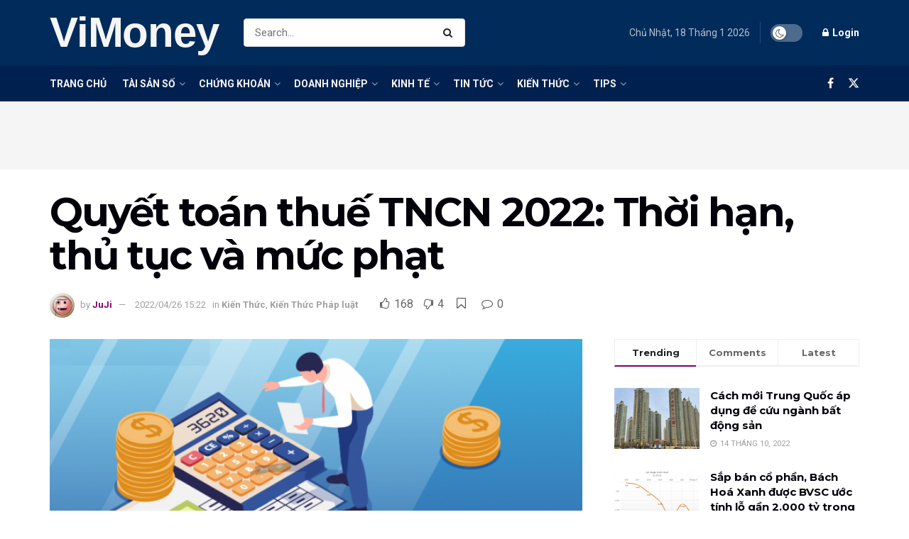

--- FILE ---
content_type: text/html; charset=UTF-8
request_url: https://vi.money/quyet-toan-thue-tncn-thoi-han-thu-tuc-va-muc-phat-128973/
body_size: 52638
content:
<!doctype html>
<!--[if lt IE 7]> <html class="no-js lt-ie9 lt-ie8 lt-ie7" lang="vi"> <![endif]-->
<!--[if IE 7]>    <html class="no-js lt-ie9 lt-ie8" lang="vi"> <![endif]-->
<!--[if IE 8]>    <html class="no-js lt-ie9" lang="vi"> <![endif]-->
<!--[if IE 9]>    <html class="no-js lt-ie10" lang="vi"> <![endif]-->
<!--[if gt IE 8]><!--> <html class="no-js" lang="vi"> <!--<![endif]-->
<head>
    <meta http-equiv="Content-Type" content="text/html; charset=UTF-8" />
    <meta name='viewport' content='width=device-width, initial-scale=1, user-scalable=yes' />
    <link rel="profile" href="https://gmpg.org/xfn/11" />
    <link rel="pingback" href="" />
    <title>Quyết toán thuế TNCN 2022: Thời hạn, thủ tục và mức phạt &#8211; ViMoney</title>
<meta name='robots' content='max-image-preview:large' />
<meta property="og:type" content="article">
<meta property="og:title" content="Quyết toán thuế TNCN 2022: Thời hạn, thủ tục và mức phạt">
<meta property="og:site_name" content="ViMoney">
<meta property="og:description" content="Quyết toán thuế thu nhập cá nhân là việc người nộp thuế kê khai để xác định số tiền thuế">
<meta property="og:url" content="https://vi.money/quyet-toan-thue-tncn-thoi-han-thu-tuc-va-muc-phat-128973/">
<meta property="og:image" content="https://vi.money/wp-content/uploads/2022/04/ViMoney-quyet-toan-thue-tncn-thoi-han-thu-tuc-va-muc-phat-anh-18.png">
<meta property="og:image:height" content="381">
<meta property="og:image:width" content="678">
<meta property="article:published_time" content="2022-04-26T15:22:01+07:00">
<meta property="article:modified_time" content="2022-04-26T15:22:03+07:00">
<meta property="article:section" content="Kiến Thức">
<meta property="article:tag" content="quyết toán thuế">
<meta property="article:tag" content="Thuế TNCN">
<meta name="twitter:card" content="summary_large_image">
<meta name="twitter:title" content="Quyết toán thuế TNCN 2022: Thời hạn, thủ tục và mức phạt">
<meta name="twitter:description" content="Quyết toán thuế thu nhập cá nhân là việc người nộp thuế kê khai để xác định số tiền thuế">
<meta name="twitter:url" content="https://vi.money/quyet-toan-thue-tncn-thoi-han-thu-tuc-va-muc-phat-128973/">
<meta name="twitter:site" content="">
<meta name="twitter:image" content="https://vi.money/wp-content/uploads/2022/04/ViMoney-quyet-toan-thue-tncn-thoi-han-thu-tuc-va-muc-phat-anh-18.png">
<meta name="twitter:image:width" content="678">
<meta name="twitter:image:height" content="381">
			<script type="18839f948c9b1904e8187588-text/javascript">
			  var jnews_ajax_url = '/?ajax-request=jnews'
			</script>
			<script type="18839f948c9b1904e8187588-text/javascript">;window.jnews=window.jnews||{},window.jnews.library=window.jnews.library||{},window.jnews.library=function(){"use strict";var e=this;e.win=window,e.doc=document,e.noop=function(){},e.globalBody=e.doc.getElementsByTagName("body")[0],e.globalBody=e.globalBody?e.globalBody:e.doc,e.win.jnewsDataStorage=e.win.jnewsDataStorage||{_storage:new WeakMap,put:function(e,t,n){this._storage.has(e)||this._storage.set(e,new Map),this._storage.get(e).set(t,n)},get:function(e,t){return this._storage.get(e).get(t)},has:function(e,t){return this._storage.has(e)&&this._storage.get(e).has(t)},remove:function(e,t){var n=this._storage.get(e).delete(t);return 0===!this._storage.get(e).size&&this._storage.delete(e),n}},e.windowWidth=function(){return e.win.innerWidth||e.docEl.clientWidth||e.globalBody.clientWidth},e.windowHeight=function(){return e.win.innerHeight||e.docEl.clientHeight||e.globalBody.clientHeight},e.requestAnimationFrame=e.win.requestAnimationFrame||e.win.webkitRequestAnimationFrame||e.win.mozRequestAnimationFrame||e.win.msRequestAnimationFrame||window.oRequestAnimationFrame||function(e){return setTimeout(e,1e3/60)},e.cancelAnimationFrame=e.win.cancelAnimationFrame||e.win.webkitCancelAnimationFrame||e.win.webkitCancelRequestAnimationFrame||e.win.mozCancelAnimationFrame||e.win.msCancelRequestAnimationFrame||e.win.oCancelRequestAnimationFrame||function(e){clearTimeout(e)},e.classListSupport="classList"in document.createElement("_"),e.hasClass=e.classListSupport?function(e,t){return e.classList.contains(t)}:function(e,t){return e.className.indexOf(t)>=0},e.addClass=e.classListSupport?function(t,n){e.hasClass(t,n)||t.classList.add(n)}:function(t,n){e.hasClass(t,n)||(t.className+=" "+n)},e.removeClass=e.classListSupport?function(t,n){e.hasClass(t,n)&&t.classList.remove(n)}:function(t,n){e.hasClass(t,n)&&(t.className=t.className.replace(n,""))},e.objKeys=function(e){var t=[];for(var n in e)Object.prototype.hasOwnProperty.call(e,n)&&t.push(n);return t},e.isObjectSame=function(e,t){var n=!0;return JSON.stringify(e)!==JSON.stringify(t)&&(n=!1),n},e.extend=function(){for(var e,t,n,o=arguments[0]||{},i=1,a=arguments.length;i<a;i++)if(null!==(e=arguments[i]))for(t in e)o!==(n=e[t])&&void 0!==n&&(o[t]=n);return o},e.dataStorage=e.win.jnewsDataStorage,e.isVisible=function(e){return 0!==e.offsetWidth&&0!==e.offsetHeight||e.getBoundingClientRect().length},e.getHeight=function(e){return e.offsetHeight||e.clientHeight||e.getBoundingClientRect().height},e.getWidth=function(e){return e.offsetWidth||e.clientWidth||e.getBoundingClientRect().width},e.supportsPassive=!1;try{var t=Object.defineProperty({},"passive",{get:function(){e.supportsPassive=!0}});"createEvent"in e.doc?e.win.addEventListener("test",null,t):"fireEvent"in e.doc&&e.win.attachEvent("test",null)}catch(e){}e.passiveOption=!!e.supportsPassive&&{passive:!0},e.setStorage=function(e,t){e="jnews-"+e;var n={expired:Math.floor(((new Date).getTime()+432e5)/1e3)};t=Object.assign(n,t);localStorage.setItem(e,JSON.stringify(t))},e.getStorage=function(e){e="jnews-"+e;var t=localStorage.getItem(e);return null!==t&&0<t.length?JSON.parse(localStorage.getItem(e)):{}},e.expiredStorage=function(){var t,n="jnews-";for(var o in localStorage)o.indexOf(n)>-1&&"undefined"!==(t=e.getStorage(o.replace(n,""))).expired&&t.expired<Math.floor((new Date).getTime()/1e3)&&localStorage.removeItem(o)},e.addEvents=function(t,n,o){for(var i in n){var a=["touchstart","touchmove"].indexOf(i)>=0&&!o&&e.passiveOption;"createEvent"in e.doc?t.addEventListener(i,n[i],a):"fireEvent"in e.doc&&t.attachEvent("on"+i,n[i])}},e.removeEvents=function(t,n){for(var o in n)"createEvent"in e.doc?t.removeEventListener(o,n[o]):"fireEvent"in e.doc&&t.detachEvent("on"+o,n[o])},e.triggerEvents=function(t,n,o){var i;o=o||{detail:null};return"createEvent"in e.doc?(!(i=e.doc.createEvent("CustomEvent")||new CustomEvent(n)).initCustomEvent||i.initCustomEvent(n,!0,!1,o),void t.dispatchEvent(i)):"fireEvent"in e.doc?((i=e.doc.createEventObject()).eventType=n,void t.fireEvent("on"+i.eventType,i)):void 0},e.getParents=function(t,n){void 0===n&&(n=e.doc);for(var o=[],i=t.parentNode,a=!1;!a;)if(i){var r=i;r.querySelectorAll(n).length?a=!0:(o.push(r),i=r.parentNode)}else o=[],a=!0;return o},e.forEach=function(e,t,n){for(var o=0,i=e.length;o<i;o++)t.call(n,e[o],o)},e.getText=function(e){return e.innerText||e.textContent},e.setText=function(e,t){var n="object"==typeof t?t.innerText||t.textContent:t;e.innerText&&(e.innerText=n),e.textContent&&(e.textContent=n)},e.httpBuildQuery=function(t){return e.objKeys(t).reduce(function t(n){var o=arguments.length>1&&void 0!==arguments[1]?arguments[1]:null;return function(i,a){var r=n[a];a=encodeURIComponent(a);var s=o?"".concat(o,"[").concat(a,"]"):a;return null==r||"function"==typeof r?(i.push("".concat(s,"=")),i):["number","boolean","string"].includes(typeof r)?(i.push("".concat(s,"=").concat(encodeURIComponent(r))),i):(i.push(e.objKeys(r).reduce(t(r,s),[]).join("&")),i)}}(t),[]).join("&")},e.get=function(t,n,o,i){return o="function"==typeof o?o:e.noop,e.ajax("GET",t,n,o,i)},e.post=function(t,n,o,i){return o="function"==typeof o?o:e.noop,e.ajax("POST",t,n,o,i)},e.ajax=function(t,n,o,i,a){var r=new XMLHttpRequest,s=n,c=e.httpBuildQuery(o);if(t=-1!=["GET","POST"].indexOf(t)?t:"GET",r.open(t,s+("GET"==t?"?"+c:""),!0),"POST"==t&&r.setRequestHeader("Content-type","application/x-www-form-urlencoded"),r.setRequestHeader("X-Requested-With","XMLHttpRequest"),r.onreadystatechange=function(){4===r.readyState&&200<=r.status&&300>r.status&&"function"==typeof i&&i.call(void 0,r.response)},void 0!==a&&!a){return{xhr:r,send:function(){r.send("POST"==t?c:null)}}}return r.send("POST"==t?c:null),{xhr:r}},e.scrollTo=function(t,n,o){function i(e,t,n){this.start=this.position(),this.change=e-this.start,this.currentTime=0,this.increment=20,this.duration=void 0===n?500:n,this.callback=t,this.finish=!1,this.animateScroll()}return Math.easeInOutQuad=function(e,t,n,o){return(e/=o/2)<1?n/2*e*e+t:-n/2*(--e*(e-2)-1)+t},i.prototype.stop=function(){this.finish=!0},i.prototype.move=function(t){e.doc.documentElement.scrollTop=t,e.globalBody.parentNode.scrollTop=t,e.globalBody.scrollTop=t},i.prototype.position=function(){return e.doc.documentElement.scrollTop||e.globalBody.parentNode.scrollTop||e.globalBody.scrollTop},i.prototype.animateScroll=function(){this.currentTime+=this.increment;var t=Math.easeInOutQuad(this.currentTime,this.start,this.change,this.duration);this.move(t),this.currentTime<this.duration&&!this.finish?e.requestAnimationFrame.call(e.win,this.animateScroll.bind(this)):this.callback&&"function"==typeof this.callback&&this.callback()},new i(t,n,o)},e.unwrap=function(t){var n,o=t;e.forEach(t,(function(e,t){n?n+=e:n=e})),o.replaceWith(n)},e.performance={start:function(e){performance.mark(e+"Start")},stop:function(e){performance.mark(e+"End"),performance.measure(e,e+"Start",e+"End")}},e.fps=function(){var t=0,n=0,o=0;!function(){var i=t=0,a=0,r=0,s=document.getElementById("fpsTable"),c=function(t){void 0===document.getElementsByTagName("body")[0]?e.requestAnimationFrame.call(e.win,(function(){c(t)})):document.getElementsByTagName("body")[0].appendChild(t)};null===s&&((s=document.createElement("div")).style.position="fixed",s.style.top="120px",s.style.left="10px",s.style.width="100px",s.style.height="20px",s.style.border="1px solid black",s.style.fontSize="11px",s.style.zIndex="100000",s.style.backgroundColor="white",s.id="fpsTable",c(s));var l=function(){o++,n=Date.now(),(a=(o/(r=(n-t)/1e3)).toPrecision(2))!=i&&(i=a,s.innerHTML=i+"fps"),1<r&&(t=n,o=0),e.requestAnimationFrame.call(e.win,l)};l()}()},e.instr=function(e,t){for(var n=0;n<t.length;n++)if(-1!==e.toLowerCase().indexOf(t[n].toLowerCase()))return!0},e.winLoad=function(t,n){function o(o){if("complete"===e.doc.readyState||"interactive"===e.doc.readyState)return!o||n?setTimeout(t,n||1):t(o),1}o()||e.addEvents(e.win,{load:o})},e.docReady=function(t,n){function o(o){if("complete"===e.doc.readyState||"interactive"===e.doc.readyState)return!o||n?setTimeout(t,n||1):t(o),1}o()||e.addEvents(e.doc,{DOMContentLoaded:o})},e.fireOnce=function(){e.docReady((function(){e.assets=e.assets||[],e.assets.length&&(e.boot(),e.load_assets())}),50)},e.boot=function(){e.length&&e.doc.querySelectorAll("style[media]").forEach((function(e){"not all"==e.getAttribute("media")&&e.removeAttribute("media")}))},e.create_js=function(t,n){var o=e.doc.createElement("script");switch(o.setAttribute("src",t),n){case"defer":o.setAttribute("defer",!0);break;case"async":o.setAttribute("async",!0);break;case"deferasync":o.setAttribute("defer",!0),o.setAttribute("async",!0)}e.globalBody.appendChild(o)},e.load_assets=function(){"object"==typeof e.assets&&e.forEach(e.assets.slice(0),(function(t,n){var o="";t.defer&&(o+="defer"),t.async&&(o+="async"),e.create_js(t.url,o);var i=e.assets.indexOf(t);i>-1&&e.assets.splice(i,1)})),e.assets=jnewsoption.au_scripts=window.jnewsads=[]},e.setCookie=function(e,t,n){var o="";if(n){var i=new Date;i.setTime(i.getTime()+24*n*60*60*1e3),o="; expires="+i.toUTCString()}document.cookie=e+"="+(t||"")+o+"; path=/"},e.getCookie=function(e){for(var t=e+"=",n=document.cookie.split(";"),o=0;o<n.length;o++){for(var i=n[o];" "==i.charAt(0);)i=i.substring(1,i.length);if(0==i.indexOf(t))return i.substring(t.length,i.length)}return null},e.eraseCookie=function(e){document.cookie=e+"=; Path=/; Expires=Thu, 01 Jan 1970 00:00:01 GMT;"},e.docReady((function(){e.globalBody=e.globalBody==e.doc?e.doc.getElementsByTagName("body")[0]:e.globalBody,e.globalBody=e.globalBody?e.globalBody:e.doc})),e.winLoad((function(){e.winLoad((function(){var t=!1;if(void 0!==window.jnewsadmin)if(void 0!==window.file_version_checker){var n=e.objKeys(window.file_version_checker);n.length?n.forEach((function(e){t||"10.0.4"===window.file_version_checker[e]||(t=!0)})):t=!0}else t=!0;t&&(window.jnewsHelper.getMessage(),window.jnewsHelper.getNotice())}),2500)}))},window.jnews.library=new window.jnews.library;</script><link rel='dns-prefetch' href='//fonts.googleapis.com' />
<link rel='preconnect' href='https://fonts.gstatic.com' />
<link rel="alternate" type="application/rss+xml" title="Dòng thông tin ViMoney &raquo;" href="https://vi.money/feed/" />
<link rel="alternate" type="application/rss+xml" title="ViMoney &raquo; Dòng bình luận" href="https://vi.money/comments/feed/" />
<link rel="alternate" title="oNhúng (JSON)" type="application/json+oembed" href="https://vi.money/wp-json/oembed/1.0/embed?url=https%3A%2F%2Fvi.money%2Fquyet-toan-thue-tncn-thoi-han-thu-tuc-va-muc-phat-128973%2F" />
<link rel="alternate" title="oNhúng (XML)" type="text/xml+oembed" href="https://vi.money/wp-json/oembed/1.0/embed?url=https%3A%2F%2Fvi.money%2Fquyet-toan-thue-tncn-thoi-han-thu-tuc-va-muc-phat-128973%2F&#038;format=xml" />
<style id='wp-img-auto-sizes-contain-inline-css' type='text/css'>
img:is([sizes=auto i],[sizes^="auto," i]){contain-intrinsic-size:3000px 1500px}
/*# sourceURL=wp-img-auto-sizes-contain-inline-css */
</style>

<style id='wp-emoji-styles-inline-css' type='text/css'>

	img.wp-smiley, img.emoji {
		display: inline !important;
		border: none !important;
		box-shadow: none !important;
		height: 1em !important;
		width: 1em !important;
		margin: 0 0.07em !important;
		vertical-align: -0.1em !important;
		background: none !important;
		padding: 0 !important;
	}
/*# sourceURL=wp-emoji-styles-inline-css */
</style>
<link rel='stylesheet' id='wp-block-library-css' href='https://vi.money/wp-includes/css/dist/block-library/style.min.css?ver=6.9' type='text/css' media='all' />
<style id='wp-block-heading-inline-css' type='text/css'>
h1:where(.wp-block-heading).has-background,h2:where(.wp-block-heading).has-background,h3:where(.wp-block-heading).has-background,h4:where(.wp-block-heading).has-background,h5:where(.wp-block-heading).has-background,h6:where(.wp-block-heading).has-background{padding:1.25em 2.375em}h1.has-text-align-left[style*=writing-mode]:where([style*=vertical-lr]),h1.has-text-align-right[style*=writing-mode]:where([style*=vertical-rl]),h2.has-text-align-left[style*=writing-mode]:where([style*=vertical-lr]),h2.has-text-align-right[style*=writing-mode]:where([style*=vertical-rl]),h3.has-text-align-left[style*=writing-mode]:where([style*=vertical-lr]),h3.has-text-align-right[style*=writing-mode]:where([style*=vertical-rl]),h4.has-text-align-left[style*=writing-mode]:where([style*=vertical-lr]),h4.has-text-align-right[style*=writing-mode]:where([style*=vertical-rl]),h5.has-text-align-left[style*=writing-mode]:where([style*=vertical-lr]),h5.has-text-align-right[style*=writing-mode]:where([style*=vertical-rl]),h6.has-text-align-left[style*=writing-mode]:where([style*=vertical-lr]),h6.has-text-align-right[style*=writing-mode]:where([style*=vertical-rl]){rotate:180deg}
/*# sourceURL=https://vi.money/wp-includes/blocks/heading/style.min.css */
</style>
<style id='wp-block-image-inline-css' type='text/css'>
.wp-block-image>a,.wp-block-image>figure>a{display:inline-block}.wp-block-image img{box-sizing:border-box;height:auto;max-width:100%;vertical-align:bottom}@media not (prefers-reduced-motion){.wp-block-image img.hide{visibility:hidden}.wp-block-image img.show{animation:show-content-image .4s}}.wp-block-image[style*=border-radius] img,.wp-block-image[style*=border-radius]>a{border-radius:inherit}.wp-block-image.has-custom-border img{box-sizing:border-box}.wp-block-image.aligncenter{text-align:center}.wp-block-image.alignfull>a,.wp-block-image.alignwide>a{width:100%}.wp-block-image.alignfull img,.wp-block-image.alignwide img{height:auto;width:100%}.wp-block-image .aligncenter,.wp-block-image .alignleft,.wp-block-image .alignright,.wp-block-image.aligncenter,.wp-block-image.alignleft,.wp-block-image.alignright{display:table}.wp-block-image .aligncenter>figcaption,.wp-block-image .alignleft>figcaption,.wp-block-image .alignright>figcaption,.wp-block-image.aligncenter>figcaption,.wp-block-image.alignleft>figcaption,.wp-block-image.alignright>figcaption{caption-side:bottom;display:table-caption}.wp-block-image .alignleft{float:left;margin:.5em 1em .5em 0}.wp-block-image .alignright{float:right;margin:.5em 0 .5em 1em}.wp-block-image .aligncenter{margin-left:auto;margin-right:auto}.wp-block-image :where(figcaption){margin-bottom:1em;margin-top:.5em}.wp-block-image.is-style-circle-mask img{border-radius:9999px}@supports ((-webkit-mask-image:none) or (mask-image:none)) or (-webkit-mask-image:none){.wp-block-image.is-style-circle-mask img{border-radius:0;-webkit-mask-image:url('data:image/svg+xml;utf8,<svg viewBox="0 0 100 100" xmlns="http://www.w3.org/2000/svg"><circle cx="50" cy="50" r="50"/></svg>');mask-image:url('data:image/svg+xml;utf8,<svg viewBox="0 0 100 100" xmlns="http://www.w3.org/2000/svg"><circle cx="50" cy="50" r="50"/></svg>');mask-mode:alpha;-webkit-mask-position:center;mask-position:center;-webkit-mask-repeat:no-repeat;mask-repeat:no-repeat;-webkit-mask-size:contain;mask-size:contain}}:root :where(.wp-block-image.is-style-rounded img,.wp-block-image .is-style-rounded img){border-radius:9999px}.wp-block-image figure{margin:0}.wp-lightbox-container{display:flex;flex-direction:column;position:relative}.wp-lightbox-container img{cursor:zoom-in}.wp-lightbox-container img:hover+button{opacity:1}.wp-lightbox-container button{align-items:center;backdrop-filter:blur(16px) saturate(180%);background-color:#5a5a5a40;border:none;border-radius:4px;cursor:zoom-in;display:flex;height:20px;justify-content:center;opacity:0;padding:0;position:absolute;right:16px;text-align:center;top:16px;width:20px;z-index:100}@media not (prefers-reduced-motion){.wp-lightbox-container button{transition:opacity .2s ease}}.wp-lightbox-container button:focus-visible{outline:3px auto #5a5a5a40;outline:3px auto -webkit-focus-ring-color;outline-offset:3px}.wp-lightbox-container button:hover{cursor:pointer;opacity:1}.wp-lightbox-container button:focus{opacity:1}.wp-lightbox-container button:focus,.wp-lightbox-container button:hover,.wp-lightbox-container button:not(:hover):not(:active):not(.has-background){background-color:#5a5a5a40;border:none}.wp-lightbox-overlay{box-sizing:border-box;cursor:zoom-out;height:100vh;left:0;overflow:hidden;position:fixed;top:0;visibility:hidden;width:100%;z-index:100000}.wp-lightbox-overlay .close-button{align-items:center;cursor:pointer;display:flex;justify-content:center;min-height:40px;min-width:40px;padding:0;position:absolute;right:calc(env(safe-area-inset-right) + 16px);top:calc(env(safe-area-inset-top) + 16px);z-index:5000000}.wp-lightbox-overlay .close-button:focus,.wp-lightbox-overlay .close-button:hover,.wp-lightbox-overlay .close-button:not(:hover):not(:active):not(.has-background){background:none;border:none}.wp-lightbox-overlay .lightbox-image-container{height:var(--wp--lightbox-container-height);left:50%;overflow:hidden;position:absolute;top:50%;transform:translate(-50%,-50%);transform-origin:top left;width:var(--wp--lightbox-container-width);z-index:9999999999}.wp-lightbox-overlay .wp-block-image{align-items:center;box-sizing:border-box;display:flex;height:100%;justify-content:center;margin:0;position:relative;transform-origin:0 0;width:100%;z-index:3000000}.wp-lightbox-overlay .wp-block-image img{height:var(--wp--lightbox-image-height);min-height:var(--wp--lightbox-image-height);min-width:var(--wp--lightbox-image-width);width:var(--wp--lightbox-image-width)}.wp-lightbox-overlay .wp-block-image figcaption{display:none}.wp-lightbox-overlay button{background:none;border:none}.wp-lightbox-overlay .scrim{background-color:#fff;height:100%;opacity:.9;position:absolute;width:100%;z-index:2000000}.wp-lightbox-overlay.active{visibility:visible}@media not (prefers-reduced-motion){.wp-lightbox-overlay.active{animation:turn-on-visibility .25s both}.wp-lightbox-overlay.active img{animation:turn-on-visibility .35s both}.wp-lightbox-overlay.show-closing-animation:not(.active){animation:turn-off-visibility .35s both}.wp-lightbox-overlay.show-closing-animation:not(.active) img{animation:turn-off-visibility .25s both}.wp-lightbox-overlay.zoom.active{animation:none;opacity:1;visibility:visible}.wp-lightbox-overlay.zoom.active .lightbox-image-container{animation:lightbox-zoom-in .4s}.wp-lightbox-overlay.zoom.active .lightbox-image-container img{animation:none}.wp-lightbox-overlay.zoom.active .scrim{animation:turn-on-visibility .4s forwards}.wp-lightbox-overlay.zoom.show-closing-animation:not(.active){animation:none}.wp-lightbox-overlay.zoom.show-closing-animation:not(.active) .lightbox-image-container{animation:lightbox-zoom-out .4s}.wp-lightbox-overlay.zoom.show-closing-animation:not(.active) .lightbox-image-container img{animation:none}.wp-lightbox-overlay.zoom.show-closing-animation:not(.active) .scrim{animation:turn-off-visibility .4s forwards}}@keyframes show-content-image{0%{visibility:hidden}99%{visibility:hidden}to{visibility:visible}}@keyframes turn-on-visibility{0%{opacity:0}to{opacity:1}}@keyframes turn-off-visibility{0%{opacity:1;visibility:visible}99%{opacity:0;visibility:visible}to{opacity:0;visibility:hidden}}@keyframes lightbox-zoom-in{0%{transform:translate(calc((-100vw + var(--wp--lightbox-scrollbar-width))/2 + var(--wp--lightbox-initial-left-position)),calc(-50vh + var(--wp--lightbox-initial-top-position))) scale(var(--wp--lightbox-scale))}to{transform:translate(-50%,-50%) scale(1)}}@keyframes lightbox-zoom-out{0%{transform:translate(-50%,-50%) scale(1);visibility:visible}99%{visibility:visible}to{transform:translate(calc((-100vw + var(--wp--lightbox-scrollbar-width))/2 + var(--wp--lightbox-initial-left-position)),calc(-50vh + var(--wp--lightbox-initial-top-position))) scale(var(--wp--lightbox-scale));visibility:hidden}}
/*# sourceURL=https://vi.money/wp-includes/blocks/image/style.min.css */
</style>
<style id='wp-block-list-inline-css' type='text/css'>
ol,ul{box-sizing:border-box}:root :where(.wp-block-list.has-background){padding:1.25em 2.375em}
/*# sourceURL=https://vi.money/wp-includes/blocks/list/style.min.css */
</style>
<style id='wp-block-paragraph-inline-css' type='text/css'>
.is-small-text{font-size:.875em}.is-regular-text{font-size:1em}.is-large-text{font-size:2.25em}.is-larger-text{font-size:3em}.has-drop-cap:not(:focus):first-letter{float:left;font-size:8.4em;font-style:normal;font-weight:100;line-height:.68;margin:.05em .1em 0 0;text-transform:uppercase}body.rtl .has-drop-cap:not(:focus):first-letter{float:none;margin-left:.1em}p.has-drop-cap.has-background{overflow:hidden}:root :where(p.has-background){padding:1.25em 2.375em}:where(p.has-text-color:not(.has-link-color)) a{color:inherit}p.has-text-align-left[style*="writing-mode:vertical-lr"],p.has-text-align-right[style*="writing-mode:vertical-rl"]{rotate:180deg}
/*# sourceURL=https://vi.money/wp-includes/blocks/paragraph/style.min.css */
</style>
<style id='global-styles-inline-css' type='text/css'>
:root{--wp--preset--aspect-ratio--square: 1;--wp--preset--aspect-ratio--4-3: 4/3;--wp--preset--aspect-ratio--3-4: 3/4;--wp--preset--aspect-ratio--3-2: 3/2;--wp--preset--aspect-ratio--2-3: 2/3;--wp--preset--aspect-ratio--16-9: 16/9;--wp--preset--aspect-ratio--9-16: 9/16;--wp--preset--color--black: #000000;--wp--preset--color--cyan-bluish-gray: #abb8c3;--wp--preset--color--white: #ffffff;--wp--preset--color--pale-pink: #f78da7;--wp--preset--color--vivid-red: #cf2e2e;--wp--preset--color--luminous-vivid-orange: #ff6900;--wp--preset--color--luminous-vivid-amber: #fcb900;--wp--preset--color--light-green-cyan: #7bdcb5;--wp--preset--color--vivid-green-cyan: #00d084;--wp--preset--color--pale-cyan-blue: #8ed1fc;--wp--preset--color--vivid-cyan-blue: #0693e3;--wp--preset--color--vivid-purple: #9b51e0;--wp--preset--gradient--vivid-cyan-blue-to-vivid-purple: linear-gradient(135deg,rgb(6,147,227) 0%,rgb(155,81,224) 100%);--wp--preset--gradient--light-green-cyan-to-vivid-green-cyan: linear-gradient(135deg,rgb(122,220,180) 0%,rgb(0,208,130) 100%);--wp--preset--gradient--luminous-vivid-amber-to-luminous-vivid-orange: linear-gradient(135deg,rgb(252,185,0) 0%,rgb(255,105,0) 100%);--wp--preset--gradient--luminous-vivid-orange-to-vivid-red: linear-gradient(135deg,rgb(255,105,0) 0%,rgb(207,46,46) 100%);--wp--preset--gradient--very-light-gray-to-cyan-bluish-gray: linear-gradient(135deg,rgb(238,238,238) 0%,rgb(169,184,195) 100%);--wp--preset--gradient--cool-to-warm-spectrum: linear-gradient(135deg,rgb(74,234,220) 0%,rgb(151,120,209) 20%,rgb(207,42,186) 40%,rgb(238,44,130) 60%,rgb(251,105,98) 80%,rgb(254,248,76) 100%);--wp--preset--gradient--blush-light-purple: linear-gradient(135deg,rgb(255,206,236) 0%,rgb(152,150,240) 100%);--wp--preset--gradient--blush-bordeaux: linear-gradient(135deg,rgb(254,205,165) 0%,rgb(254,45,45) 50%,rgb(107,0,62) 100%);--wp--preset--gradient--luminous-dusk: linear-gradient(135deg,rgb(255,203,112) 0%,rgb(199,81,192) 50%,rgb(65,88,208) 100%);--wp--preset--gradient--pale-ocean: linear-gradient(135deg,rgb(255,245,203) 0%,rgb(182,227,212) 50%,rgb(51,167,181) 100%);--wp--preset--gradient--electric-grass: linear-gradient(135deg,rgb(202,248,128) 0%,rgb(113,206,126) 100%);--wp--preset--gradient--midnight: linear-gradient(135deg,rgb(2,3,129) 0%,rgb(40,116,252) 100%);--wp--preset--font-size--small: 13px;--wp--preset--font-size--medium: 20px;--wp--preset--font-size--large: 36px;--wp--preset--font-size--x-large: 42px;--wp--preset--spacing--20: 0.44rem;--wp--preset--spacing--30: 0.67rem;--wp--preset--spacing--40: 1rem;--wp--preset--spacing--50: 1.5rem;--wp--preset--spacing--60: 2.25rem;--wp--preset--spacing--70: 3.38rem;--wp--preset--spacing--80: 5.06rem;--wp--preset--shadow--natural: 6px 6px 9px rgba(0, 0, 0, 0.2);--wp--preset--shadow--deep: 12px 12px 50px rgba(0, 0, 0, 0.4);--wp--preset--shadow--sharp: 6px 6px 0px rgba(0, 0, 0, 0.2);--wp--preset--shadow--outlined: 6px 6px 0px -3px rgb(255, 255, 255), 6px 6px rgb(0, 0, 0);--wp--preset--shadow--crisp: 6px 6px 0px rgb(0, 0, 0);}:where(.is-layout-flex){gap: 0.5em;}:where(.is-layout-grid){gap: 0.5em;}body .is-layout-flex{display: flex;}.is-layout-flex{flex-wrap: wrap;align-items: center;}.is-layout-flex > :is(*, div){margin: 0;}body .is-layout-grid{display: grid;}.is-layout-grid > :is(*, div){margin: 0;}:where(.wp-block-columns.is-layout-flex){gap: 2em;}:where(.wp-block-columns.is-layout-grid){gap: 2em;}:where(.wp-block-post-template.is-layout-flex){gap: 1.25em;}:where(.wp-block-post-template.is-layout-grid){gap: 1.25em;}.has-black-color{color: var(--wp--preset--color--black) !important;}.has-cyan-bluish-gray-color{color: var(--wp--preset--color--cyan-bluish-gray) !important;}.has-white-color{color: var(--wp--preset--color--white) !important;}.has-pale-pink-color{color: var(--wp--preset--color--pale-pink) !important;}.has-vivid-red-color{color: var(--wp--preset--color--vivid-red) !important;}.has-luminous-vivid-orange-color{color: var(--wp--preset--color--luminous-vivid-orange) !important;}.has-luminous-vivid-amber-color{color: var(--wp--preset--color--luminous-vivid-amber) !important;}.has-light-green-cyan-color{color: var(--wp--preset--color--light-green-cyan) !important;}.has-vivid-green-cyan-color{color: var(--wp--preset--color--vivid-green-cyan) !important;}.has-pale-cyan-blue-color{color: var(--wp--preset--color--pale-cyan-blue) !important;}.has-vivid-cyan-blue-color{color: var(--wp--preset--color--vivid-cyan-blue) !important;}.has-vivid-purple-color{color: var(--wp--preset--color--vivid-purple) !important;}.has-black-background-color{background-color: var(--wp--preset--color--black) !important;}.has-cyan-bluish-gray-background-color{background-color: var(--wp--preset--color--cyan-bluish-gray) !important;}.has-white-background-color{background-color: var(--wp--preset--color--white) !important;}.has-pale-pink-background-color{background-color: var(--wp--preset--color--pale-pink) !important;}.has-vivid-red-background-color{background-color: var(--wp--preset--color--vivid-red) !important;}.has-luminous-vivid-orange-background-color{background-color: var(--wp--preset--color--luminous-vivid-orange) !important;}.has-luminous-vivid-amber-background-color{background-color: var(--wp--preset--color--luminous-vivid-amber) !important;}.has-light-green-cyan-background-color{background-color: var(--wp--preset--color--light-green-cyan) !important;}.has-vivid-green-cyan-background-color{background-color: var(--wp--preset--color--vivid-green-cyan) !important;}.has-pale-cyan-blue-background-color{background-color: var(--wp--preset--color--pale-cyan-blue) !important;}.has-vivid-cyan-blue-background-color{background-color: var(--wp--preset--color--vivid-cyan-blue) !important;}.has-vivid-purple-background-color{background-color: var(--wp--preset--color--vivid-purple) !important;}.has-black-border-color{border-color: var(--wp--preset--color--black) !important;}.has-cyan-bluish-gray-border-color{border-color: var(--wp--preset--color--cyan-bluish-gray) !important;}.has-white-border-color{border-color: var(--wp--preset--color--white) !important;}.has-pale-pink-border-color{border-color: var(--wp--preset--color--pale-pink) !important;}.has-vivid-red-border-color{border-color: var(--wp--preset--color--vivid-red) !important;}.has-luminous-vivid-orange-border-color{border-color: var(--wp--preset--color--luminous-vivid-orange) !important;}.has-luminous-vivid-amber-border-color{border-color: var(--wp--preset--color--luminous-vivid-amber) !important;}.has-light-green-cyan-border-color{border-color: var(--wp--preset--color--light-green-cyan) !important;}.has-vivid-green-cyan-border-color{border-color: var(--wp--preset--color--vivid-green-cyan) !important;}.has-pale-cyan-blue-border-color{border-color: var(--wp--preset--color--pale-cyan-blue) !important;}.has-vivid-cyan-blue-border-color{border-color: var(--wp--preset--color--vivid-cyan-blue) !important;}.has-vivid-purple-border-color{border-color: var(--wp--preset--color--vivid-purple) !important;}.has-vivid-cyan-blue-to-vivid-purple-gradient-background{background: var(--wp--preset--gradient--vivid-cyan-blue-to-vivid-purple) !important;}.has-light-green-cyan-to-vivid-green-cyan-gradient-background{background: var(--wp--preset--gradient--light-green-cyan-to-vivid-green-cyan) !important;}.has-luminous-vivid-amber-to-luminous-vivid-orange-gradient-background{background: var(--wp--preset--gradient--luminous-vivid-amber-to-luminous-vivid-orange) !important;}.has-luminous-vivid-orange-to-vivid-red-gradient-background{background: var(--wp--preset--gradient--luminous-vivid-orange-to-vivid-red) !important;}.has-very-light-gray-to-cyan-bluish-gray-gradient-background{background: var(--wp--preset--gradient--very-light-gray-to-cyan-bluish-gray) !important;}.has-cool-to-warm-spectrum-gradient-background{background: var(--wp--preset--gradient--cool-to-warm-spectrum) !important;}.has-blush-light-purple-gradient-background{background: var(--wp--preset--gradient--blush-light-purple) !important;}.has-blush-bordeaux-gradient-background{background: var(--wp--preset--gradient--blush-bordeaux) !important;}.has-luminous-dusk-gradient-background{background: var(--wp--preset--gradient--luminous-dusk) !important;}.has-pale-ocean-gradient-background{background: var(--wp--preset--gradient--pale-ocean) !important;}.has-electric-grass-gradient-background{background: var(--wp--preset--gradient--electric-grass) !important;}.has-midnight-gradient-background{background: var(--wp--preset--gradient--midnight) !important;}.has-small-font-size{font-size: var(--wp--preset--font-size--small) !important;}.has-medium-font-size{font-size: var(--wp--preset--font-size--medium) !important;}.has-large-font-size{font-size: var(--wp--preset--font-size--large) !important;}.has-x-large-font-size{font-size: var(--wp--preset--font-size--x-large) !important;}
/*# sourceURL=global-styles-inline-css */
</style>

<style id='classic-theme-styles-inline-css' type='text/css'>
/*! This file is auto-generated */
.wp-block-button__link{color:#fff;background-color:#32373c;border-radius:9999px;box-shadow:none;text-decoration:none;padding:calc(.667em + 2px) calc(1.333em + 2px);font-size:1.125em}.wp-block-file__button{background:#32373c;color:#fff;text-decoration:none}
/*# sourceURL=/wp-includes/css/classic-themes.min.css */
</style>
<link rel='stylesheet' id='js_composer_front-css' href='https://vi.money/wp-content/plugins/js_composer/assets/css/js_composer.min.css?ver=8.7.1' type='text/css' media='all' />
<link crossorigin="anonymous" rel='stylesheet' id='jeg_customizer_font-css' href='//fonts.googleapis.com/css?family=Roboto%3Aregular%2C700%7CMontserrat%3A700%2C700%2Cregular%7CPT+Serif%3Aregular%2Citalic%2C700&#038;display=swap&#038;ver=1.3.0' type='text/css' media='all' />
<link rel='stylesheet' id='font-awesome-css' href='https://vi.money/wp-content/themes/jnews/assets/fonts/font-awesome/font-awesome.min.css?ver=12.0.0' type='text/css' media='all' />
<link rel='stylesheet' id='jnews-frontend-css' href='https://vi.money/wp-content/themes/jnews/assets/dist/frontend.min.css?ver=12.0.0' type='text/css' media='all' />
<link rel='stylesheet' id='jnews-js-composer-css' href='https://vi.money/wp-content/themes/jnews/assets/css/js-composer-frontend.css?ver=12.0.0' type='text/css' media='all' />
<link rel='stylesheet' id='jnews-style-css' href='https://vi.money/wp-content/themes/jnews/style.css?ver=12.0.0' type='text/css' media='all' />
<link rel='stylesheet' id='jnews-darkmode-css' href='https://vi.money/wp-content/themes/jnews/assets/css/darkmode.css?ver=12.0.0' type='text/css' media='all' />
<link rel='stylesheet' id='jnews-scheme-css' href='https://vi.money/wp-content/themes/jnews/data/import/business/scheme.css?ver=12.0.0' type='text/css' media='all' />
<link rel='stylesheet' id='jnews-social-login-style-css' href='https://vi.money/wp-content/plugins/jnews-social-login/assets/css/plugin.css?ver=12.0.0' type='text/css' media='all' />
<link rel='stylesheet' id='jnews-select-share-css' href='https://vi.money/wp-content/plugins/jnews-social-share/assets/css/plugin.css' type='text/css' media='all' />
<link rel='stylesheet' id='jnews-weather-style-css' href='https://vi.money/wp-content/plugins/jnews-weather/assets/css/plugin.css?ver=12.0.0' type='text/css' media='all' />
<script type="18839f948c9b1904e8187588-text/javascript" src="https://vi.money/wp-includes/js/jquery/jquery.min.js?ver=3.7.1" id="jquery-core-js"></script>
<script type="18839f948c9b1904e8187588-text/javascript" src="https://vi.money/wp-includes/js/jquery/jquery-migrate.min.js?ver=3.4.1" id="jquery-migrate-js"></script>
<script type="18839f948c9b1904e8187588-text/javascript"></script><link rel="https://api.w.org/" href="https://vi.money/wp-json/" /><link rel="alternate" title="JSON" type="application/json" href="https://vi.money/wp-json/wp/v2/posts/128973" /><link rel="EditURI" type="application/rsd+xml" title="RSD" href="https://vi.money/xmlrpc.php?rsd" />
<meta name="generator" content="WordPress 6.9" />
<link rel="canonical" href="https://vi.money/quyet-toan-thue-tncn-thoi-han-thu-tuc-va-muc-phat-128973/" />
<link rel='shortlink' href='https://vi.money/?p=128973' />
<script async data-id="101415854" src="//static.getclicky.com/js" type="18839f948c9b1904e8187588-text/javascript"></script>
<script async="async" src="https://www.google.com/adsense/search/ads.js" type="18839f948c9b1904e8187588-text/javascript"></script>

<!-- other head elements from your page -->

<script type="18839f948c9b1904e8187588-text/javascript" charset="utf-8">
(function(g,o){g[o]=g[o]||function(){(g[o]['q']=g[o]['q']||[]).push(
  arguments)},g[o]['t']=1*new Date})(window,'_googCsa');
</script><meta name="generator" content="Powered by WPBakery Page Builder - drag and drop page builder for WordPress."/>
<link rel="amphtml" href="https://vi.money/quyet-toan-thue-tncn-thoi-han-thu-tuc-va-muc-phat-128973/amp/"><script type='application/ld+json'>{"@context":"http:\/\/schema.org","@type":"Organization","@id":"https:\/\/vi.money\/#organization","url":"https:\/\/vi.money\/","name":"","logo":{"@type":"ImageObject","url":""},"sameAs":["https:\/\/www.facebook.com\/ViMoney-111831037936199","https:\/\/twitter.com\/crypto_vimoney"]}</script>
<script type='application/ld+json'>{"@context":"http:\/\/schema.org","@type":"WebSite","@id":"https:\/\/vi.money\/#website","url":"https:\/\/vi.money\/","name":"","potentialAction":{"@type":"SearchAction","target":"https:\/\/vi.money\/?s={search_term_string}","query-input":"required name=search_term_string"}}</script>
<link rel="icon" href="https://vi.money/wp-content/uploads/2021/08/cropped-fbe2ed91a4fa79a1d2e7754cb0f4a63b-32x32.jpeg" sizes="32x32" />
<link rel="icon" href="https://vi.money/wp-content/uploads/2021/08/cropped-fbe2ed91a4fa79a1d2e7754cb0f4a63b-192x192.jpeg" sizes="192x192" />
<link rel="apple-touch-icon" href="https://vi.money/wp-content/uploads/2021/08/cropped-fbe2ed91a4fa79a1d2e7754cb0f4a63b-180x180.jpeg" />
<meta name="msapplication-TileImage" content="https://vi.money/wp-content/uploads/2021/08/cropped-fbe2ed91a4fa79a1d2e7754cb0f4a63b-270x270.jpeg" />
<style id="jeg_dynamic_css" type="text/css" data-type="jeg_custom-css">body { --j-body-color : #666666; --j-accent-color : #84006a; --j-alt-color : #840032; --j-heading-color : #02010a; } body,.jeg_newsfeed_list .tns-outer .tns-controls button,.jeg_filter_button,.owl-carousel .owl-nav div,.jeg_readmore,.jeg_hero_style_7 .jeg_post_meta a,.widget_calendar thead th,.widget_calendar tfoot a,.jeg_socialcounter a,.entry-header .jeg_meta_like a,.entry-header .jeg_meta_comment a,.entry-header .jeg_meta_donation a,.entry-header .jeg_meta_bookmark a,.entry-content tbody tr:hover,.entry-content th,.jeg_splitpost_nav li:hover a,#breadcrumbs a,.jeg_author_socials a:hover,.jeg_footer_content a,.jeg_footer_bottom a,.jeg_cartcontent,.woocommerce .woocommerce-breadcrumb a { color : #666666; } a, .jeg_menu_style_5>li>a:hover, .jeg_menu_style_5>li.sfHover>a, .jeg_menu_style_5>li.current-menu-item>a, .jeg_menu_style_5>li.current-menu-ancestor>a, .jeg_navbar .jeg_menu:not(.jeg_main_menu)>li>a:hover, .jeg_midbar .jeg_menu:not(.jeg_main_menu)>li>a:hover, .jeg_side_tabs li.active, .jeg_block_heading_5 strong, .jeg_block_heading_6 strong, .jeg_block_heading_7 strong, .jeg_block_heading_8 strong, .jeg_subcat_list li a:hover, .jeg_subcat_list li button:hover, .jeg_pl_lg_7 .jeg_thumb .jeg_post_category a, .jeg_pl_xs_2:before, .jeg_pl_xs_4 .jeg_postblock_content:before, .jeg_postblock .jeg_post_title a:hover, .jeg_hero_style_6 .jeg_post_title a:hover, .jeg_sidefeed .jeg_pl_xs_3 .jeg_post_title a:hover, .widget_jnews_popular .jeg_post_title a:hover, .jeg_meta_author a, .widget_archive li a:hover, .widget_pages li a:hover, .widget_meta li a:hover, .widget_recent_entries li a:hover, .widget_rss li a:hover, .widget_rss cite, .widget_categories li a:hover, .widget_categories li.current-cat>a, #breadcrumbs a:hover, .jeg_share_count .counts, .commentlist .bypostauthor>.comment-body>.comment-author>.fn, span.required, .jeg_review_title, .bestprice .price, .authorlink a:hover, .jeg_vertical_playlist .jeg_video_playlist_play_icon, .jeg_vertical_playlist .jeg_video_playlist_item.active .jeg_video_playlist_thumbnail:before, .jeg_horizontal_playlist .jeg_video_playlist_play, .woocommerce li.product .pricegroup .button, .widget_display_forums li a:hover, .widget_display_topics li:before, .widget_display_replies li:before, .widget_display_views li:before, .bbp-breadcrumb a:hover, .jeg_mobile_menu li.sfHover>a, .jeg_mobile_menu li a:hover, .split-template-6 .pagenum, .jeg_mobile_menu_style_5>li>a:hover, .jeg_mobile_menu_style_5>li.sfHover>a, .jeg_mobile_menu_style_5>li.current-menu-item>a, .jeg_mobile_menu_style_5>li.current-menu-ancestor>a, .jeg_mobile_menu.jeg_menu_dropdown li.open > div > a ,.jeg_menu_dropdown.language-swicher .sub-menu li a:hover { color : #84006a; } .jeg_menu_style_1>li>a:before, .jeg_menu_style_2>li>a:before, .jeg_menu_style_3>li>a:before, .jeg_side_toggle, .jeg_slide_caption .jeg_post_category a, .jeg_slider_type_1_wrapper .tns-controls button.tns-next, .jeg_block_heading_1 .jeg_block_title span, .jeg_block_heading_2 .jeg_block_title span, .jeg_block_heading_3, .jeg_block_heading_4 .jeg_block_title span, .jeg_block_heading_6:after, .jeg_pl_lg_box .jeg_post_category a, .jeg_pl_md_box .jeg_post_category a, .jeg_readmore:hover, .jeg_thumb .jeg_post_category a, .jeg_block_loadmore a:hover, .jeg_postblock.alt .jeg_block_loadmore a:hover, .jeg_block_loadmore a.active, .jeg_postblock_carousel_2 .jeg_post_category a, .jeg_heroblock .jeg_post_category a, .jeg_pagenav_1 .page_number.active, .jeg_pagenav_1 .page_number.active:hover, input[type="submit"], .btn, .button, .widget_tag_cloud a:hover, .popularpost_item:hover .jeg_post_title a:before, .jeg_splitpost_4 .page_nav, .jeg_splitpost_5 .page_nav, .jeg_post_via a:hover, .jeg_post_source a:hover, .jeg_post_tags a:hover, .comment-reply-title small a:before, .comment-reply-title small a:after, .jeg_storelist .productlink, .authorlink li.active a:before, .jeg_footer.dark .socials_widget:not(.nobg) a:hover .fa,.jeg_footer.dark .socials_widget:not(.nobg) a:hover span.jeg-icon, div.jeg_breakingnews_title, .jeg_overlay_slider_bottom_wrapper .tns-controls button, .jeg_overlay_slider_bottom_wrapper .tns-controls button:hover, .jeg_vertical_playlist .jeg_video_playlist_current, .woocommerce span.onsale, .woocommerce #respond input#submit:hover, .woocommerce a.button:hover, .woocommerce button.button:hover, .woocommerce input.button:hover, .woocommerce #respond input#submit.alt, .woocommerce a.button.alt, .woocommerce button.button.alt, .woocommerce input.button.alt, .jeg_popup_post .caption, .jeg_footer.dark input[type="submit"], .jeg_footer.dark .btn, .jeg_footer.dark .button, .footer_widget.widget_tag_cloud a:hover, .jeg_inner_content .content-inner .jeg_post_category a:hover, #buddypress .standard-form button, #buddypress a.button, #buddypress input[type="submit"], #buddypress input[type="button"], #buddypress input[type="reset"], #buddypress ul.button-nav li a, #buddypress .generic-button a, #buddypress .generic-button button, #buddypress .comment-reply-link, #buddypress a.bp-title-button, #buddypress.buddypress-wrap .members-list li .user-update .activity-read-more a, div#buddypress .standard-form button:hover, div#buddypress a.button:hover, div#buddypress input[type="submit"]:hover, div#buddypress input[type="button"]:hover, div#buddypress input[type="reset"]:hover, div#buddypress ul.button-nav li a:hover, div#buddypress .generic-button a:hover, div#buddypress .generic-button button:hover, div#buddypress .comment-reply-link:hover, div#buddypress a.bp-title-button:hover, div#buddypress.buddypress-wrap .members-list li .user-update .activity-read-more a:hover, #buddypress #item-nav .item-list-tabs ul li a:before, .jeg_inner_content .jeg_meta_container .follow-wrapper a { background-color : #84006a; } .jeg_block_heading_7 .jeg_block_title span, .jeg_readmore:hover, .jeg_block_loadmore a:hover, .jeg_block_loadmore a.active, .jeg_pagenav_1 .page_number.active, .jeg_pagenav_1 .page_number.active:hover, .jeg_pagenav_3 .page_number:hover, .jeg_prevnext_post a:hover h3, .jeg_overlay_slider .jeg_post_category, .jeg_sidefeed .jeg_post.active, .jeg_vertical_playlist.jeg_vertical_playlist .jeg_video_playlist_item.active .jeg_video_playlist_thumbnail img, .jeg_horizontal_playlist .jeg_video_playlist_item.active { border-color : #84006a; } .jeg_tabpost_nav li.active, .woocommerce div.product .woocommerce-tabs ul.tabs li.active, .jeg_mobile_menu_style_1>li.current-menu-item a, .jeg_mobile_menu_style_1>li.current-menu-ancestor a, .jeg_mobile_menu_style_2>li.current-menu-item::after, .jeg_mobile_menu_style_2>li.current-menu-ancestor::after, .jeg_mobile_menu_style_3>li.current-menu-item::before, .jeg_mobile_menu_style_3>li.current-menu-ancestor::before { border-bottom-color : #84006a; } .jeg_post_share .jeg-icon svg { fill : #84006a; } .jeg_post_meta .fa, .jeg_post_meta .jpwt-icon, .entry-header .jeg_post_meta .fa, .jeg_review_stars, .jeg_price_review_list { color : #840032; } .jeg_share_button.share-float.share-monocrhome a { background-color : #840032; } h1,h2,h3,h4,h5,h6,.jeg_post_title a,.entry-header .jeg_post_title,.jeg_hero_style_7 .jeg_post_title a,.jeg_block_title,.jeg_splitpost_bar .current_title,.jeg_video_playlist_title,.gallery-caption,.jeg_push_notification_button>a.button { color : #02010a; } .split-template-9 .pagenum, .split-template-10 .pagenum, .split-template-11 .pagenum, .split-template-12 .pagenum, .split-template-13 .pagenum, .split-template-15 .pagenum, .split-template-18 .pagenum, .split-template-20 .pagenum, .split-template-19 .current_title span, .split-template-20 .current_title span { background-color : #02010a; } .jeg_topbar, .jeg_topbar.dark, .jeg_topbar.custom { background : #002b5a; } .jeg_topbar .jeg_nav_item, .jeg_topbar.dark .jeg_nav_item { border-color : rgba(255,255,255,0); } .jeg_topbar a, .jeg_topbar.dark a { color : #1e73be; } .jeg_midbar { height : 92px; } .jeg_midbar .jeg_logo_img { max-height : 92px; } .jeg_midbar, .jeg_midbar.dark { background-color : #002b5a; border-bottom-width : 0px; } .jeg_midbar a, .jeg_midbar.dark a { color : #02010a; } .jeg_header .jeg_bottombar.jeg_navbar_wrapper:not(.jeg_navbar_boxed), .jeg_header .jeg_bottombar.jeg_navbar_boxed .jeg_nav_row { background : #00214f; } .jeg_header .jeg_bottombar, .jeg_header .jeg_bottombar.jeg_navbar_dark, .jeg_bottombar.jeg_navbar_boxed .jeg_nav_row, .jeg_bottombar.jeg_navbar_dark.jeg_navbar_boxed .jeg_nav_row { border-bottom-width : 0px; } .jeg_header_sticky .jeg_navbar_wrapper:not(.jeg_navbar_boxed), .jeg_header_sticky .jeg_navbar_boxed .jeg_nav_row { background : #00214f; } .jeg_stickybar, .jeg_stickybar.dark { border-bottom-width : 0px; } .jeg_mobile_midbar, .jeg_mobile_midbar.dark { background : #00214f; } .jeg_header .socials_widget > a > i.fa:before { color : #ffffff; } .jeg_header .socials_widget.nobg > a > i > span.jeg-icon svg { fill : #ffffff; } .jeg_header .socials_widget.nobg > a > span.jeg-icon svg { fill : #ffffff; } .jeg_header .socials_widget > a > span.jeg-icon svg { fill : #ffffff; } .jeg_header .socials_widget > a > i > span.jeg-icon svg { fill : #ffffff; } .jeg_aside_item.socials_widget > a > i.fa:before { color : #002C5B; } .jeg_aside_item.socials_widget.nobg a span.jeg-icon svg { fill : #002C5B; } .jeg_aside_item.socials_widget a span.jeg-icon svg { fill : #002C5B; } .jeg_top_date { color : #b2c0cd; } .jeg_button_1 .btn { background : #f6da09; color : #02010a; border-color : #fde428; } .jeg_nav_account, .jeg_navbar .jeg_nav_account .jeg_menu > li > a, .jeg_midbar .jeg_nav_account .jeg_menu > li > a { color : #ffffff; } .jeg_menu.jeg_accountlink li > ul, .jeg_menu.jeg_accountlink li > ul li > a, .jeg_menu.jeg_accountlink li > ul li:hover > a, .jeg_menu.jeg_accountlink li > ul li.sfHover > a { color : #02010a; } .jeg_menu.jeg_accountlink li > ul li:hover > a, .jeg_menu.jeg_accountlink li > ul li.sfHover > a { background-color : #f6da09; } .jeg_menu.jeg_accountlink li > ul, .jeg_menu.jeg_accountlink li > ul li a { border-color : #ffffff; } .jeg_navbar_mobile .jeg_search_wrapper .jeg_search_toggle, .jeg_navbar_mobile .dark .jeg_search_wrapper .jeg_search_toggle { color : #ffffff; } .jeg_nav_search { width : 40%; } .jeg_header .jeg_search_no_expand .jeg_search_result a, .jeg_header .jeg_search_no_expand .jeg_search_result .search-link { color : #02010a; } .jeg_menu_style_1 > li > a:before, .jeg_menu_style_2 > li > a:before, .jeg_menu_style_3 > li > a:before { background : #f6da09; } .jeg_header .jeg_menu.jeg_main_menu > li > a:hover, .jeg_header .jeg_menu.jeg_main_menu > li.sfHover > a, .jeg_header .jeg_menu.jeg_main_menu > li > .sf-with-ul:hover:after, .jeg_header .jeg_menu.jeg_main_menu > li.sfHover > .sf-with-ul:after, .jeg_header .jeg_menu_style_4 > li.current-menu-item > a, .jeg_header .jeg_menu_style_4 > li.current-menu-ancestor > a, .jeg_header .jeg_menu_style_5 > li.current-menu-item > a, .jeg_header .jeg_menu_style_5 > li.current-menu-ancestor > a { color : #f6da09; } .jeg_navbar_wrapper .jeg_menu li > ul { background : #ffffff; } .jeg_navbar_wrapper .jeg_menu li > ul li > a { color : #666666; } .jeg_navbar_wrapper .jeg_menu li > ul li:hover > a, .jeg_navbar_wrapper .jeg_menu li > ul li.sfHover > a, .jeg_navbar_wrapper .jeg_menu li > ul li.current-menu-item > a, .jeg_navbar_wrapper .jeg_menu li > ul li.current-menu-ancestor > a { background : #fde428; } .jeg_header .jeg_navbar_wrapper .jeg_menu li > ul li:hover > a, .jeg_header .jeg_navbar_wrapper .jeg_menu li > ul li.sfHover > a, .jeg_header .jeg_navbar_wrapper .jeg_menu li > ul li.current-menu-item > a, .jeg_header .jeg_navbar_wrapper .jeg_menu li > ul li.current-menu-ancestor > a, .jeg_header .jeg_navbar_wrapper .jeg_menu li > ul li:hover > .sf-with-ul:after, .jeg_header .jeg_navbar_wrapper .jeg_menu li > ul li.sfHover > .sf-with-ul:after, .jeg_header .jeg_navbar_wrapper .jeg_menu li > ul li.current-menu-item > .sf-with-ul:after, .jeg_header .jeg_navbar_wrapper .jeg_menu li > ul li.current-menu-ancestor > .sf-with-ul:after { color : #02010a; } .jeg_navbar_wrapper .jeg_menu li > ul li a { border-color : #eeeeee; } .jeg_nav_item.jeg_logo .site-title a { font-family: "Helvetica Neue", Helvetica, Roboto, Arial, sans-serif;font-weight : 700; font-style : normal;  } .jeg_stickybar .jeg_nav_item.jeg_logo .site-title a { font-family: "Helvetica Neue", Helvetica, Roboto, Arial, sans-serif;font-weight : 700; font-style : normal;  } .jeg_nav_item.jeg_mobile_logo .site-title a { font-family: "Helvetica Neue", Helvetica, Roboto, Arial, sans-serif;font-weight : 700; font-style : normal; color : #ffffff;  } .jeg_footer_content,.jeg_footer.dark .jeg_footer_content { background-color : #002c5b; color : #b2c0cd; } .jeg_footer .jeg_footer_heading h3,.jeg_footer.dark .jeg_footer_heading h3,.jeg_footer .widget h2,.jeg_footer .footer_dark .widget h2 { color : #f6da09; } .jeg_footer_bottom,.jeg_footer.dark .jeg_footer_bottom,.jeg_footer_secondary,.jeg_footer.dark .jeg_footer_secondary { background-color : #00214f; } .jeg_footer_secondary,.jeg_footer.dark .jeg_footer_secondary,.jeg_footer_bottom,.jeg_footer.dark .jeg_footer_bottom,.jeg_footer_sidecontent .jeg_footer_primary { color : #b2c0cd; } .socials_widget a .fa,.jeg_footer.dark .socials_widget a .fa,.jeg_footer .socials_widget.nobg .fa,.jeg_footer.dark .socials_widget.nobg .fa,.jeg_footer .socials_widget:not(.nobg) a .fa,.jeg_footer.dark .socials_widget:not(.nobg) a .fa { color : #b2c0cd; } .jeg_footer .socials_widget.nobg span.jeg-icon svg, .jeg_footer div.socials_widget span.jeg-icon svg { fill : #b2c0cd; } .socials_widget a:hover .fa,.jeg_footer.dark .socials_widget a:hover .fa,.socials_widget a:hover .fa,.jeg_footer.dark .socials_widget a:hover .fa,.jeg_footer .socials_widget.nobg a:hover .fa,.jeg_footer.dark .socials_widget.nobg a:hover .fa,.jeg_footer .socials_widget:not(.nobg) a:hover .fa,.jeg_footer.dark .socials_widget:not(.nobg) a:hover .fa { color : #f6da09; } .jeg_footer .socials_widget.nobg span.jeg-icon svg:hover, .jeg_footer div.socials_widget span.jeg-icon svg:hover { fill : #f6da09; } body,input,textarea,select,.chosen-container-single .chosen-single,.btn,.button { font-family: Roboto,Helvetica,Arial,sans-serif; } h3.jeg_block_title, .jeg_footer .jeg_footer_heading h3, .jeg_footer .widget h2, .jeg_tabpost_nav li { font-family: Montserrat,Helvetica,Arial,sans-serif;font-weight : 700; font-style : normal;  } .jeg_post_title, .entry-header .jeg_post_title, .jeg_single_tpl_2 .entry-header .jeg_post_title, .jeg_single_tpl_3 .entry-header .jeg_post_title, .jeg_single_tpl_6 .entry-header .jeg_post_title, .jeg_content .jeg_custom_title_wrapper .jeg_post_title { font-family: Montserrat,Helvetica,Arial,sans-serif; } .jeg_post_excerpt p, .content-inner p { font-family: "PT Serif",Helvetica,Arial,sans-serif; } .jeg_thumb .jeg_post_category a,.jeg_pl_lg_box .jeg_post_category a,.jeg_pl_md_box .jeg_post_category a,.jeg_postblock_carousel_2 .jeg_post_category a,.jeg_heroblock .jeg_post_category a,.jeg_slide_caption .jeg_post_category a { background-color : #f6da09; color : #02010a; } .jeg_overlay_slider .jeg_post_category,.jeg_thumb .jeg_post_category a,.jeg_pl_lg_box .jeg_post_category a,.jeg_pl_md_box .jeg_post_category a,.jeg_postblock_carousel_2 .jeg_post_category a,.jeg_heroblock .jeg_post_category a,.jeg_slide_caption .jeg_post_category a { border-color : #f6da09; } </style><style type="text/css">
					.no_thumbnail .jeg_thumb,
					.thumbnail-container.no_thumbnail {
					    display: none !important;
					}
					.jeg_search_result .jeg_pl_xs_3.no_thumbnail .jeg_postblock_content,
					.jeg_sidefeed .jeg_pl_xs_3.no_thumbnail .jeg_postblock_content,
					.jeg_pl_sm.no_thumbnail .jeg_postblock_content {
					    margin-left: 0;
					}
					.jeg_postblock_11 .no_thumbnail .jeg_postblock_content,
					.jeg_postblock_12 .no_thumbnail .jeg_postblock_content,
					.jeg_postblock_12.jeg_col_3o3 .no_thumbnail .jeg_postblock_content  {
					    margin-top: 0;
					}
					.jeg_postblock_15 .jeg_pl_md_box.no_thumbnail .jeg_postblock_content,
					.jeg_postblock_19 .jeg_pl_md_box.no_thumbnail .jeg_postblock_content,
					.jeg_postblock_24 .jeg_pl_md_box.no_thumbnail .jeg_postblock_content,
					.jeg_sidefeed .jeg_pl_md_box .jeg_postblock_content {
					    position: relative;
					}
					.jeg_postblock_carousel_2 .no_thumbnail .jeg_post_title a,
					.jeg_postblock_carousel_2 .no_thumbnail .jeg_post_title a:hover,
					.jeg_postblock_carousel_2 .no_thumbnail .jeg_post_meta .fa {
					    color: #212121 !important;
					} 
					.jnews-dark-mode .jeg_postblock_carousel_2 .no_thumbnail .jeg_post_title a,
					.jnews-dark-mode .jeg_postblock_carousel_2 .no_thumbnail .jeg_post_title a:hover,
					.jnews-dark-mode .jeg_postblock_carousel_2 .no_thumbnail .jeg_post_meta .fa {
					    color: #fff !important;
					} 
				</style><noscript><style> .wpb_animate_when_almost_visible { opacity: 1; }</style></noscript><link rel='stylesheet' id='jnews-bookmark-css' href='https://vi.money/wp-content/plugins/jnews-bookmark/assets/css/plugin.css?ver=12.0.0' type='text/css' media='all' />
</head>
<body class="wp-singular post-template-default single single-post postid-128973 single-format-standard wp-embed-responsive wp-theme-jnews jeg_toggle_light jeg_single_tpl_2 jnews jsc_normal wpb-js-composer js-comp-ver-8.7.1 vc_responsive">

    
    
    <div class="jeg_ad jeg_ad_top jnews_header_top_ads">
        <div class='ads-wrapper  '></div>    </div>

    <!-- The Main Wrapper
    ============================================= -->
    <div class="jeg_viewport">

        
        <div class="jeg_header_wrapper">
            <div class="jeg_header_instagram_wrapper">
    </div>

<!-- HEADER -->
<div class="jeg_header normal">
    <div class="jeg_midbar jeg_container jeg_navbar_wrapper dark">
    <div class="container">
        <div class="jeg_nav_row">
            
                <div class="jeg_nav_col jeg_nav_left jeg_nav_grow">
                    <div class="item_wrap jeg_nav_alignleft">
                        <div class="jeg_nav_item jeg_logo jeg_desktop_logo">
			<div class="site-title">
			<a href="https://vi.money/" aria-label="Visit Homepage" style="padding: 0 0px 0px 0px;">
				ViMoney			</a>
		</div>
	</div>
<!-- Search Form -->
<div class="jeg_nav_item jeg_nav_search">
	<div class="jeg_search_wrapper jeg_search_no_expand rounded">
	    <a href="#" class="jeg_search_toggle"><i class="fa fa-search"></i></a>
	    <form action="https://vi.money/" method="get" class="jeg_search_form" target="_top">
    <input name="s" class="jeg_search_input" placeholder="Search..." type="text" value="" autocomplete="off">
	<button aria-label="Search Button" type="submit" class="jeg_search_button btn"><i class="fa fa-search"></i></button>
</form>
<!-- jeg_search_hide with_result no_result -->
<div class="jeg_search_result jeg_search_hide with_result">
    <div class="search-result-wrapper">
    </div>
    <div class="search-link search-noresult">
        No Result    </div>
    <div class="search-link search-all-button">
        <i class="fa fa-search"></i> View All Result    </div>
</div>	</div>
</div>                    </div>
                </div>

                
                <div class="jeg_nav_col jeg_nav_center jeg_nav_normal">
                    <div class="item_wrap jeg_nav_aligncenter">
                                            </div>
                </div>

                
                <div class="jeg_nav_col jeg_nav_right jeg_nav_normal">
                    <div class="item_wrap jeg_nav_alignleft">
                        <div class="jeg_nav_item jeg_top_date">
    Chủ Nhật, 18 Tháng 1 2026</div><div class="jeg_separator separator4"></div><div class="jeg_nav_item jeg_dark_mode">
                    <label class="dark_mode_switch">
                        <input aria-label="Dark mode toogle" type="checkbox" class="jeg_dark_mode_toggle" >
                        <span class="slider round"></span>
                    </label>
                 </div><div class="jeg_nav_item jeg_nav_account">
    <ul class="jeg_accountlink jeg_menu">
        <li><a href="#jeg_loginform" aria-label="Login popup button" class="jeg_popuplink"><i class="fa fa-lock"></i> Login</a></li>    </ul>
</div>                    </div>
                </div>

                        </div>
    </div>
</div><div class="jeg_bottombar jeg_navbar jeg_container jeg_navbar_wrapper jeg_navbar_normal jeg_navbar_dark">
    <div class="container">
        <div class="jeg_nav_row">
            
                <div class="jeg_nav_col jeg_nav_left jeg_nav_grow">
                    <div class="item_wrap jeg_nav_alignleft">
                        <div class="jeg_nav_item jeg_main_menu_wrapper">
<div class="jeg_mainmenu_wrap"><ul class="jeg_menu jeg_main_menu jeg_menu_style_5" data-animation="animate"><li id="menu-item-99" class="menu-item menu-item-type-post_type menu-item-object-page menu-item-home menu-item-99 bgnav" data-item-row="default" ><a href="https://vi.money/">Trang chủ</a></li>
<li id="menu-item-68" class="menu-item menu-item-type-taxonomy menu-item-object-category menu-item-68 bgnav jeg_megamenu category_1" data-number="9"  data-item-row="default" ><a href="https://vi.money/category/tien-dien-tu/">Tài sản số</a><div class="sub-menu">
                    <div class="jeg_newsfeed clearfix"><div class="jeg_newsfeed_subcat">
                    <ul class="jeg_subcat_item">
                        <li data-cat-id="4" class="active"><a href="https://vi.money/category/tien-dien-tu/">All</a></li>
                        <li data-cat-id="3939" class=""><a href="https://vi.money/category/tien-dien-tu/altcoins/">Altcoins</a></li><li data-cat-id="1948" class=""><a href="https://vi.money/category/tien-dien-tu/bitcoin/">Bitcoin</a></li><li data-cat-id="1951" class=""><a href="https://vi.money/category/tien-dien-tu/blockchain/">Blockchain</a></li><li data-cat-id="25572" class=""><a href="https://vi.money/category/tien-dien-tu/scam-hack/">Cảnh báo Scam, Hack</a></li><li data-cat-id="27540" class=""><a href="https://vi.money/category/tien-dien-tu/defi/">DeFi</a></li><li data-cat-id="27541" class=""><a href="https://vi.money/category/tien-dien-tu/gamefi/">GameFi</a></li><li data-cat-id="25571" class=""><a href="https://vi.money/category/tien-dien-tu/metaverse/">Metaverse</a></li><li data-cat-id="3940" class=""><a href="https://vi.money/category/tien-dien-tu/nft-tokens/">NFT Tokens</a></li><li data-cat-id="26135" class=""><a href="https://vi.money/category/tien-dien-tu/phan-tich-gia/">Phân Tích giá</a></li><li data-cat-id="25570" class=""><a href="https://vi.money/category/tien-dien-tu/quy-dinh-chinh-sach/">Quy Định Chính Sách</a></li><li data-cat-id="4844" class=""><a href="https://vi.money/category/tien-dien-tu/san-giao-dich/">Sàn Giao Dịch</a></li><li data-cat-id="4473" class=""><a href="https://vi.money/category/tien-dien-tu/tin-tuc-crypto/">Tin Tức Tiền Số</a></li>
                    </ul>
                </div>
                <div class="jeg_newsfeed_list">
                    <div data-cat-id="4" data-load-status="loaded" class="jeg_newsfeed_container with_subcat">
                        <div class="newsfeed_carousel">
                            <div class="jeg_newsfeed_item ">
                    <div class="jeg_thumb">
                        
                        <a href="https://vi.money/thi-truong-tien-dien-tu-doi-mat-bien-dong-manh-truoc-khung-hoang-viec-lam-my-193360/"><div class="thumbnail-container size-500 "><img width="360" height="180" src="https://vi.money/wp-content/themes/jnews/assets/img/jeg-empty.png" class="attachment-jnews-360x180 size-jnews-360x180 owl-lazy lazyload wp-post-image" alt="Thị trường tiền điện tử đối mặt biến động mạnh trước khủng hoảng việc làm Mỹ" decoding="async" fetchpriority="high" sizes="(max-width: 360px) 100vw, 360px" data-src="https://vi.money/wp-content/uploads/2025/11/vimoney-tien-dien-tu1-360x180.png" /></div></a>
                    </div>
                    <h3 class="jeg_post_title"><a href="https://vi.money/thi-truong-tien-dien-tu-doi-mat-bien-dong-manh-truoc-khung-hoang-viec-lam-my-193360/">Thị trường tiền điện tử đối mặt biến động mạnh trước khủng hoảng việc làm Mỹ</a></h3>
                </div><div class="jeg_newsfeed_item ">
                    <div class="jeg_thumb">
                        
                        <a href="https://vi.money/de-xuat-phat-den-30-trieu-dong-voi-ca-nhan-giao-dich-tai-san-ma-hoa-khong-phep-193335/"><div class="thumbnail-container size-500 "><img width="360" height="180" src="https://vi.money/wp-content/themes/jnews/assets/img/jeg-empty.png" class="attachment-jnews-360x180 size-jnews-360x180 owl-lazy lazyload wp-post-image" alt="Đề xuất phạt đến 30 triệu đồng với cá nhân giao dịch tài sản mã hóa không phép" decoding="async" data-src="https://vi.money/wp-content/uploads/2025/11/vimoney-tai-san-ma-hoa1-360x180.jpg" /></div></a>
                    </div>
                    <h3 class="jeg_post_title"><a href="https://vi.money/de-xuat-phat-den-30-trieu-dong-voi-ca-nhan-giao-dich-tai-san-ma-hoa-khong-phep-193335/">Đề xuất phạt đến 30 triệu đồng với cá nhân giao dịch tài sản mã hóa không phép</a></h3>
                </div><div class="jeg_newsfeed_item ">
                    <div class="jeg_thumb">
                        
                        <a href="https://vi.money/bitcoin-lao-doc-duoi-90-000-usd-hon-600-ty-usd-von-hoa-boc-hoi-chi-trong-vai-tuan-193302/"><div class="thumbnail-container size-500 "><img width="360" height="180" src="https://vi.money/wp-content/themes/jnews/assets/img/jeg-empty.png" class="attachment-jnews-360x180 size-jnews-360x180 owl-lazy lazyload wp-post-image" alt="Bitcoin lao dốc dưới 90.000 USD: Hơn 600 tỷ USD vốn hóa “bốc hơi” chỉ trong vài tuần" decoding="async" data-src="https://vi.money/wp-content/uploads/2025/11/vimoney-gia-bitcoin1-360x180.jpg" /></div></a>
                    </div>
                    <h3 class="jeg_post_title"><a href="https://vi.money/bitcoin-lao-doc-duoi-90-000-usd-hon-600-ty-usd-von-hoa-boc-hoi-chi-trong-vai-tuan-193302/">Bitcoin lao dốc dưới 90.000 USD: Hơn 600 tỷ USD vốn hóa “bốc hơi” chỉ trong vài tuần</a></h3>
                </div><div class="jeg_newsfeed_item ">
                    <div class="jeg_thumb">
                        
                        <a href="https://vi.money/bitcoin-thung-100-000-usd-thi-truong-tien-so-doi-mat-lan-song-bi-quan-193292/"><div class="thumbnail-container size-500 "><img width="360" height="180" src="https://vi.money/wp-content/themes/jnews/assets/img/jeg-empty.png" class="attachment-jnews-360x180 size-jnews-360x180 owl-lazy lazyload wp-post-image" alt="Bitcoin &quot;thủng&quot; 100.000 USD: Thị trường tiền số đối mặt làn sóng bi quan" decoding="async" sizes="(max-width: 360px) 100vw, 360px" data-src="https://vi.money/wp-content/uploads/2025/11/vimoney-bitcoin5-360x180.png" /></div></a>
                    </div>
                    <h3 class="jeg_post_title"><a href="https://vi.money/bitcoin-thung-100-000-usd-thi-truong-tien-so-doi-mat-lan-song-bi-quan-193292/">Bitcoin &#8220;thủng&#8221; 100.000 USD: Thị trường tiền số đối mặt làn sóng bi quan</a></h3>
                </div><div class="jeg_newsfeed_item ">
                    <div class="jeg_thumb">
                        
                        <a href="https://vi.money/tuan-le-ban-le-4-su-kien-tai-my-se-quyet-dinh-xu-huong-bitcoin-193279/"><div class="thumbnail-container size-500 "><img width="360" height="180" src="https://vi.money/wp-content/themes/jnews/assets/img/jeg-empty.png" class="attachment-jnews-360x180 size-jnews-360x180 owl-lazy lazyload wp-post-image" alt="Tuần lễ bản lề: 4 sự kiện tại Mỹ sẽ quyết định xu hướng Bitcoin" decoding="async" sizes="(max-width: 360px) 100vw, 360px" data-src="https://vi.money/wp-content/uploads/2025/11/vimoney-bitcoin3-360x180.png" /></div></a>
                    </div>
                    <h3 class="jeg_post_title"><a href="https://vi.money/tuan-le-ban-le-4-su-kien-tai-my-se-quyet-dinh-xu-huong-bitcoin-193279/">Tuần lễ bản lề: 4 sự kiện tại Mỹ sẽ quyết định xu hướng Bitcoin</a></h3>
                </div><div class="jeg_newsfeed_item ">
                    <div class="jeg_thumb">
                        
                        <a href="https://vi.money/bitcoin-mat-moc-100-000-usd-ap-luc-tu-lai-suat-thue-quan-va-da-ban-rong-cua-ca-map-193249/"><div class="thumbnail-container size-500 "><img width="360" height="180" src="https://vi.money/wp-content/themes/jnews/assets/img/jeg-empty.png" class="attachment-jnews-360x180 size-jnews-360x180 owl-lazy lazyload wp-post-image" alt="Bitcoin mất mốc 100.000 USD: Áp lực từ lãi suất, thuế quan và đà bán ròng của “cá mập”" decoding="async" data-src="https://vi.money/wp-content/uploads/2025/11/vimoney-bitcoin-360x180.jpg" /></div></a>
                    </div>
                    <h3 class="jeg_post_title"><a href="https://vi.money/bitcoin-mat-moc-100-000-usd-ap-luc-tu-lai-suat-thue-quan-va-da-ban-rong-cua-ca-map-193249/">Bitcoin mất mốc 100.000 USD: Áp lực từ lãi suất, thuế quan và đà bán ròng của “cá mập”</a></h3>
                </div><div class="jeg_newsfeed_item ">
                    <div class="jeg_thumb">
                        
                        <a href="https://vi.money/don-bay-bitcoin-ap-sat-40-ty-usd-truoc-them-cuoc-hop-lai-suat-quan-trong-cua-fed-193221/"><div class="thumbnail-container size-500 "><img width="360" height="180" src="https://vi.money/wp-content/themes/jnews/assets/img/jeg-empty.png" class="attachment-jnews-360x180 size-jnews-360x180 owl-lazy lazyload wp-post-image" alt="Đòn bẩy Bitcoin áp sát 40 tỷ USD trước thềm cuộc họp lãi suất quan trọng của Fed" decoding="async" data-src="https://vi.money/wp-content/uploads/2025/10/vimoney-bitcoin1-1-360x180.jpg" /></div></a>
                    </div>
                    <h3 class="jeg_post_title"><a href="https://vi.money/don-bay-bitcoin-ap-sat-40-ty-usd-truoc-them-cuoc-hop-lai-suat-quan-trong-cua-fed-193221/">Đòn bẩy Bitcoin áp sát 40 tỷ USD trước thềm cuộc họp lãi suất quan trọng của Fed</a></h3>
                </div><div class="jeg_newsfeed_item ">
                    <div class="jeg_thumb">
                        
                        <a href="https://vi.money/tong-thong-trump-an-xa-nha-sang-lap-binance-buoc-ngoat-lon-cua-nganh-tien-so-my-193193/"><div class="thumbnail-container size-500 "><img width="360" height="180" src="https://vi.money/wp-content/themes/jnews/assets/img/jeg-empty.png" class="attachment-jnews-360x180 size-jnews-360x180 owl-lazy lazyload wp-post-image" alt="Tổng thống Trump ân xá nhà sáng lập Binance – Bước ngoặt lớn của ngành tiền số Mỹ" decoding="async" data-src="https://vi.money/wp-content/uploads/2025/10/vimoney-donal-trump-an-xa-360x180.png" /></div></a>
                    </div>
                    <h3 class="jeg_post_title"><a href="https://vi.money/tong-thong-trump-an-xa-nha-sang-lap-binance-buoc-ngoat-lon-cua-nganh-tien-so-my-193193/">Tổng thống Trump ân xá nhà sáng lập Binance – Bước ngoặt lớn của ngành tiền số Mỹ</a></h3>
                </div><div class="jeg_newsfeed_item ">
                    <div class="jeg_thumb">
                        
                        <a href="https://vi.money/bnb-tang-toc-thach-thuc-vi-the-cua-ethereum-193184/"><div class="thumbnail-container size-500 "><img width="360" height="180" src="https://vi.money/wp-content/themes/jnews/assets/img/jeg-empty.png" class="attachment-jnews-360x180 size-jnews-360x180 owl-lazy lazyload wp-post-image" alt="BNB tăng tốc thách thức vị thế của Ethereum" decoding="async" sizes="(max-width: 360px) 100vw, 360px" data-src="https://vi.money/wp-content/uploads/2025/10/vimoney-BNB1-360x180.jpg" /></div></a>
                    </div>
                    <h3 class="jeg_post_title"><a href="https://vi.money/bnb-tang-toc-thach-thuc-vi-the-cua-ethereum-193184/">BNB tăng tốc thách thức vị thế của Ethereum</a></h3>
                </div>
                        </div>
                    </div>
                    <div class="newsfeed_overlay">
                    <div class="preloader_type preloader_circle">
                        <div class="newsfeed_preloader jeg_preloader dot">
                            <span></span><span></span><span></span>
                        </div>
                        <div class="newsfeed_preloader jeg_preloader circle">
                            <div class="jnews_preloader_circle_outer">
                                <div class="jnews_preloader_circle_inner"></div>
                            </div>
                        </div>
                        <div class="newsfeed_preloader jeg_preloader square">
                            <div class="jeg_square"><div class="jeg_square_inner"></div></div>
                        </div>
                    </div>
                </div>
                </div></div>
                </div></li>
<li id="menu-item-65" class="menu-item menu-item-type-taxonomy menu-item-object-category menu-item-65 bgnav jeg_megamenu category_1" data-number="9"  data-item-row="default" ><a href="https://vi.money/category/chung-khoan/">Chứng Khoán</a><div class="sub-menu">
                    <div class="jeg_newsfeed clearfix"><div class="jeg_newsfeed_subcat">
                    <ul class="jeg_subcat_item">
                        <li data-cat-id="3" class="active"><a href="https://vi.money/category/chung-khoan/">All</a></li>
                        <li data-cat-id="5831" class=""><a href="https://vi.money/category/chung-khoan/co-phieu/">Cổ Phiếu</a></li><li data-cat-id="25743" class=""><a href="https://vi.money/category/chung-khoan/co-tuc-phat-hanh/">Cổ Tức, Phát Hành</a></li><li data-cat-id="5832" class=""><a href="https://vi.money/category/chung-khoan/dien-bien-giao-dich/">Diễn Biến Giao Dịch</a></li><li data-cat-id="25873" class=""><a href="https://vi.money/category/chung-khoan/giao-dich-co-dong/">Giao Dịch Cổ Đông</a></li><li data-cat-id="5834" class=""><a href="https://vi.money/category/chung-khoan/phan-tich-nhan-dinh/">Phân Tích Nhận Định</a></li>
                    </ul>
                </div>
                <div class="jeg_newsfeed_list">
                    <div data-cat-id="3" data-load-status="loaded" class="jeg_newsfeed_container with_subcat">
                        <div class="newsfeed_carousel">
                            <div class="jeg_newsfeed_item ">
                    <div class="jeg_thumb">
                        
                        <a href="https://vi.money/viet-nam-co-the-cho-phep-ban-khong-chung-khoan-tu-nam-2026-193284/"><div class="thumbnail-container size-500 "><img width="360" height="180" src="https://vi.money/wp-content/themes/jnews/assets/img/jeg-empty.png" class="attachment-jnews-360x180 size-jnews-360x180 owl-lazy lazyload wp-post-image" alt="Việt Nam có thể cho phép bán khống chứng khoán từ năm 2026" decoding="async" data-src="https://vi.money/wp-content/uploads/2025/11/vimoney-ban-khong-chung-khoan-360x180.jpg" /></div></a>
                    </div>
                    <h3 class="jeg_post_title"><a href="https://vi.money/viet-nam-co-the-cho-phep-ban-khong-chung-khoan-tu-nam-2026-193284/">Việt Nam có thể cho phép bán khống chứng khoán từ năm 2026</a></h3>
                </div><div class="jeg_newsfeed_item ">
                    <div class="jeg_thumb">
                        
                        <a href="https://vi.money/ba-nguyen-thi-phuong-thao-va-cu-but-pha-giup-vietjet-can-moc-100-000-ty-dong-von-hoa-193154/"><div class="thumbnail-container size-500 "><img width="360" height="180" src="https://vi.money/wp-content/themes/jnews/assets/img/jeg-empty.png" class="attachment-jnews-360x180 size-jnews-360x180 owl-lazy lazyload wp-post-image" alt="Bà Nguyễn Thị Phương Thảo và cú bứt phá giúp Vietjet cán mốc 100.000 tỷ đồng vốn hóa" decoding="async" sizes="(max-width: 360px) 100vw, 360px" data-src="https://vi.money/wp-content/uploads/2025/10/vimoney-nguyen-thi-phuong-thao1-360x180.jpg" /></div></a>
                    </div>
                    <h3 class="jeg_post_title"><a href="https://vi.money/ba-nguyen-thi-phuong-thao-va-cu-but-pha-giup-vietjet-can-moc-100-000-ty-dong-von-hoa-193154/">Bà Nguyễn Thị Phương Thảo và cú bứt phá giúp Vietjet cán mốc 100.000 tỷ đồng vốn hóa</a></h3>
                </div><div class="jeg_newsfeed_item ">
                    <div class="jeg_thumb">
                        
                        <a href="https://vi.money/vn-index-lao-doc-gan-10-diem-thi-truong-chung-khoan-bao-phu-sac-do-192927/"><div class="thumbnail-container size-500 "><img width="360" height="180" src="https://vi.money/wp-content/themes/jnews/assets/img/jeg-empty.png" class="attachment-jnews-360x180 size-jnews-360x180 owl-lazy lazyload wp-post-image" alt="VN-Index lao dốc gần 10 điểm, thị trường bao phủ sắc đỏ" decoding="async" data-src="https://vi.money/wp-content/uploads/2025/09/vimoney-chung-khoan1-360x180.png" /></div></a>
                    </div>
                    <h3 class="jeg_post_title"><a href="https://vi.money/vn-index-lao-doc-gan-10-diem-thi-truong-chung-khoan-bao-phu-sac-do-192927/">VN-Index lao dốc gần 10 điểm, thị trường chứng khoán bao phủ sắc đỏ</a></h3>
                </div><div class="jeg_newsfeed_item ">
                    <div class="jeg_thumb">
                        
                        <a href="https://vi.money/ssi-du-kien-tang-von-them-4-000-ty-dong-tai-khang-dinh-vi-the-dan-dau-nganh-chung-khoan-192862/"><div class="thumbnail-container size-500 "><img width="360" height="180" src="https://vi.money/wp-content/themes/jnews/assets/img/jeg-empty.png" class="attachment-jnews-360x180 size-jnews-360x180 owl-lazy lazyload wp-post-image" alt="SSI dự kiến tăng vốn thêm 4.000 tỷ đồng, tái" decoding="async" sizes="(max-width: 360px) 100vw, 360px" data-src="https://vi.money/wp-content/uploads/2025/08/vimoney-SSI-360x180.jpg" /></div></a>
                    </div>
                    <h3 class="jeg_post_title"><a href="https://vi.money/ssi-du-kien-tang-von-them-4-000-ty-dong-tai-khang-dinh-vi-the-dan-dau-nganh-chung-khoan-192862/">SSI dự kiến tăng vốn thêm 4.000 tỷ đồng, tái khẳng định vị thế dẫn đầu ngành chứng khoán</a></h3>
                </div><div class="jeg_newsfeed_item ">
                    <div class="jeg_thumb">
                        
                        <a href="https://vi.money/chung-khoan-vix-rot-150-ty-dong-lap-cong-ty-san-giao-dich-tai-san-ma-hoa-192858/"><div class="thumbnail-container size-500 "><img width="360" height="180" src="https://vi.money/wp-content/themes/jnews/assets/img/jeg-empty.png" class="attachment-jnews-360x180 size-jnews-360x180 owl-lazy lazyload wp-post-image" alt="Chứng khoán VIX rót 150 tỷ đồng lập công ty sàn giao dịch tài sản mã hóa" decoding="async" sizes="(max-width: 360px) 100vw, 360px" data-src="https://vi.money/wp-content/uploads/2025/08/vimoney-chung-khoan-vix1-360x180.png" /></div></a>
                    </div>
                    <h3 class="jeg_post_title"><a href="https://vi.money/chung-khoan-vix-rot-150-ty-dong-lap-cong-ty-san-giao-dich-tai-san-ma-hoa-192858/">Chứng khoán VIX rót 150 tỷ đồng lập công ty sàn giao dịch tài sản mã hóa</a></h3>
                </div><div class="jeg_newsfeed_item ">
                    <div class="jeg_thumb">
                        
                        <a href="https://vi.money/vn-index-but-pha-lap-dinh-moi-song-tien-manh-cuon-trao-192772/"><div class="thumbnail-container size-500 "><img width="360" height="180" src="https://vi.money/wp-content/themes/jnews/assets/img/jeg-empty.png" class="attachment-jnews-360x180 size-jnews-360x180 owl-lazy lazyload wp-post-image" alt="VN-Index bứt phá lập đỉnh mới – Sóng tiền mạnh cuộn trào" decoding="async" data-src="https://vi.money/wp-content/uploads/2025/08/vimoney-vn-index1-360x180.jpg" /></div></a>
                    </div>
                    <h3 class="jeg_post_title"><a href="https://vi.money/vn-index-but-pha-lap-dinh-moi-song-tien-manh-cuon-trao-192772/">VN-Index bứt phá lập đỉnh mới – Sóng tiền mạnh cuộn trào</a></h3>
                </div><div class="jeg_newsfeed_item ">
                    <div class="jeg_thumb">
                        
                        <a href="https://vi.money/giam-sat-chat-co-phieu-bien-dong-manh-tren-thi-truong-192751/"><div class="thumbnail-container size-500 "><img width="360" height="180" src="https://vi.money/wp-content/themes/jnews/assets/img/jeg-empty.png" class="attachment-jnews-360x180 size-jnews-360x180 owl-lazy lazyload wp-post-image" alt="Giám sát chặt cổ phiếu biến động mạnh trên thị trường" decoding="async" sizes="(max-width: 360px) 100vw, 360px" data-src="https://vi.money/wp-content/uploads/2025/08/vimoney-co-phieu1-360x180.jpg" /></div></a>
                    </div>
                    <h3 class="jeg_post_title"><a href="https://vi.money/giam-sat-chat-co-phieu-bien-dong-manh-tren-thi-truong-192751/">Giám sát chặt cổ phiếu biến động mạnh trên thị trường</a></h3>
                </div><div class="jeg_newsfeed_item ">
                    <div class="jeg_thumb">
                        
                        <a href="https://vi.money/de-xuat-ap-thue-20-tren-lai-tu-chung-khoan-cach-tinh-moi-nha-dau-tu-can-luu-y-192737/"><div class="thumbnail-container size-500 "><img width="360" height="180" src="https://vi.money/wp-content/themes/jnews/assets/img/jeg-empty.png" class="attachment-jnews-360x180 size-jnews-360x180 owl-lazy lazyload wp-post-image" alt="Đề xuất áp thuế 20% trên lãi từ chứng khoán: Cách tính mới, nhà đầu tư cần lưu ý" decoding="async" sizes="(max-width: 360px) 100vw, 360px" data-src="https://vi.money/wp-content/uploads/2025/07/vimoney-chung-khoan1-360x180.jpg" /></div></a>
                    </div>
                    <h3 class="jeg_post_title"><a href="https://vi.money/de-xuat-ap-thue-20-tren-lai-tu-chung-khoan-cach-tinh-moi-nha-dau-tu-can-luu-y-192737/">Đề xuất áp thuế 20% trên lãi từ chứng khoán: Cách tính mới, nhà đầu tư cần lưu ý</a></h3>
                </div><div class="jeg_newsfeed_item ">
                    <div class="jeg_thumb">
                        
                        <a href="https://vi.money/co-phieu-chung-khoan-but-pha-vn-index-tien-sat-moc-1-385-diem-192647/"><div class="thumbnail-container size-500 "><img width="360" height="180" src="https://vi.money/wp-content/themes/jnews/assets/img/jeg-empty.png" class="attachment-jnews-360x180 size-jnews-360x180 owl-lazy lazyload wp-post-image" alt="Cổ phiếu chứng khoán bứt phá, VN-Index tiến sát mốc 1.385 điểm" decoding="async" sizes="(max-width: 360px) 100vw, 360px" data-src="https://vi.money/wp-content/uploads/2025/07/vimoney-chung-khoan1-360x180.png" /></div></a>
                    </div>
                    <h3 class="jeg_post_title"><a href="https://vi.money/co-phieu-chung-khoan-but-pha-vn-index-tien-sat-moc-1-385-diem-192647/">Cổ phiếu chứng khoán bứt phá, VN-Index tiến sát mốc 1.385 điểm</a></h3>
                </div>
                        </div>
                    </div>
                    <div class="newsfeed_overlay">
                    <div class="preloader_type preloader_circle">
                        <div class="newsfeed_preloader jeg_preloader dot">
                            <span></span><span></span><span></span>
                        </div>
                        <div class="newsfeed_preloader jeg_preloader circle">
                            <div class="jnews_preloader_circle_outer">
                                <div class="jnews_preloader_circle_inner"></div>
                            </div>
                        </div>
                        <div class="newsfeed_preloader jeg_preloader square">
                            <div class="jeg_square"><div class="jeg_square_inner"></div></div>
                        </div>
                    </div>
                </div>
                </div></div>
                </div></li>
<li id="menu-item-627" class="menu-item menu-item-type-taxonomy menu-item-object-category menu-item-627 bgnav jeg_megamenu category_1" data-number="9"  data-item-row="default" ><a href="https://vi.money/category/doanh-nghiep/">Doanh Nghiệp</a><div class="sub-menu">
                    <div class="jeg_newsfeed clearfix"><div class="jeg_newsfeed_subcat">
                    <ul class="jeg_subcat_item">
                        <li data-cat-id="6" class="active"><a href="https://vi.money/category/doanh-nghiep/">All</a></li>
                        <li data-cat-id="25811" class=""><a href="https://vi.money/category/doanh-nghiep/doanh-nhan/">Doanh Nhân</a></li><li data-cat-id="1906" class=""><a href="https://vi.money/category/doanh-nghiep/ipo/">IPO</a></li><li data-cat-id="1907" class=""><a href="https://vi.money/category/doanh-nghiep/startup/">Startup</a></li><li data-cat-id="13136" class=""><a href="https://vi.money/category/doanh-nghiep/tieu-diem-doanh-nghiep/">Tiêu Điểm Doanh Nghiệp</a></li>
                    </ul>
                </div>
                <div class="jeg_newsfeed_list">
                    <div data-cat-id="6" data-load-status="loaded" class="jeg_newsfeed_container with_subcat">
                        <div class="newsfeed_carousel">
                            <div class="jeg_newsfeed_item ">
                    <div class="jeg_thumb">
                        
                        <a href="https://vi.money/vimico-cong-ty-khai-thac-vang-lon-nhat-viet-nam-doi-mat-nguy-co-mat-tu-cach-cong-ty-dai-chung-193350/"><div class="thumbnail-container size-500 "><img width="360" height="180" src="https://vi.money/wp-content/themes/jnews/assets/img/jeg-empty.png" class="attachment-jnews-360x180 size-jnews-360x180 owl-lazy lazyload wp-post-image" alt="Vimico – Công ty khai thác vàng lớn nhất Việt Nam đối mặt nguy cơ mất tư cách công ty đại chúng" decoding="async" data-src="https://vi.money/wp-content/uploads/2025/11/vimoney-dao-vang-360x180.jpg" /></div></a>
                    </div>
                    <h3 class="jeg_post_title"><a href="https://vi.money/vimico-cong-ty-khai-thac-vang-lon-nhat-viet-nam-doi-mat-nguy-co-mat-tu-cach-cong-ty-dai-chung-193350/">Vimico – Công ty khai thác vàng lớn nhất Việt Nam đối mặt nguy cơ mất tư cách công ty đại chúng</a></h3>
                </div><div class="jeg_newsfeed_item ">
                    <div class="jeg_thumb">
                        
                        <a href="https://vi.money/f88-phat-hanh-10-trieu-trai-phieu-lai-suat-10-nam-193345/"><div class="thumbnail-container size-500 "><img width="360" height="180" src="https://vi.money/wp-content/themes/jnews/assets/img/jeg-empty.png" class="attachment-jnews-360x180 size-jnews-360x180 owl-lazy lazyload wp-post-image" alt="F88 phát hành 10 triệu trái phiếu, lãi suất 10%/năm" decoding="async" sizes="(max-width: 360px) 100vw, 360px" data-src="https://vi.money/wp-content/uploads/2025/11/vimoney-F88-1-360x180.jpg" /></div></a>
                    </div>
                    <h3 class="jeg_post_title"><a href="https://vi.money/f88-phat-hanh-10-trieu-trai-phieu-lai-suat-10-nam-193345/">F88 phát hành 10 triệu trái phiếu, lãi suất 10%/năm</a></h3>
                </div><div class="jeg_newsfeed_item ">
                    <div class="jeg_thumb">
                        
                        <a href="https://vi.money/hoang-anh-gia-lai-du-kien-ipo-cong-ty-nong-nghiep-tai-lao-2025-193339/"><div class="thumbnail-container size-500 "><img width="360" height="180" src="https://vi.money/wp-content/themes/jnews/assets/img/jeg-empty.png" class="attachment-jnews-360x180 size-jnews-360x180 owl-lazy lazyload wp-post-image" alt="Hoàng Anh Gia Lai IPO Công ty Nông nghiệp tại Lào" decoding="async" data-src="https://vi.money/wp-content/uploads/2025/11/vimoney-IPO-360x180.jpg" /></div></a>
                    </div>
                    <h3 class="jeg_post_title"><a href="https://vi.money/hoang-anh-gia-lai-du-kien-ipo-cong-ty-nong-nghiep-tai-lao-2025-193339/">Hoàng Anh Gia Lai dự kiến IPO Công ty Nông nghiệp tại Lào 2026</a></h3>
                </div><div class="jeg_newsfeed_item ">
                    <div class="jeg_thumb">
                        
                        <a href="https://vi.money/co-phieu-vic-but-pha-ong-pham-nhat-vuong-nam-top-100-nguoi-giau-nhat-the-gioi-193331/"><div class="thumbnail-container size-500 "><img width="360" height="180" src="https://vi.money/wp-content/themes/jnews/assets/img/jeg-empty.png" class="attachment-jnews-360x180 size-jnews-360x180 owl-lazy lazyload wp-post-image" alt="Cổ phiếu VIC bứt phá, ông Phạm Nhật Vượng vào top 100 giàu nhất thế giới" decoding="async" data-src="https://vi.money/wp-content/uploads/2025/11/vimoney-co-phieu-vic1-360x180.jpg" /></div></a>
                    </div>
                    <h3 class="jeg_post_title"><a href="https://vi.money/co-phieu-vic-but-pha-ong-pham-nhat-vuong-nam-top-100-nguoi-giau-nhat-the-gioi-193331/">Cổ phiếu VIC bứt phá, ông Phạm Nhật Vượng nằm top 100 người giàu nhất thế giới</a></h3>
                </div><div class="jeg_newsfeed_item ">
                    <div class="jeg_thumb">
                        
                        <a href="https://vi.money/he-lo-he-sinh-thai-giao-duc-ao-cua-shark-thuy-va-cuoc-huy-dong-von-khong-lo-193297/"><div class="thumbnail-container size-500 "><img width="360" height="180" src="https://vi.money/wp-content/themes/jnews/assets/img/jeg-empty.png" class="attachment-jnews-360x180 size-jnews-360x180 owl-lazy lazyload wp-post-image" alt="Hé lộ hệ sinh thái giáo dục ảo của Shark Thủy và cuộc huy động vốn khổng lồ" decoding="async" data-src="https://vi.money/wp-content/uploads/2025/11/vimoney-shark-thuy-360x180.jpg" /></div></a>
                    </div>
                    <h3 class="jeg_post_title"><a href="https://vi.money/he-lo-he-sinh-thai-giao-duc-ao-cua-shark-thuy-va-cuoc-huy-dong-von-khong-lo-193297/">Hé lộ hệ sinh thái giáo dục ảo của Shark Thủy và cuộc huy động vốn khổng lồ</a></h3>
                </div><div class="jeg_newsfeed_item ">
                    <div class="jeg_thumb">
                        
                        <a href="https://vi.money/vingroup-bo-sung-tru-cot-van-hoa-trong-chien-luoc-phat-trien-dai-han-193267/"><div class="thumbnail-container size-500 "><img width="360" height="180" src="https://vi.money/wp-content/themes/jnews/assets/img/jeg-empty.png" class="attachment-jnews-360x180 size-jnews-360x180 owl-lazy lazyload wp-post-image" alt="Vingroup bổ sung trụ cột Văn hóa trong chiến lược phát triển dài hạn" decoding="async" sizes="(max-width: 360px) 100vw, 360px" data-src="https://vi.money/wp-content/uploads/2025/11/vimoney-vingroup1-360x180.jpg" /></div></a>
                    </div>
                    <h3 class="jeg_post_title"><a href="https://vi.money/vingroup-bo-sung-tru-cot-van-hoa-trong-chien-luoc-phat-trien-dai-han-193267/">Vingroup bổ sung trụ cột Văn hóa trong chiến lược phát triển dài hạn</a></h3>
                </div><div class="jeg_newsfeed_item ">
                    <div class="jeg_thumb">
                        
                        <a href="https://vi.money/ty-phu-pham-nhat-vuong-buoc-vao-linh-vuc-hang-khong-vu-tru-voi-vinspace-193256/"><div class="thumbnail-container size-500 "><img width="360" height="180" src="https://vi.money/wp-content/themes/jnews/assets/img/jeg-empty.png" class="attachment-jnews-360x180 size-jnews-360x180 owl-lazy lazyload wp-post-image" alt="Tỷ phú Phạm Nhật Vượng bước vào lĩnh vực hàng không vũ trụ với VinSpace" decoding="async" data-src="https://vi.money/wp-content/uploads/2025/11/vimoney-vinspace1-360x180.jpg" /></div></a>
                    </div>
                    <h3 class="jeg_post_title"><a href="https://vi.money/ty-phu-pham-nhat-vuong-buoc-vao-linh-vuc-hang-khong-vu-tru-voi-vinspace-193256/">Tỷ phú Phạm Nhật Vượng bước vào lĩnh vực hàng không vũ trụ với VinSpace</a></h3>
                </div><div class="jeg_newsfeed_item ">
                    <div class="jeg_thumb">
                        
                        <a href="https://vi.money/vietcombank-tro-lai-vi-tri-dan-dau-san-chung-khoan-quy-iii-193241/"><div class="thumbnail-container size-500 "><img width="360" height="180" src="https://vi.money/wp-content/themes/jnews/assets/img/jeg-empty.png" class="attachment-jnews-360x180 size-jnews-360x180 owl-lazy lazyload wp-post-image" alt="vimoney-vietcombank" decoding="async" sizes="(max-width: 360px) 100vw, 360px" data-src="https://vi.money/wp-content/uploads/2025/11/vimoney-vietcombank-360x180.jpg" /></div></a>
                    </div>
                    <h3 class="jeg_post_title"><a href="https://vi.money/vietcombank-tro-lai-vi-tri-dan-dau-san-chung-khoan-quy-iii-193241/">Vietcombank trở lại vị trí dẫn đầu sàn chứng khoán quý III</a></h3>
                </div><div class="jeg_newsfeed_item ">
                    <div class="jeg_thumb">
                        
                        <a href="https://vi.money/vietnam-airlines-thu-trung-binh-330-ty-dong-ngay-trong-9-thang-dau-nam-193230/"><div class="thumbnail-container size-500 "><img width="360" height="180" src="https://vi.money/wp-content/themes/jnews/assets/img/jeg-empty.png" class="attachment-jnews-360x180 size-jnews-360x180 owl-lazy lazyload wp-post-image" alt="Vietnam Airlines thu trung bình 330 tỷ đồng/ngày trong 9 tháng đầu năm" decoding="async" sizes="(max-width: 360px) 100vw, 360px" data-src="https://vi.money/wp-content/uploads/2025/10/vimoney-vietnam-airlines-360x180.jpg" /></div></a>
                    </div>
                    <h3 class="jeg_post_title"><a href="https://vi.money/vietnam-airlines-thu-trung-binh-330-ty-dong-ngay-trong-9-thang-dau-nam-193230/">Vietnam Airlines thu trung bình 330 tỷ đồng/ngày trong 9 tháng đầu năm</a></h3>
                </div>
                        </div>
                    </div>
                    <div class="newsfeed_overlay">
                    <div class="preloader_type preloader_circle">
                        <div class="newsfeed_preloader jeg_preloader dot">
                            <span></span><span></span><span></span>
                        </div>
                        <div class="newsfeed_preloader jeg_preloader circle">
                            <div class="jnews_preloader_circle_outer">
                                <div class="jnews_preloader_circle_inner"></div>
                            </div>
                        </div>
                        <div class="newsfeed_preloader jeg_preloader square">
                            <div class="jeg_square"><div class="jeg_square_inner"></div></div>
                        </div>
                    </div>
                </div>
                </div></div>
                </div></li>
<li id="menu-item-186056" class="menu-item menu-item-type-taxonomy menu-item-object-category menu-item-186056 bgnav jeg_megamenu category_1" data-number="9"  data-item-row="default" ><a href="https://vi.money/category/kinh-te-tai-chinh/">Kinh Tế</a><div class="sub-menu">
                    <div class="jeg_newsfeed clearfix"><div class="jeg_newsfeed_subcat">
                    <ul class="jeg_subcat_item">
                        <li data-cat-id="12" class="active"><a href="https://vi.money/category/kinh-te-tai-chinh/">All</a></li>
                        <li data-cat-id="7" class=""><a href="https://vi.money/category/kinh-te-tai-chinh/kinh-te-the-gioi/">Kinh Tế Thế Giới</a></li><li data-cat-id="8" class=""><a href="https://vi.money/category/kinh-te-tai-chinh/kinh-te-viet-nam/">Kinh Tế Việt Nam</a></li>
                    </ul>
                </div>
                <div class="jeg_newsfeed_list">
                    <div data-cat-id="12" data-load-status="loaded" class="jeg_newsfeed_container with_subcat">
                        <div class="newsfeed_carousel">
                            <div class="jeg_newsfeed_item ">
                    <div class="jeg_thumb">
                        
                        <a href="https://vi.money/top-5-mat-hang-viet-lien-tuc-lap-ky-luc-xuat-khau-193368/"><div class="thumbnail-container size-500 "><img width="360" height="180" src="https://vi.money/wp-content/themes/jnews/assets/img/jeg-empty.png" class="attachment-jnews-360x180 size-jnews-360x180 owl-lazy lazyload wp-post-image" alt="Top 5 mặt hàng Việt liên tục lập kỷ lục xuất khẩu" decoding="async" sizes="(max-width: 360px) 100vw, 360px" data-src="https://vi.money/wp-content/uploads/2025/12/vimoney-xuat-khau1-360x180.jpg" /></div></a>
                    </div>
                    <h3 class="jeg_post_title"><a href="https://vi.money/top-5-mat-hang-viet-lien-tuc-lap-ky-luc-xuat-khau-193368/">Top 5 mặt hàng Việt liên tục lập kỷ lục xuất khẩu</a></h3>
                </div><div class="jeg_newsfeed_item ">
                    <div class="jeg_thumb">
                        
                        <a href="https://vi.money/trung-quoc-tai-khang-dinh-lap-truong-cung-ran-mo-dot-siet-chat-moi-voi-tien-ao-va-stablecoin-193364/"><div class="thumbnail-container size-500 "><img width="360" height="180" src="https://vi.money/wp-content/themes/jnews/assets/img/jeg-empty.png" class="attachment-jnews-360x180 size-jnews-360x180 owl-lazy lazyload wp-post-image" alt="Trung Quốc tái khẳng định lập trường cứng rắn, mở đợt siết chặt mới với tiền ảo và stablecoin" decoding="async" sizes="(max-width: 360px) 100vw, 360px" data-src="https://vi.money/wp-content/uploads/2025/12/vimoney-trung-quoc1-360x180.jpg" /></div></a>
                    </div>
                    <h3 class="jeg_post_title"><a href="https://vi.money/trung-quoc-tai-khang-dinh-lap-truong-cung-ran-mo-dot-siet-chat-moi-voi-tien-ao-va-stablecoin-193364/">Trung Quốc tái khẳng định lập trường cứng rắn, mở đợt siết chặt mới với tiền ảo và stablecoin</a></h3>
                </div><div class="jeg_newsfeed_item ">
                    <div class="jeg_thumb">
                        
                        <a href="https://vi.money/nguoi-dan-gui-tiet-kiem-ky-luc-hon-78-trieu-ty-dong-tai-ngan-hang-193354/"><div class="thumbnail-container size-500 "><img width="360" height="180" src="https://vi.money/wp-content/themes/jnews/assets/img/jeg-empty.png" class="attachment-jnews-360x180 size-jnews-360x180 owl-lazy lazyload wp-post-image" alt="Người dân gửi tiết kiệm kỷ lục: Hơn 7,8 triệu tỷ đồng tại ngân hàng" decoding="async" data-src="https://vi.money/wp-content/uploads/2025/11/vimoney-gui-tiet-kiem-1-360x180.png" /></div></a>
                    </div>
                    <h3 class="jeg_post_title"><a href="https://vi.money/nguoi-dan-gui-tiet-kiem-ky-luc-hon-78-trieu-ty-dong-tai-ngan-hang-193354/">Người dân gửi tiết kiệm kỷ lục: Hơn 7,8 triệu tỷ đồng tại ngân hàng</a></h3>
                </div><div class="jeg_newsfeed_item ">
                    <div class="jeg_thumb">
                        
                        <a href="https://vi.money/3-bai-hoc-dau-tu-dat-gia-tu-charlie-munger-nha-dau-tu-hien-dai-khong-nen-bo-qua-193318/"><div class="thumbnail-container size-500 "><img width="360" height="180" src="https://vi.money/wp-content/themes/jnews/assets/img/jeg-empty.png" class="attachment-jnews-360x180 size-jnews-360x180 owl-lazy lazyload wp-post-image" alt="3 bài học đầu tư đắt giá từ Charlie Munger, nhà đầu tư hiện đại không nên bỏ qua" decoding="async" data-src="https://vi.money/wp-content/uploads/2025/11/vimoney-dau-tu-360x180.jpg" /></div></a>
                    </div>
                    <h3 class="jeg_post_title"><a href="https://vi.money/3-bai-hoc-dau-tu-dat-gia-tu-charlie-munger-nha-dau-tu-hien-dai-khong-nen-bo-qua-193318/">3 bài học đầu tư đắt giá từ Charlie Munger, nhà đầu tư hiện đại không nên bỏ qua</a></h3>
                </div><div class="jeg_newsfeed_item ">
                    <div class="jeg_thumb">
                        
                        <a href="https://vi.money/ngan-hang-nha-nuoc-de-xuat-nang-tran-nam-giu-vang-co-hoi-cho-8-nha-bang-lon-193288/"><div class="thumbnail-container size-500 "><img width="360" height="180" src="https://vi.money/wp-content/themes/jnews/assets/img/jeg-empty.png" class="attachment-jnews-360x180 size-jnews-360x180 owl-lazy lazyload wp-post-image" alt="Ngân hàng Nhà nước đề xuất nâng trần nắm giữ vàng: Cơ hội cho 8 nhà băng lớn" decoding="async" sizes="(max-width: 360px) 100vw, 360px" data-src="https://vi.money/wp-content/uploads/2025/11/vimoney-vang1-360x180.jpg" /></div></a>
                    </div>
                    <h3 class="jeg_post_title"><a href="https://vi.money/ngan-hang-nha-nuoc-de-xuat-nang-tran-nam-giu-vang-co-hoi-cho-8-nha-bang-lon-193288/">Ngân hàng Nhà nước đề xuất nâng trần nắm giữ vàng: Cơ hội cho 8 nhà băng lớn</a></h3>
                </div><div class="jeg_newsfeed_item ">
                    <div class="jeg_thumb">
                        
                        <a href="https://vi.money/san-tmdt-nong-tro-lai-voi-cuoc-dua-khuyen-mai-11-11-193271/"><div class="thumbnail-container size-500 "><img width="360" height="180" src="https://vi.money/wp-content/themes/jnews/assets/img/jeg-empty.png" class="attachment-jnews-360x180 size-jnews-360x180 owl-lazy lazyload wp-post-image" alt="Sàn TMĐT nóng trở lại với cuộc đua khuyến mãi 11/11" decoding="async" sizes="(max-width: 360px) 100vw, 360px" data-src="https://vi.money/wp-content/uploads/2025/11/vimoney-san-TMDT-360x180.jpg" /></div></a>
                    </div>
                    <h3 class="jeg_post_title"><a href="https://vi.money/san-tmdt-nong-tro-lai-voi-cuoc-dua-khuyen-mai-11-11-193271/">Sàn TMĐT nóng trở lại với cuộc đua khuyến mãi 11/11</a></h3>
                </div><div class="jeg_newsfeed_item ">
                    <div class="jeg_thumb">
                        
                        <a href="https://vi.money/trung-quoc-tam-hoan-ap-thue-24-voi-hang-hoa-my-mo-du-dia-cho-dam-phan-thuong-mai-193253/"><div class="thumbnail-container size-500 "><img width="360" height="180" src="https://vi.money/wp-content/themes/jnews/assets/img/jeg-empty.png" class="attachment-jnews-360x180 size-jnews-360x180 owl-lazy lazyload wp-post-image" alt="Trung Quốc tạm hoãn áp thuế 24% với hàng hóa Mỹ, mở dư địa cho đàm phán thương mại" decoding="async" data-src="https://vi.money/wp-content/uploads/2025/11/vimoney-ap-thue-360x180.jpg" /></div></a>
                    </div>
                    <h3 class="jeg_post_title"><a href="https://vi.money/trung-quoc-tam-hoan-ap-thue-24-voi-hang-hoa-my-mo-du-dia-cho-dam-phan-thuong-mai-193253/">Trung Quốc tạm hoãn áp thuế 24% với hàng hóa Mỹ, mở dư địa cho đàm phán thương mại</a></h3>
                </div><div class="jeg_newsfeed_item ">
                    <div class="jeg_thumb">
                        
                        <a href="https://vi.money/gia-vang-giam-hai-tuan-lien-dieu-chinh-ngan-han-hay-tin-hieu-moi-193245/"><div class="thumbnail-container size-500 "><img width="360" height="180" src="https://vi.money/wp-content/themes/jnews/assets/img/jeg-empty.png" class="attachment-jnews-360x180 size-jnews-360x180 owl-lazy lazyload wp-post-image" alt="Giá vàng giảm hai tuần liền: Điều chỉnh ngắn hạn hay tín hiệu mới?" decoding="async" sizes="(max-width: 360px) 100vw, 360px" data-src="https://vi.money/wp-content/uploads/2025/11/vimoney-gia-vang1-360x180.jpg" /></div></a>
                    </div>
                    <h3 class="jeg_post_title"><a href="https://vi.money/gia-vang-giam-hai-tuan-lien-dieu-chinh-ngan-han-hay-tin-hieu-moi-193245/">Giá vàng giảm hai tuần liền: Điều chỉnh ngắn hạn hay tín hiệu mới?</a></h3>
                </div><div class="jeg_newsfeed_item ">
                    <div class="jeg_thumb">
                        
                        <a href="https://vi.money/gia-vang-lap-ky-luc-toan-cau-viet-nam-tich-tru-hon-55-tan-moi-nam-193234/"><div class="thumbnail-container size-500 "><img width="360" height="180" src="https://vi.money/wp-content/themes/jnews/assets/img/jeg-empty.png" class="attachment-jnews-360x180 size-jnews-360x180 owl-lazy lazyload wp-post-image" alt="Giá vàng lập kỷ lục toàn cầu, Việt Nam tích trữ hơn 55 tấn mỗi năm" decoding="async" sizes="(max-width: 360px) 100vw, 360px" data-src="https://vi.money/wp-content/uploads/2025/10/vimoney-gia-vang-360x180.png" /></div></a>
                    </div>
                    <h3 class="jeg_post_title"><a href="https://vi.money/gia-vang-lap-ky-luc-toan-cau-viet-nam-tich-tru-hon-55-tan-moi-nam-193234/">Giá vàng lập kỷ lục toàn cầu, Việt Nam tích trữ hơn 55 tấn mỗi năm</a></h3>
                </div>
                        </div>
                    </div>
                    <div class="newsfeed_overlay">
                    <div class="preloader_type preloader_circle">
                        <div class="newsfeed_preloader jeg_preloader dot">
                            <span></span><span></span><span></span>
                        </div>
                        <div class="newsfeed_preloader jeg_preloader circle">
                            <div class="jnews_preloader_circle_outer">
                                <div class="jnews_preloader_circle_inner"></div>
                            </div>
                        </div>
                        <div class="newsfeed_preloader jeg_preloader square">
                            <div class="jeg_square"><div class="jeg_square_inner"></div></div>
                        </div>
                    </div>
                </div>
                </div></div>
                </div></li>
<li id="menu-item-66" class="menu-item menu-item-type-taxonomy menu-item-object-category menu-item-66 bgnav jeg_megamenu category_1" data-number="9"  data-item-row="default" ><a href="https://vi.money/category/tin-tuc/">Tin Tức</a><div class="sub-menu">
                    <div class="jeg_newsfeed clearfix"><div class="jeg_newsfeed_subcat">
                    <ul class="jeg_subcat_item">
                        <li data-cat-id="2" class="active"><a href="https://vi.money/category/tin-tuc/">All</a></li>
                        <li data-cat-id="14901" class=""><a href="https://vi.money/category/tin-tuc/tin-trong-nuoc/">Tin Trong Nước</a></li><li data-cat-id="14902" class=""><a href="https://vi.money/category/tin-tuc/tin-tuc-the-gioi-tin-tuc/">Tin Tức Thế Giới</a></li>
                    </ul>
                </div>
                <div class="jeg_newsfeed_list">
                    <div data-cat-id="2" data-load-status="loaded" class="jeg_newsfeed_container with_subcat">
                        <div class="newsfeed_carousel">
                            <div class="jeg_newsfeed_item ">
                    <div class="jeg_thumb">
                        
                        <a href="https://vi.money/7000-nguoi-gia-bi-duong-day-lua-dao-giang-bay-193322/"><div class="thumbnail-container size-500 "><img width="360" height="180" src="https://vi.money/wp-content/themes/jnews/assets/img/jeg-empty.png" class="attachment-jnews-360x180 size-jnews-360x180 owl-lazy lazyload wp-post-image" alt="7000 người già bị đường dây lừa đảo giăng bẫy" decoding="async" data-src="https://vi.money/wp-content/uploads/2025/11/vimoney-lua-dao1-360x180.jpg" /></div></a>
                    </div>
                    <h3 class="jeg_post_title"><a href="https://vi.money/7000-nguoi-gia-bi-duong-day-lua-dao-giang-bay-193322/">7000 người già bị đường dây lừa đảo giăng bẫy</a></h3>
                </div><div class="jeg_newsfeed_item ">
                    <div class="jeg_thumb">
                        
                        <a href="https://vi.money/hon-chuc-ngan-hang-tang-lai-suat-tiet-kiem-ky-han-12-13-thang-vuot-6-nam-193313/"><div class="thumbnail-container size-500 "><img width="360" height="180" src="https://vi.money/wp-content/themes/jnews/assets/img/jeg-empty.png" class="attachment-jnews-360x180 size-jnews-360x180 owl-lazy lazyload wp-post-image" alt="Hơn chục ngân hàng tăng lãi suất tiết kiệm: Kỳ hạn 12-13 tháng vượt 6%/năm" decoding="async" data-src="https://vi.money/wp-content/uploads/2025/11/vimoney-lai-suat-ngan-hang1-360x180.jpg" /></div></a>
                    </div>
                    <h3 class="jeg_post_title"><a href="https://vi.money/hon-chuc-ngan-hang-tang-lai-suat-tiet-kiem-ky-han-12-13-thang-vuot-6-nam-193313/">Hơn chục ngân hàng tăng lãi suất tiết kiệm: Kỳ hạn 12-13 tháng vượt 6%/năm</a></h3>
                </div><div class="jeg_newsfeed_item ">
                    <div class="jeg_thumb">
                        
                        <a href="https://vi.money/hacker-tung-tan-cong-tai-khoan-cua-obama-va-bezos-bi-buoc-hoan-tra-hon-53-trieu-usd-bitcoin-193306/"><div class="thumbnail-container size-500 "><img width="360" height="180" src="https://vi.money/wp-content/themes/jnews/assets/img/jeg-empty.png" class="attachment-jnews-360x180 size-jnews-360x180 owl-lazy lazyload wp-post-image" alt="Hacker từng tấn công tài khoản của Obama và Bezos bị buộc hoàn trả hơn 5,3 triệu USD Bitcoin" decoding="async" sizes="(max-width: 360px) 100vw, 360px" data-src="https://vi.money/wp-content/uploads/2025/11/vimoney-hacker1-360x180.jpg" /></div></a>
                    </div>
                    <h3 class="jeg_post_title"><a href="https://vi.money/hacker-tung-tan-cong-tai-khoan-cua-obama-va-bezos-bi-buoc-hoan-tra-hon-53-trieu-usd-bitcoin-193306/">Hacker từng tấn công tài khoản của Obama và Bezos bị buộc hoàn trả hơn 5,3 triệu USD</a></h3>
                </div><div class="jeg_newsfeed_item ">
                    <div class="jeg_thumb">
                        
                        <a href="https://vi.money/bat-tong-giam-doc-he-thong-dau-tu-tien-ao-agold-vi-cao-buoc-chiem-doat-tai-san-193276/"><div class="thumbnail-container size-500 "><img width="360" height="180" src="https://vi.money/wp-content/themes/jnews/assets/img/jeg-empty.png" class="attachment-jnews-360x180 size-jnews-360x180 owl-lazy lazyload wp-post-image" alt="Bắt Tổng giám đốc hệ thống đầu tư tiền ảo AGOLD vì cáo buộc chiếm đoạt tài sản" decoding="async" data-src="https://vi.money/wp-content/uploads/2025/11/vimoney-blockchain-360x180.jpg" /></div></a>
                    </div>
                    <h3 class="jeg_post_title"><a href="https://vi.money/bat-tong-giam-doc-he-thong-dau-tu-tien-ao-agold-vi-cao-buoc-chiem-doat-tai-san-193276/">Bắt Tổng giám đốc hệ thống đầu tư tiền ảo AGOLD vì cáo buộc chiếm đoạt tài sản</a></h3>
                </div><div class="jeg_newsfeed_item ">
                    <div class="jeg_thumb">
                        
                        <a href="https://vi.money/san-tmdt-nong-tro-lai-voi-cuoc-dua-khuyen-mai-11-11-193271/"><div class="thumbnail-container size-500 "><img width="360" height="180" src="https://vi.money/wp-content/themes/jnews/assets/img/jeg-empty.png" class="attachment-jnews-360x180 size-jnews-360x180 owl-lazy lazyload wp-post-image" alt="Sàn TMĐT nóng trở lại với cuộc đua khuyến mãi 11/11" decoding="async" sizes="(max-width: 360px) 100vw, 360px" data-src="https://vi.money/wp-content/uploads/2025/11/vimoney-san-TMDT-360x180.jpg" /></div></a>
                    </div>
                    <h3 class="jeg_post_title"><a href="https://vi.money/san-tmdt-nong-tro-lai-voi-cuoc-dua-khuyen-mai-11-11-193271/">Sàn TMĐT nóng trở lại với cuộc đua khuyến mãi 11/11</a></h3>
                </div><div class="jeg_newsfeed_item ">
                    <div class="jeg_thumb">
                        
                        <a href="https://vi.money/chan-dung-ong-trum-lua-dao-truc-tuyen-chen-zhi-193174/"><div class="thumbnail-container size-500 "><img width="360" height="180" src="https://vi.money/wp-content/themes/jnews/assets/img/jeg-empty.png" class="attachment-jnews-360x180 size-jnews-360x180 owl-lazy lazyload wp-post-image" alt="Chân dung “ông trùm” lừa đảo trực tuyến Chen Zhi" decoding="async" sizes="(max-width: 360px) 100vw, 360px" data-src="https://vi.money/wp-content/uploads/2025/10/vimoney-chen-zhi2-360x180.png" /></div></a>
                    </div>
                    <h3 class="jeg_post_title"><a href="https://vi.money/chan-dung-ong-trum-lua-dao-truc-tuyen-chen-zhi-193174/">Chân dung “ông trùm” lừa đảo trực tuyến Chen Zhi</a></h3>
                </div><div class="jeg_newsfeed_item ">
                    <div class="jeg_thumb">
                        
                        <a href="https://vi.money/gia-ve-may-bay-tet-2026-leo-thang-chong-mat-hanh-khach-loay-hoay-san-ve-ve-que-193170/"><div class="thumbnail-container size-500 "><img width="360" height="180" src="https://vi.money/wp-content/themes/jnews/assets/img/jeg-empty.png" class="attachment-jnews-360x180 size-jnews-360x180 owl-lazy lazyload wp-post-image" alt="Giá vé máy bay Tết 2026 “leo thang” chóng mặt, hành khách loay hoay săn vé về quê" decoding="async" sizes="(max-width: 360px) 100vw, 360px" data-src="https://vi.money/wp-content/uploads/2025/10/Do-Vang-Tet-nguyen-dan-Video-Tet-Viet-360x180.png" /></div></a>
                    </div>
                    <h3 class="jeg_post_title"><a href="https://vi.money/gia-ve-may-bay-tet-2026-leo-thang-chong-mat-hanh-khach-loay-hoay-san-ve-ve-que-193170/">Giá vé máy bay Tết 2026 “leo thang” chóng mặt, hành khách loay hoay săn vé về quê</a></h3>
                </div><div class="jeg_newsfeed_item ">
                    <div class="jeg_thumb">
                        
                        <a href="https://vi.money/tu-nam-2026-tang-muc-giam-tru-gia-canh-len-155-trieu-dong-thang-193160/"><div class="thumbnail-container size-500 "><img width="360" height="180" src="https://vi.money/wp-content/themes/jnews/assets/img/jeg-empty.png" class="attachment-jnews-360x180 size-jnews-360x180 owl-lazy lazyload wp-post-image" alt="Từ năm 2026, tăng mức giảm trừ gia cảnh lên 15,5 triệu đồng/tháng" decoding="async" data-src="https://vi.money/wp-content/uploads/2025/10/vimoney-giam-tru-gia-canh1-360x180.jpg" /></div></a>
                    </div>
                    <h3 class="jeg_post_title"><a href="https://vi.money/tu-nam-2026-tang-muc-giam-tru-gia-canh-len-155-trieu-dong-thang-193160/">Từ năm 2026, tăng mức giảm trừ gia cảnh lên 15,5 triệu đồng/tháng</a></h3>
                </div><div class="jeg_newsfeed_item ">
                    <div class="jeg_thumb">
                        
                        <a href="https://vi.money/bo-thue-khoan-ap-dung-ke-khai-thay-doi-lon-cho-ho-kinh-doanh-tu-2026-193149/"><div class="thumbnail-container size-500 "><img width="360" height="180" src="https://vi.money/wp-content/themes/jnews/assets/img/jeg-empty.png" class="attachment-jnews-360x180 size-jnews-360x180 owl-lazy lazyload wp-post-image" alt="Bỏ thuế khoán, áp dụng kê khai: Thay đổi lớn cho hộ kinh doanh từ 2026" decoding="async" sizes="(max-width: 360px) 100vw, 360px" data-src="https://vi.money/wp-content/uploads/2025/10/vimoney-ho-kinh-doanh1-360x180.jpg" /></div></a>
                    </div>
                    <h3 class="jeg_post_title"><a href="https://vi.money/bo-thue-khoan-ap-dung-ke-khai-thay-doi-lon-cho-ho-kinh-doanh-tu-2026-193149/">Bỏ thuế khoán, áp dụng kê khai: Thay đổi lớn cho hộ kinh doanh từ 2026</a></h3>
                </div>
                        </div>
                    </div>
                    <div class="newsfeed_overlay">
                    <div class="preloader_type preloader_circle">
                        <div class="newsfeed_preloader jeg_preloader dot">
                            <span></span><span></span><span></span>
                        </div>
                        <div class="newsfeed_preloader jeg_preloader circle">
                            <div class="jnews_preloader_circle_outer">
                                <div class="jnews_preloader_circle_inner"></div>
                            </div>
                        </div>
                        <div class="newsfeed_preloader jeg_preloader square">
                            <div class="jeg_square"><div class="jeg_square_inner"></div></div>
                        </div>
                    </div>
                </div>
                </div></div>
                </div></li>
<li id="menu-item-12735" class="menu-item menu-item-type-taxonomy menu-item-object-category current-post-ancestor current-menu-parent current-post-parent menu-item-12735 bgnav jeg_megamenu category_1" data-number="9"  data-item-row="default" ><a href="https://vi.money/category/kien-thuc/">Kiến Thức</a><div class="sub-menu">
                    <div class="jeg_newsfeed clearfix"><div class="jeg_newsfeed_subcat">
                    <ul class="jeg_subcat_item">
                        <li data-cat-id="1319" class="active"><a href="https://vi.money/category/kien-thuc/">All</a></li>
                        <li data-cat-id="6511" class=""><a href="https://vi.money/category/kien-thuc/khai-niem/">Khái Niệm Tài Chính</a></li><li data-cat-id="26747" class=""><a href="https://vi.money/category/kien-thuc/kien-thuc-bao-hiem/">Kiến Thức Bảo Hiểm</a></li><li data-cat-id="27539" class=""><a href="https://vi.money/category/kien-thuc/kien-thuc-chung-khoan/">Kiến Thức Chứng khoán</a></li><li data-cat-id="26748" class=""><a href="https://vi.money/category/kien-thuc/kien-thuc-ngan-hang/">Kiến Thức Ngân Hàng</a></li><li data-cat-id="24257" class=""><a href="https://vi.money/category/kien-thuc/kien-thuc-phap-luat/">Kiến Thức Pháp luật</a></li><li data-cat-id="1945" class=""><a href="https://vi.money/category/kien-thuc/kien-thuc-tien-dien-tu/">Kiến Thức Tiền Điện Tử</a></li><li data-cat-id="2505" class=""><a href="https://vi.money/category/kien-thuc/tai-lieu-dau-tu/">Tài Liệu Đầu Tư</a></li>
                    </ul>
                </div>
                <div class="jeg_newsfeed_list">
                    <div data-cat-id="1319" data-load-status="loaded" class="jeg_newsfeed_container with_subcat">
                        <div class="newsfeed_carousel">
                            <div class="jeg_newsfeed_item ">
                    <div class="jeg_thumb">
                        
                        <a href="https://vi.money/canh-giac-chieu-shill-trong-tien-dien-tu-khi-long-tin-bi-dem-ra-trao-doi-193262/"><div class="thumbnail-container size-500 "><img width="360" height="180" src="https://vi.money/wp-content/themes/jnews/assets/img/jeg-empty.png" class="attachment-jnews-360x180 size-jnews-360x180 owl-lazy lazyload wp-post-image" alt="Cảnh giác “chiêu shill” trong tiền điện tử: Khi lòng tin bị đem ra trao đổi" decoding="async" sizes="(max-width: 360px) 100vw, 360px" data-src="https://vi.money/wp-content/uploads/2025/11/vimoney-shill-360x180.jpg" /></div></a>
                    </div>
                    <h3 class="jeg_post_title"><a href="https://vi.money/canh-giac-chieu-shill-trong-tien-dien-tu-khi-long-tin-bi-dem-ra-trao-doi-193262/">Cảnh giác “chiêu shill” trong tiền điện tử: Khi lòng tin bị đem ra trao đổi</a></h3>
                </div><div class="jeg_newsfeed_item ">
                    <div class="jeg_thumb">
                        
                        <a href="https://vi.money/nhung-thay-doi-quan-trong-cua-he-thong-krx-193103/"><div class="thumbnail-container size-500 "><img width="360" height="180" src="https://vi.money/wp-content/themes/jnews/assets/img/jeg-empty.png" class="attachment-jnews-360x180 size-jnews-360x180 owl-lazy lazyload wp-post-image" alt="Những thay đổi quan trọng của hệ thống KRX" decoding="async" sizes="(max-width: 360px) 100vw, 360px" data-src="https://vi.money/wp-content/uploads/2025/10/vimoney-cac-diem-thay-doi-he-thong-giao-dich-krx-360x180.jpg" /></div></a>
                    </div>
                    <h3 class="jeg_post_title"><a href="https://vi.money/nhung-thay-doi-quan-trong-cua-he-thong-krx-193103/">Những thay đổi quan trọng của hệ thống KRX</a></h3>
                </div><div class="jeg_newsfeed_item ">
                    <div class="jeg_thumb">
                        
                        <a href="https://vi.money/co-13-ty-va-thu-nhap-31-trieu-thang-mua-nha-the-nao-de-khong-ket-von-sau-cuoi-192704/"><div class="thumbnail-container size-500 "><img width="360" height="180" src="https://vi.money/wp-content/themes/jnews/assets/img/jeg-empty.png" class="attachment-jnews-360x180 size-jnews-360x180 owl-lazy lazyload wp-post-image" alt="Mua nhà thế nào để không &quot;kẹt vốn&quot; sau cưới?" decoding="async" sizes="(max-width: 360px) 100vw, 360px" data-src="https://vi.money/wp-content/uploads/2025/09/vimoney-mua-nha-360x180.jpg" /></div></a>
                    </div>
                    <h3 class="jeg_post_title"><a href="https://vi.money/co-13-ty-va-thu-nhap-31-trieu-thang-mua-nha-the-nao-de-khong-ket-von-sau-cuoi-192704/">Có 1,3 tỷ và thu nhập 31 triệu/tháng: Mua nhà thế nào để không &#8220;kẹt vốn&#8221; sau cưới?</a></h3>
                </div><div class="jeg_newsfeed_item ">
                    <div class="jeg_thumb">
                        
                        <a href="https://vi.money/nhung-thuat-ngu-can-hieu-khi-choi-tien-so-192768/"><div class="thumbnail-container size-500 "><img width="360" height="180" src="https://vi.money/wp-content/themes/jnews/assets/img/jeg-empty.png" class="attachment-jnews-360x180 size-jnews-360x180 owl-lazy lazyload wp-post-image" alt="Những thuật ngữ cần hiểu khi chơi tiền số" decoding="async" sizes="(max-width: 360px) 100vw, 360px" data-src="https://vi.money/wp-content/uploads/2025/08/vimoney-tien-so1-1-360x180.jpg" /></div></a>
                    </div>
                    <h3 class="jeg_post_title"><a href="https://vi.money/nhung-thuat-ngu-can-hieu-khi-choi-tien-so-192768/">Những thuật ngữ cần hiểu khi chơi tiền số</a></h3>
                </div><div class="jeg_newsfeed_item ">
                    <div class="jeg_thumb">
                        
                        <a href="https://vi.money/10-buoc-bao-ve-vi-va-giao-dich-tien-so-an-toan-192770/"><div class="thumbnail-container size-500 "><img width="360" height="180" src="https://vi.money/wp-content/themes/jnews/assets/img/jeg-empty.png" class="attachment-jnews-360x180 size-jnews-360x180 owl-lazy lazyload wp-post-image" alt="10 bước bảo vệ ví và giao dịch tiền số an toàn" decoding="async" data-src="https://vi.money/wp-content/uploads/2025/08/vimoney-tien-so1-360x180.jpg" /></div></a>
                    </div>
                    <h3 class="jeg_post_title"><a href="https://vi.money/10-buoc-bao-ve-vi-va-giao-dich-tien-so-an-toan-192770/">10 bước bảo vệ ví và giao dịch tiền số an toàn</a></h3>
                </div><div class="jeg_newsfeed_item ">
                    <div class="jeg_thumb">
                        
                        <a href="https://vi.money/niem-yet-thong-qua-spac-la-gi-192115/"><div class="thumbnail-container size-500 "><img width="360" height="180" src="https://vi.money/wp-content/themes/jnews/assets/img/jeg-empty.png" class="attachment-jnews-360x180 size-jnews-360x180 owl-lazy lazyload wp-post-image" alt="Niêm yết thông qua SPAC là gì?" decoding="async" data-src="https://vi.money/wp-content/uploads/2023/08/VIMoney_Niem-yet-thong-qua-Spac-360x180.jpg" /></div></a>
                    </div>
                    <h3 class="jeg_post_title"><a href="https://vi.money/niem-yet-thong-qua-spac-la-gi-192115/">Niêm yết thông qua SPAC &#8211; Đường tắt có dễ đi?</a></h3>
                </div><div class="jeg_newsfeed_item ">
                    <div class="jeg_thumb">
                        
                        <a href="https://vi.money/suc-manh-cua-lai-kep-hieu-de-toi-uu-hoa-tiet-kiem-191920/"><div class="thumbnail-container size-500 "><img width="360" height="180" src="https://vi.money/wp-content/themes/jnews/assets/img/jeg-empty.png" class="attachment-jnews-360x180 size-jnews-360x180 owl-lazy lazyload wp-post-image" alt="Hiểu về sức mạnh của lãi kép để tối ưu hóa việc tiết kiệm" decoding="async" sizes="(max-width: 360px) 100vw, 360px" data-src="https://vi.money/wp-content/uploads/2023/07/vimoney-lai-kep1-360x180.jpg" /></div></a>
                    </div>
                    <h3 class="jeg_post_title"><a href="https://vi.money/suc-manh-cua-lai-kep-hieu-de-toi-uu-hoa-tiet-kiem-191920/">Hiểu về sức mạnh của lãi kép để tối ưu hóa việc tiết kiệm</a></h3>
                </div><div class="jeg_newsfeed_item ">
                    <div class="jeg_thumb">
                        
                        <a href="https://vi.money/cach-tiet-kiem-du-thu-nhap-la-bao-nhieu-191753/"><div class="thumbnail-container size-500 "><img width="360" height="180" src="https://vi.money/wp-content/themes/jnews/assets/img/jeg-empty.png" class="attachment-jnews-360x180 size-jnews-360x180 owl-lazy lazyload wp-post-image" alt="Cách tiết kiệm dù thu nhập là bất cứ con số nào?" decoding="async" data-src="https://vi.money/wp-content/uploads/2023/07/vimoney-tiet-kiem4-1-360x180.png" /></div></a>
                    </div>
                    <h3 class="jeg_post_title"><a href="https://vi.money/cach-tiet-kiem-du-thu-nhap-la-bao-nhieu-191753/">Cách tiết kiệm dù thu nhập là bao nhiêu</a></h3>
                </div><div class="jeg_newsfeed_item ">
                    <div class="jeg_thumb">
                        
                        <a href="https://vi.money/kenh-dau-tu-nao-phu-hop-nhat-cho-dan-van-phong-191404/"><div class="thumbnail-container size-500 "><img width="360" height="180" src="https://vi.money/wp-content/themes/jnews/assets/img/jeg-empty.png" class="attachment-jnews-360x180 size-jnews-360x180 owl-lazy lazyload wp-post-image" alt="Kênh đầu tư nào phù hợp nhất cho dân văn phòng?" decoding="async" sizes="(max-width: 360px) 100vw, 360px" data-src="https://vi.money/wp-content/uploads/2023/07/vimoney-kenh-dau-tu3-360x180.png" /></div></a>
                    </div>
                    <h3 class="jeg_post_title"><a href="https://vi.money/kenh-dau-tu-nao-phu-hop-nhat-cho-dan-van-phong-191404/">Kênh đầu tư nào phù hợp nhất cho dân văn phòng?</a></h3>
                </div>
                        </div>
                    </div>
                    <div class="newsfeed_overlay">
                    <div class="preloader_type preloader_circle">
                        <div class="newsfeed_preloader jeg_preloader dot">
                            <span></span><span></span><span></span>
                        </div>
                        <div class="newsfeed_preloader jeg_preloader circle">
                            <div class="jnews_preloader_circle_outer">
                                <div class="jnews_preloader_circle_inner"></div>
                            </div>
                        </div>
                        <div class="newsfeed_preloader jeg_preloader square">
                            <div class="jeg_square"><div class="jeg_square_inner"></div></div>
                        </div>
                    </div>
                </div>
                </div></div>
                </div></li>
<li id="menu-item-186042" class="menu-item menu-item-type-taxonomy menu-item-object-category menu-item-186042 bgnav jeg_megamenu category_1" data-number="9"  data-item-row="default" ><a href="https://vi.money/category/tips/">Tips</a><div class="sub-menu">
                    <div class="jeg_newsfeed clearfix"><div class="jeg_newsfeed_subcat">
                    <ul class="jeg_subcat_item">
                        <li data-cat-id="1364" class="active"><a href="https://vi.money/category/tips/">All</a></li>
                        <li data-cat-id="1438" class=""><a href="https://vi.money/category/tips/cong-viec/">Công việc</a></li><li data-cat-id="1365" class=""><a href="https://vi.money/category/tips/ky-nang/">Kỹ năng</a></li><li data-cat-id="1367" class=""><a href="https://vi.money/category/tips/marketing/">Marketing</a></li><li data-cat-id="19902" class=""><a href="https://vi.money/category/tips/phong-thuy/">Phong Thủy</a></li><li data-cat-id="15080" class=""><a href="https://vi.money/category/tips/tai-chinh-ca-nhan/">Tài Chính Cá Nhân</a></li><li data-cat-id="1320" class=""><a href="https://vi.money/category/tips/tu-duy/">Tư duy</a></li>
                    </ul>
                </div>
                <div class="jeg_newsfeed_list">
                    <div data-cat-id="1364" data-load-status="loaded" class="jeg_newsfeed_container with_subcat">
                        <div class="newsfeed_carousel">
                            <div class="jeg_newsfeed_item ">
                    <div class="jeg_thumb">
                        
                        <a href="https://vi.money/loi-song-toi-gian-tai-chinh-len-ngoi-giua-ap-luc-kinh-te-toan-cau-193326/"><div class="thumbnail-container size-500 "><img width="360" height="180" src="https://vi.money/wp-content/themes/jnews/assets/img/jeg-empty.png" class="attachment-jnews-360x180 size-jnews-360x180 owl-lazy lazyload wp-post-image" alt="Lối sống tối giản tài chính lên ngôi giữa áp lực kinh tế toàn cầu" decoding="async" sizes="(max-width: 360px) 100vw, 360px" data-src="https://vi.money/wp-content/uploads/2025/11/vimoney-toi-gian-tai-chinh1-360x180.jpg" /></div></a>
                    </div>
                    <h3 class="jeg_post_title"><a href="https://vi.money/loi-song-toi-gian-tai-chinh-len-ngoi-giua-ap-luc-kinh-te-toan-cau-193326/">Lối sống tối giản tài chính lên ngôi giữa áp lực kinh tế toàn cầu</a></h3>
                </div><div class="jeg_newsfeed_item ">
                    <div class="jeg_thumb">
                        
                        <a href="https://vi.money/mua-sam-tren-san-thuong-mai-dien-tu-khong-thung-vi-191950/"><div class="thumbnail-container size-500 "><img width="360" height="180" src="https://vi.money/wp-content/themes/jnews/assets/img/jeg-empty.png" class="attachment-jnews-360x180 size-jnews-360x180 owl-lazy lazyload wp-post-image" alt="Làm thế nào để không &quot;thủng ví&quot; trên các sàn TMĐT?" decoding="async" sizes="(max-width: 360px) 100vw, 360px" data-src="https://vi.money/wp-content/uploads/2023/07/vimoney-san-thuong-mai-dien-tu-360x180.png" /></div></a>
                    </div>
                    <h3 class="jeg_post_title"><a href="https://vi.money/mua-sam-tren-san-thuong-mai-dien-tu-khong-thung-vi-191950/">Làm thế nào để không &#8220;thủng ví&#8221; trên các sàn thương mại điện tử?</a></h3>
                </div><div class="jeg_newsfeed_item ">
                    <div class="jeg_thumb">
                        
                        <a href="https://vi.money/nhung-loi-tu-duy-trong-tiet-kiem-de-giau-co-191861/"><div class="thumbnail-container size-500 "><img width="360" height="180" src="https://vi.money/wp-content/themes/jnews/assets/img/jeg-empty.png" class="attachment-jnews-360x180 size-jnews-360x180 owl-lazy lazyload wp-post-image" alt="Những lỗi tư duy trong tiết kiệm để trở nên giàu có" decoding="async" sizes="(max-width: 360px) 100vw, 360px" data-src="https://vi.money/wp-content/uploads/2023/07/vimoney-tiet-kiem7-360x180.png" /></div></a>
                    </div>
                    <h3 class="jeg_post_title"><a href="https://vi.money/nhung-loi-tu-duy-trong-tiet-kiem-de-giau-co-191861/">Những lỗi tư duy trong tiết kiệm để trở nên giàu có</a></h3>
                </div><div class="jeg_newsfeed_item ">
                    <div class="jeg_thumb">
                        
                        <a href="https://vi.money/chi-tieu-10-trieu-dong-1-thang-the-nao-cho-hop-ly-189894/"><div class="thumbnail-container size-500 "><img width="360" height="180" src="https://vi.money/wp-content/themes/jnews/assets/img/jeg-empty.png" class="attachment-jnews-360x180 size-jnews-360x180 owl-lazy lazyload wp-post-image" alt="Chi tiêu 10 triệu/tháng cho gia đình 3 người sống ở thành phố thế nào cho hợp lý?" decoding="async" sizes="(max-width: 360px) 100vw, 360px" data-src="https://vi.money/wp-content/uploads/2023/06/ViMoney-10-trieu-thang-chi-tieu-the-nao-2-360x180.png" /></div></a>
                    </div>
                    <h3 class="jeg_post_title"><a href="https://vi.money/chi-tieu-10-trieu-dong-1-thang-the-nao-cho-hop-ly-189894/">Chi tiêu 10 triệu/tháng cho gia đình 3 người sống ở thành phố thế nào cho hợp lý?</a></h3>
                </div><div class="jeg_newsfeed_item ">
                    <div class="jeg_thumb">
                        
                        <a href="https://vi.money/4-thoi-quen-khong-tot-cho-suc-khoe-trong-mua-he-189811/"><div class="thumbnail-container size-500 "><img width="360" height="180" src="https://vi.money/wp-content/themes/jnews/assets/img/jeg-empty.png" class="attachment-jnews-360x180 size-jnews-360x180 owl-lazy lazyload wp-post-image" alt="4 thói quen không tốt cho sức khỏe trong mùa hè4 thói quen không tốt cho sức khỏe trong mùa hè" decoding="async" sizes="(max-width: 360px) 100vw, 360px" data-src="https://vi.money/wp-content/uploads/2023/06/4-thoi-quen-khong-tot-cho-suc-khoe-trong-mua-he-5-360x180.jpg" /></div></a>
                    </div>
                    <h3 class="jeg_post_title"><a href="https://vi.money/4-thoi-quen-khong-tot-cho-suc-khoe-trong-mua-he-189811/">4 thói quen không tốt cho sức khỏe trong mùa hè</a></h3>
                </div><div class="jeg_newsfeed_item ">
                    <div class="jeg_thumb">
                        
                        <a href="https://vi.money/cach-tranh-bay-hacker-file-virus-189769/"><div class="thumbnail-container size-500 "><img width="360" height="180" src="https://vi.money/wp-content/themes/jnews/assets/img/jeg-empty.png" class="attachment-jnews-360x180 size-jnews-360x180 owl-lazy lazyload wp-post-image" alt="ViMoney: Cách tránh bẫy hacker: 1 cú click chuột bay hàng loạt tài khoản?" decoding="async" sizes="(max-width: 360px) 100vw, 360px" data-src="https://vi.money/wp-content/uploads/2023/06/ViMoney_tips-tranh-bay-hacker-Ngo-Minh-Hieu-3-360x180.jpg" /></div></a>
                    </div>
                    <h3 class="jeg_post_title"><a href="https://vi.money/cach-tranh-bay-hacker-file-virus-189769/">Cách tránh bẫy hacker: 1 cú click chuột bay hàng loạt tài khoản?</a></h3>
                </div><div class="jeg_newsfeed_item ">
                    <div class="jeg_thumb">
                        
                        <a href="https://vi.money/4-thuc-pham-giup-tang-cuong-tri-nho-cho-si-tu-189634/"><div class="thumbnail-container size-500 "><img width="360" height="180" src="https://vi.money/wp-content/themes/jnews/assets/img/jeg-empty.png" class="attachment-jnews-360x180 size-jnews-360x180 owl-lazy lazyload wp-post-image" alt="4 thực phẩm giúp tăng cường trí nhớ cho sĩ tử khi cận kề mùa thi" decoding="async" sizes="(max-width: 360px) 100vw, 360px" data-src="https://vi.money/wp-content/uploads/2023/06/4-thuc-pham-giup-tang-cuong-tri-nho-cho-si-tu-4-360x180.jpg" /></div></a>
                    </div>
                    <h3 class="jeg_post_title"><a href="https://vi.money/4-thuc-pham-giup-tang-cuong-tri-nho-cho-si-tu-189634/">4 thực phẩm giúp tăng cường trí nhớ cho sĩ tử khi cận kề mùa thi</a></h3>
                </div><div class="jeg_newsfeed_item ">
                    <div class="jeg_thumb">
                        
                        <a href="https://vi.money/top-4-con-giap-duoc-menh-danh-nu-hoang-buon-chuyen-189501/"><div class="thumbnail-container size-500 "><img width="360" height="180" src="https://vi.money/wp-content/themes/jnews/assets/img/jeg-empty.png" class="attachment-jnews-360x180 size-jnews-360x180 owl-lazy lazyload wp-post-image" alt="Top 4 con giáp được mệnh danh &#039;nữ hoàng buôn chuyện&#039;" decoding="async" sizes="(max-width: 360px) 100vw, 360px" data-src="https://vi.money/wp-content/uploads/2023/05/top-4-con-giap-duoc-menh-danh-nu-hoang-buon-chuyen-4-360x180.jpg" /></div></a>
                    </div>
                    <h3 class="jeg_post_title"><a href="https://vi.money/top-4-con-giap-duoc-menh-danh-nu-hoang-buon-chuyen-189501/">Top 4 con giáp được mệnh danh &#8216;nữ hoàng buôn chuyện&#8217;</a></h3>
                </div><div class="jeg_newsfeed_item ">
                    <div class="jeg_thumb">
                        
                        <a href="https://vi.money/meo-bo-tri-phong-ngu-cho-tre-hop-phong-thuy-189399/"><div class="thumbnail-container size-500 "><img width="360" height="180" src="https://vi.money/wp-content/themes/jnews/assets/img/jeg-empty.png" class="attachment-jnews-360x180 size-jnews-360x180 owl-lazy lazyload wp-post-image" alt="Mẹo bố trí phòng ngủ cho trẻ hợp phong thủy 1" decoding="async" sizes="(max-width: 360px) 100vw, 360px" data-src="https://vi.money/wp-content/uploads/2023/05/meo-bo-tri-phong-ngu-cho-tre-hop-phong-thuy-4-360x180.jpg" /></div></a>
                    </div>
                    <h3 class="jeg_post_title"><a href="https://vi.money/meo-bo-tri-phong-ngu-cho-tre-hop-phong-thuy-189399/">Mẹo bố trí phòng ngủ cho trẻ hợp phong thủy</a></h3>
                </div>
                        </div>
                    </div>
                    <div class="newsfeed_overlay">
                    <div class="preloader_type preloader_circle">
                        <div class="newsfeed_preloader jeg_preloader dot">
                            <span></span><span></span><span></span>
                        </div>
                        <div class="newsfeed_preloader jeg_preloader circle">
                            <div class="jnews_preloader_circle_outer">
                                <div class="jnews_preloader_circle_inner"></div>
                            </div>
                        </div>
                        <div class="newsfeed_preloader jeg_preloader square">
                            <div class="jeg_square"><div class="jeg_square_inner"></div></div>
                        </div>
                    </div>
                </div>
                </div></div>
                </div></li>
</ul></div></div>
                    </div>
                </div>

                
                <div class="jeg_nav_col jeg_nav_center jeg_nav_normal">
                    <div class="item_wrap jeg_nav_aligncenter">
                                            </div>
                </div>

                
                <div class="jeg_nav_col jeg_nav_right jeg_nav_normal">
                    <div class="item_wrap jeg_nav_alignright">
                        			<div
				class="jeg_nav_item socials_widget jeg_social_icon_block nobg">
				<a href="https://www.facebook.com/ViMoney-111831037936199" target='_blank' rel='external noopener nofollow'  aria-label="Find us on Facebook" class="jeg_facebook"><i class="fa fa-facebook"></i> </a><a href="https://twitter.com/crypto_vimoney" target='_blank' rel='external noopener nofollow'  aria-label="Find us on Twitter" class="jeg_twitter"><i class="fa fa-twitter"><span class="jeg-icon icon-twitter"><svg xmlns="http://www.w3.org/2000/svg" height="1em" viewBox="0 0 512 512"><!--! Font Awesome Free 6.4.2 by @fontawesome - https://fontawesome.com License - https://fontawesome.com/license (Commercial License) Copyright 2023 Fonticons, Inc. --><path d="M389.2 48h70.6L305.6 224.2 487 464H345L233.7 318.6 106.5 464H35.8L200.7 275.5 26.8 48H172.4L272.9 180.9 389.2 48zM364.4 421.8h39.1L151.1 88h-42L364.4 421.8z"/></svg></span></i> </a>			</div>
			                    </div>
                </div>

                        </div>
    </div>
</div></div><!-- /.jeg_header -->        </div>

        <div class="jeg_header_sticky">
            <div class="sticky_blankspace"></div>
<div class="jeg_header normal">
    <div class="jeg_container">
        <div data-mode="scroll" class="jeg_stickybar jeg_navbar jeg_navbar_wrapper jeg_navbar_normal jeg_navbar_dark">
            <div class="container">
    <div class="jeg_nav_row">
        
            <div class="jeg_nav_col jeg_nav_left jeg_nav_grow">
                <div class="item_wrap jeg_nav_alignleft">
                    <div class="jeg_nav_item jeg_logo">
    <div class="site-title">
		<a href="https://vi.money/" aria-label="Visit Homepage">
    	    ViMoney    	</a>
    </div>
</div><div class="jeg_nav_item jeg_main_menu_wrapper">
<div class="jeg_mainmenu_wrap"><ul class="jeg_menu jeg_main_menu jeg_menu_style_5" data-animation="animate"><li id="menu-item-99" class="menu-item menu-item-type-post_type menu-item-object-page menu-item-home menu-item-99 bgnav" data-item-row="default" ><a href="https://vi.money/">Trang chủ</a></li>
<li id="menu-item-68" class="menu-item menu-item-type-taxonomy menu-item-object-category menu-item-68 bgnav jeg_megamenu category_1" data-number="9"  data-item-row="default" ><a href="https://vi.money/category/tien-dien-tu/">Tài sản số</a><div class="sub-menu">
                    <div class="jeg_newsfeed clearfix"><div class="jeg_newsfeed_subcat">
                    <ul class="jeg_subcat_item">
                        <li data-cat-id="4" class="active"><a href="https://vi.money/category/tien-dien-tu/">All</a></li>
                        <li data-cat-id="3939" class=""><a href="https://vi.money/category/tien-dien-tu/altcoins/">Altcoins</a></li><li data-cat-id="1948" class=""><a href="https://vi.money/category/tien-dien-tu/bitcoin/">Bitcoin</a></li><li data-cat-id="1951" class=""><a href="https://vi.money/category/tien-dien-tu/blockchain/">Blockchain</a></li><li data-cat-id="25572" class=""><a href="https://vi.money/category/tien-dien-tu/scam-hack/">Cảnh báo Scam, Hack</a></li><li data-cat-id="27540" class=""><a href="https://vi.money/category/tien-dien-tu/defi/">DeFi</a></li><li data-cat-id="27541" class=""><a href="https://vi.money/category/tien-dien-tu/gamefi/">GameFi</a></li><li data-cat-id="25571" class=""><a href="https://vi.money/category/tien-dien-tu/metaverse/">Metaverse</a></li><li data-cat-id="3940" class=""><a href="https://vi.money/category/tien-dien-tu/nft-tokens/">NFT Tokens</a></li><li data-cat-id="26135" class=""><a href="https://vi.money/category/tien-dien-tu/phan-tich-gia/">Phân Tích giá</a></li><li data-cat-id="25570" class=""><a href="https://vi.money/category/tien-dien-tu/quy-dinh-chinh-sach/">Quy Định Chính Sách</a></li><li data-cat-id="4844" class=""><a href="https://vi.money/category/tien-dien-tu/san-giao-dich/">Sàn Giao Dịch</a></li><li data-cat-id="4473" class=""><a href="https://vi.money/category/tien-dien-tu/tin-tuc-crypto/">Tin Tức Tiền Số</a></li>
                    </ul>
                </div>
                <div class="jeg_newsfeed_list">
                    <div data-cat-id="4" data-load-status="loaded" class="jeg_newsfeed_container with_subcat">
                        <div class="newsfeed_carousel">
                            <div class="jeg_newsfeed_item ">
                    <div class="jeg_thumb">
                        
                        <a href="https://vi.money/thi-truong-tien-dien-tu-doi-mat-bien-dong-manh-truoc-khung-hoang-viec-lam-my-193360/"><div class="thumbnail-container size-500 "><img width="360" height="180" src="https://vi.money/wp-content/themes/jnews/assets/img/jeg-empty.png" class="attachment-jnews-360x180 size-jnews-360x180 owl-lazy lazyload wp-post-image" alt="Thị trường tiền điện tử đối mặt biến động mạnh trước khủng hoảng việc làm Mỹ" decoding="async" fetchpriority="high" sizes="(max-width: 360px) 100vw, 360px" data-src="https://vi.money/wp-content/uploads/2025/11/vimoney-tien-dien-tu1-360x180.png" /></div></a>
                    </div>
                    <h3 class="jeg_post_title"><a href="https://vi.money/thi-truong-tien-dien-tu-doi-mat-bien-dong-manh-truoc-khung-hoang-viec-lam-my-193360/">Thị trường tiền điện tử đối mặt biến động mạnh trước khủng hoảng việc làm Mỹ</a></h3>
                </div><div class="jeg_newsfeed_item ">
                    <div class="jeg_thumb">
                        
                        <a href="https://vi.money/de-xuat-phat-den-30-trieu-dong-voi-ca-nhan-giao-dich-tai-san-ma-hoa-khong-phep-193335/"><div class="thumbnail-container size-500 "><img width="360" height="180" src="https://vi.money/wp-content/themes/jnews/assets/img/jeg-empty.png" class="attachment-jnews-360x180 size-jnews-360x180 owl-lazy lazyload wp-post-image" alt="Đề xuất phạt đến 30 triệu đồng với cá nhân giao dịch tài sản mã hóa không phép" decoding="async" data-src="https://vi.money/wp-content/uploads/2025/11/vimoney-tai-san-ma-hoa1-360x180.jpg" /></div></a>
                    </div>
                    <h3 class="jeg_post_title"><a href="https://vi.money/de-xuat-phat-den-30-trieu-dong-voi-ca-nhan-giao-dich-tai-san-ma-hoa-khong-phep-193335/">Đề xuất phạt đến 30 triệu đồng với cá nhân giao dịch tài sản mã hóa không phép</a></h3>
                </div><div class="jeg_newsfeed_item ">
                    <div class="jeg_thumb">
                        
                        <a href="https://vi.money/bitcoin-lao-doc-duoi-90-000-usd-hon-600-ty-usd-von-hoa-boc-hoi-chi-trong-vai-tuan-193302/"><div class="thumbnail-container size-500 "><img width="360" height="180" src="https://vi.money/wp-content/themes/jnews/assets/img/jeg-empty.png" class="attachment-jnews-360x180 size-jnews-360x180 owl-lazy lazyload wp-post-image" alt="Bitcoin lao dốc dưới 90.000 USD: Hơn 600 tỷ USD vốn hóa “bốc hơi” chỉ trong vài tuần" decoding="async" data-src="https://vi.money/wp-content/uploads/2025/11/vimoney-gia-bitcoin1-360x180.jpg" /></div></a>
                    </div>
                    <h3 class="jeg_post_title"><a href="https://vi.money/bitcoin-lao-doc-duoi-90-000-usd-hon-600-ty-usd-von-hoa-boc-hoi-chi-trong-vai-tuan-193302/">Bitcoin lao dốc dưới 90.000 USD: Hơn 600 tỷ USD vốn hóa “bốc hơi” chỉ trong vài tuần</a></h3>
                </div><div class="jeg_newsfeed_item ">
                    <div class="jeg_thumb">
                        
                        <a href="https://vi.money/bitcoin-thung-100-000-usd-thi-truong-tien-so-doi-mat-lan-song-bi-quan-193292/"><div class="thumbnail-container size-500 "><img width="360" height="180" src="https://vi.money/wp-content/themes/jnews/assets/img/jeg-empty.png" class="attachment-jnews-360x180 size-jnews-360x180 owl-lazy lazyload wp-post-image" alt="Bitcoin &quot;thủng&quot; 100.000 USD: Thị trường tiền số đối mặt làn sóng bi quan" decoding="async" sizes="(max-width: 360px) 100vw, 360px" data-src="https://vi.money/wp-content/uploads/2025/11/vimoney-bitcoin5-360x180.png" /></div></a>
                    </div>
                    <h3 class="jeg_post_title"><a href="https://vi.money/bitcoin-thung-100-000-usd-thi-truong-tien-so-doi-mat-lan-song-bi-quan-193292/">Bitcoin &#8220;thủng&#8221; 100.000 USD: Thị trường tiền số đối mặt làn sóng bi quan</a></h3>
                </div><div class="jeg_newsfeed_item ">
                    <div class="jeg_thumb">
                        
                        <a href="https://vi.money/tuan-le-ban-le-4-su-kien-tai-my-se-quyet-dinh-xu-huong-bitcoin-193279/"><div class="thumbnail-container size-500 "><img width="360" height="180" src="https://vi.money/wp-content/themes/jnews/assets/img/jeg-empty.png" class="attachment-jnews-360x180 size-jnews-360x180 owl-lazy lazyload wp-post-image" alt="Tuần lễ bản lề: 4 sự kiện tại Mỹ sẽ quyết định xu hướng Bitcoin" decoding="async" sizes="(max-width: 360px) 100vw, 360px" data-src="https://vi.money/wp-content/uploads/2025/11/vimoney-bitcoin3-360x180.png" /></div></a>
                    </div>
                    <h3 class="jeg_post_title"><a href="https://vi.money/tuan-le-ban-le-4-su-kien-tai-my-se-quyet-dinh-xu-huong-bitcoin-193279/">Tuần lễ bản lề: 4 sự kiện tại Mỹ sẽ quyết định xu hướng Bitcoin</a></h3>
                </div><div class="jeg_newsfeed_item ">
                    <div class="jeg_thumb">
                        
                        <a href="https://vi.money/bitcoin-mat-moc-100-000-usd-ap-luc-tu-lai-suat-thue-quan-va-da-ban-rong-cua-ca-map-193249/"><div class="thumbnail-container size-500 "><img width="360" height="180" src="https://vi.money/wp-content/themes/jnews/assets/img/jeg-empty.png" class="attachment-jnews-360x180 size-jnews-360x180 owl-lazy lazyload wp-post-image" alt="Bitcoin mất mốc 100.000 USD: Áp lực từ lãi suất, thuế quan và đà bán ròng của “cá mập”" decoding="async" data-src="https://vi.money/wp-content/uploads/2025/11/vimoney-bitcoin-360x180.jpg" /></div></a>
                    </div>
                    <h3 class="jeg_post_title"><a href="https://vi.money/bitcoin-mat-moc-100-000-usd-ap-luc-tu-lai-suat-thue-quan-va-da-ban-rong-cua-ca-map-193249/">Bitcoin mất mốc 100.000 USD: Áp lực từ lãi suất, thuế quan và đà bán ròng của “cá mập”</a></h3>
                </div><div class="jeg_newsfeed_item ">
                    <div class="jeg_thumb">
                        
                        <a href="https://vi.money/don-bay-bitcoin-ap-sat-40-ty-usd-truoc-them-cuoc-hop-lai-suat-quan-trong-cua-fed-193221/"><div class="thumbnail-container size-500 "><img width="360" height="180" src="https://vi.money/wp-content/themes/jnews/assets/img/jeg-empty.png" class="attachment-jnews-360x180 size-jnews-360x180 owl-lazy lazyload wp-post-image" alt="Đòn bẩy Bitcoin áp sát 40 tỷ USD trước thềm cuộc họp lãi suất quan trọng của Fed" decoding="async" data-src="https://vi.money/wp-content/uploads/2025/10/vimoney-bitcoin1-1-360x180.jpg" /></div></a>
                    </div>
                    <h3 class="jeg_post_title"><a href="https://vi.money/don-bay-bitcoin-ap-sat-40-ty-usd-truoc-them-cuoc-hop-lai-suat-quan-trong-cua-fed-193221/">Đòn bẩy Bitcoin áp sát 40 tỷ USD trước thềm cuộc họp lãi suất quan trọng của Fed</a></h3>
                </div><div class="jeg_newsfeed_item ">
                    <div class="jeg_thumb">
                        
                        <a href="https://vi.money/tong-thong-trump-an-xa-nha-sang-lap-binance-buoc-ngoat-lon-cua-nganh-tien-so-my-193193/"><div class="thumbnail-container size-500 "><img width="360" height="180" src="https://vi.money/wp-content/themes/jnews/assets/img/jeg-empty.png" class="attachment-jnews-360x180 size-jnews-360x180 owl-lazy lazyload wp-post-image" alt="Tổng thống Trump ân xá nhà sáng lập Binance – Bước ngoặt lớn của ngành tiền số Mỹ" decoding="async" data-src="https://vi.money/wp-content/uploads/2025/10/vimoney-donal-trump-an-xa-360x180.png" /></div></a>
                    </div>
                    <h3 class="jeg_post_title"><a href="https://vi.money/tong-thong-trump-an-xa-nha-sang-lap-binance-buoc-ngoat-lon-cua-nganh-tien-so-my-193193/">Tổng thống Trump ân xá nhà sáng lập Binance – Bước ngoặt lớn của ngành tiền số Mỹ</a></h3>
                </div><div class="jeg_newsfeed_item ">
                    <div class="jeg_thumb">
                        
                        <a href="https://vi.money/bnb-tang-toc-thach-thuc-vi-the-cua-ethereum-193184/"><div class="thumbnail-container size-500 "><img width="360" height="180" src="https://vi.money/wp-content/themes/jnews/assets/img/jeg-empty.png" class="attachment-jnews-360x180 size-jnews-360x180 owl-lazy lazyload wp-post-image" alt="BNB tăng tốc thách thức vị thế của Ethereum" decoding="async" sizes="(max-width: 360px) 100vw, 360px" data-src="https://vi.money/wp-content/uploads/2025/10/vimoney-BNB1-360x180.jpg" /></div></a>
                    </div>
                    <h3 class="jeg_post_title"><a href="https://vi.money/bnb-tang-toc-thach-thuc-vi-the-cua-ethereum-193184/">BNB tăng tốc thách thức vị thế của Ethereum</a></h3>
                </div>
                        </div>
                    </div>
                    <div class="newsfeed_overlay">
                    <div class="preloader_type preloader_circle">
                        <div class="newsfeed_preloader jeg_preloader dot">
                            <span></span><span></span><span></span>
                        </div>
                        <div class="newsfeed_preloader jeg_preloader circle">
                            <div class="jnews_preloader_circle_outer">
                                <div class="jnews_preloader_circle_inner"></div>
                            </div>
                        </div>
                        <div class="newsfeed_preloader jeg_preloader square">
                            <div class="jeg_square"><div class="jeg_square_inner"></div></div>
                        </div>
                    </div>
                </div>
                </div></div>
                </div></li>
<li id="menu-item-65" class="menu-item menu-item-type-taxonomy menu-item-object-category menu-item-65 bgnav jeg_megamenu category_1" data-number="9"  data-item-row="default" ><a href="https://vi.money/category/chung-khoan/">Chứng Khoán</a><div class="sub-menu">
                    <div class="jeg_newsfeed clearfix"><div class="jeg_newsfeed_subcat">
                    <ul class="jeg_subcat_item">
                        <li data-cat-id="3" class="active"><a href="https://vi.money/category/chung-khoan/">All</a></li>
                        <li data-cat-id="5831" class=""><a href="https://vi.money/category/chung-khoan/co-phieu/">Cổ Phiếu</a></li><li data-cat-id="25743" class=""><a href="https://vi.money/category/chung-khoan/co-tuc-phat-hanh/">Cổ Tức, Phát Hành</a></li><li data-cat-id="5832" class=""><a href="https://vi.money/category/chung-khoan/dien-bien-giao-dich/">Diễn Biến Giao Dịch</a></li><li data-cat-id="25873" class=""><a href="https://vi.money/category/chung-khoan/giao-dich-co-dong/">Giao Dịch Cổ Đông</a></li><li data-cat-id="5834" class=""><a href="https://vi.money/category/chung-khoan/phan-tich-nhan-dinh/">Phân Tích Nhận Định</a></li>
                    </ul>
                </div>
                <div class="jeg_newsfeed_list">
                    <div data-cat-id="3" data-load-status="loaded" class="jeg_newsfeed_container with_subcat">
                        <div class="newsfeed_carousel">
                            <div class="jeg_newsfeed_item ">
                    <div class="jeg_thumb">
                        
                        <a href="https://vi.money/viet-nam-co-the-cho-phep-ban-khong-chung-khoan-tu-nam-2026-193284/"><div class="thumbnail-container size-500 "><img width="360" height="180" src="https://vi.money/wp-content/themes/jnews/assets/img/jeg-empty.png" class="attachment-jnews-360x180 size-jnews-360x180 owl-lazy lazyload wp-post-image" alt="Việt Nam có thể cho phép bán khống chứng khoán từ năm 2026" decoding="async" data-src="https://vi.money/wp-content/uploads/2025/11/vimoney-ban-khong-chung-khoan-360x180.jpg" /></div></a>
                    </div>
                    <h3 class="jeg_post_title"><a href="https://vi.money/viet-nam-co-the-cho-phep-ban-khong-chung-khoan-tu-nam-2026-193284/">Việt Nam có thể cho phép bán khống chứng khoán từ năm 2026</a></h3>
                </div><div class="jeg_newsfeed_item ">
                    <div class="jeg_thumb">
                        
                        <a href="https://vi.money/ba-nguyen-thi-phuong-thao-va-cu-but-pha-giup-vietjet-can-moc-100-000-ty-dong-von-hoa-193154/"><div class="thumbnail-container size-500 "><img width="360" height="180" src="https://vi.money/wp-content/themes/jnews/assets/img/jeg-empty.png" class="attachment-jnews-360x180 size-jnews-360x180 owl-lazy lazyload wp-post-image" alt="Bà Nguyễn Thị Phương Thảo và cú bứt phá giúp Vietjet cán mốc 100.000 tỷ đồng vốn hóa" decoding="async" sizes="(max-width: 360px) 100vw, 360px" data-src="https://vi.money/wp-content/uploads/2025/10/vimoney-nguyen-thi-phuong-thao1-360x180.jpg" /></div></a>
                    </div>
                    <h3 class="jeg_post_title"><a href="https://vi.money/ba-nguyen-thi-phuong-thao-va-cu-but-pha-giup-vietjet-can-moc-100-000-ty-dong-von-hoa-193154/">Bà Nguyễn Thị Phương Thảo và cú bứt phá giúp Vietjet cán mốc 100.000 tỷ đồng vốn hóa</a></h3>
                </div><div class="jeg_newsfeed_item ">
                    <div class="jeg_thumb">
                        
                        <a href="https://vi.money/vn-index-lao-doc-gan-10-diem-thi-truong-chung-khoan-bao-phu-sac-do-192927/"><div class="thumbnail-container size-500 "><img width="360" height="180" src="https://vi.money/wp-content/themes/jnews/assets/img/jeg-empty.png" class="attachment-jnews-360x180 size-jnews-360x180 owl-lazy lazyload wp-post-image" alt="VN-Index lao dốc gần 10 điểm, thị trường bao phủ sắc đỏ" decoding="async" data-src="https://vi.money/wp-content/uploads/2025/09/vimoney-chung-khoan1-360x180.png" /></div></a>
                    </div>
                    <h3 class="jeg_post_title"><a href="https://vi.money/vn-index-lao-doc-gan-10-diem-thi-truong-chung-khoan-bao-phu-sac-do-192927/">VN-Index lao dốc gần 10 điểm, thị trường chứng khoán bao phủ sắc đỏ</a></h3>
                </div><div class="jeg_newsfeed_item ">
                    <div class="jeg_thumb">
                        
                        <a href="https://vi.money/ssi-du-kien-tang-von-them-4-000-ty-dong-tai-khang-dinh-vi-the-dan-dau-nganh-chung-khoan-192862/"><div class="thumbnail-container size-500 "><img width="360" height="180" src="https://vi.money/wp-content/themes/jnews/assets/img/jeg-empty.png" class="attachment-jnews-360x180 size-jnews-360x180 owl-lazy lazyload wp-post-image" alt="SSI dự kiến tăng vốn thêm 4.000 tỷ đồng, tái" decoding="async" sizes="(max-width: 360px) 100vw, 360px" data-src="https://vi.money/wp-content/uploads/2025/08/vimoney-SSI-360x180.jpg" /></div></a>
                    </div>
                    <h3 class="jeg_post_title"><a href="https://vi.money/ssi-du-kien-tang-von-them-4-000-ty-dong-tai-khang-dinh-vi-the-dan-dau-nganh-chung-khoan-192862/">SSI dự kiến tăng vốn thêm 4.000 tỷ đồng, tái khẳng định vị thế dẫn đầu ngành chứng khoán</a></h3>
                </div><div class="jeg_newsfeed_item ">
                    <div class="jeg_thumb">
                        
                        <a href="https://vi.money/chung-khoan-vix-rot-150-ty-dong-lap-cong-ty-san-giao-dich-tai-san-ma-hoa-192858/"><div class="thumbnail-container size-500 "><img width="360" height="180" src="https://vi.money/wp-content/themes/jnews/assets/img/jeg-empty.png" class="attachment-jnews-360x180 size-jnews-360x180 owl-lazy lazyload wp-post-image" alt="Chứng khoán VIX rót 150 tỷ đồng lập công ty sàn giao dịch tài sản mã hóa" decoding="async" sizes="(max-width: 360px) 100vw, 360px" data-src="https://vi.money/wp-content/uploads/2025/08/vimoney-chung-khoan-vix1-360x180.png" /></div></a>
                    </div>
                    <h3 class="jeg_post_title"><a href="https://vi.money/chung-khoan-vix-rot-150-ty-dong-lap-cong-ty-san-giao-dich-tai-san-ma-hoa-192858/">Chứng khoán VIX rót 150 tỷ đồng lập công ty sàn giao dịch tài sản mã hóa</a></h3>
                </div><div class="jeg_newsfeed_item ">
                    <div class="jeg_thumb">
                        
                        <a href="https://vi.money/vn-index-but-pha-lap-dinh-moi-song-tien-manh-cuon-trao-192772/"><div class="thumbnail-container size-500 "><img width="360" height="180" src="https://vi.money/wp-content/themes/jnews/assets/img/jeg-empty.png" class="attachment-jnews-360x180 size-jnews-360x180 owl-lazy lazyload wp-post-image" alt="VN-Index bứt phá lập đỉnh mới – Sóng tiền mạnh cuộn trào" decoding="async" data-src="https://vi.money/wp-content/uploads/2025/08/vimoney-vn-index1-360x180.jpg" /></div></a>
                    </div>
                    <h3 class="jeg_post_title"><a href="https://vi.money/vn-index-but-pha-lap-dinh-moi-song-tien-manh-cuon-trao-192772/">VN-Index bứt phá lập đỉnh mới – Sóng tiền mạnh cuộn trào</a></h3>
                </div><div class="jeg_newsfeed_item ">
                    <div class="jeg_thumb">
                        
                        <a href="https://vi.money/giam-sat-chat-co-phieu-bien-dong-manh-tren-thi-truong-192751/"><div class="thumbnail-container size-500 "><img width="360" height="180" src="https://vi.money/wp-content/themes/jnews/assets/img/jeg-empty.png" class="attachment-jnews-360x180 size-jnews-360x180 owl-lazy lazyload wp-post-image" alt="Giám sát chặt cổ phiếu biến động mạnh trên thị trường" decoding="async" sizes="(max-width: 360px) 100vw, 360px" data-src="https://vi.money/wp-content/uploads/2025/08/vimoney-co-phieu1-360x180.jpg" /></div></a>
                    </div>
                    <h3 class="jeg_post_title"><a href="https://vi.money/giam-sat-chat-co-phieu-bien-dong-manh-tren-thi-truong-192751/">Giám sát chặt cổ phiếu biến động mạnh trên thị trường</a></h3>
                </div><div class="jeg_newsfeed_item ">
                    <div class="jeg_thumb">
                        
                        <a href="https://vi.money/de-xuat-ap-thue-20-tren-lai-tu-chung-khoan-cach-tinh-moi-nha-dau-tu-can-luu-y-192737/"><div class="thumbnail-container size-500 "><img width="360" height="180" src="https://vi.money/wp-content/themes/jnews/assets/img/jeg-empty.png" class="attachment-jnews-360x180 size-jnews-360x180 owl-lazy lazyload wp-post-image" alt="Đề xuất áp thuế 20% trên lãi từ chứng khoán: Cách tính mới, nhà đầu tư cần lưu ý" decoding="async" sizes="(max-width: 360px) 100vw, 360px" data-src="https://vi.money/wp-content/uploads/2025/07/vimoney-chung-khoan1-360x180.jpg" /></div></a>
                    </div>
                    <h3 class="jeg_post_title"><a href="https://vi.money/de-xuat-ap-thue-20-tren-lai-tu-chung-khoan-cach-tinh-moi-nha-dau-tu-can-luu-y-192737/">Đề xuất áp thuế 20% trên lãi từ chứng khoán: Cách tính mới, nhà đầu tư cần lưu ý</a></h3>
                </div><div class="jeg_newsfeed_item ">
                    <div class="jeg_thumb">
                        
                        <a href="https://vi.money/co-phieu-chung-khoan-but-pha-vn-index-tien-sat-moc-1-385-diem-192647/"><div class="thumbnail-container size-500 "><img width="360" height="180" src="https://vi.money/wp-content/themes/jnews/assets/img/jeg-empty.png" class="attachment-jnews-360x180 size-jnews-360x180 owl-lazy lazyload wp-post-image" alt="Cổ phiếu chứng khoán bứt phá, VN-Index tiến sát mốc 1.385 điểm" decoding="async" sizes="(max-width: 360px) 100vw, 360px" data-src="https://vi.money/wp-content/uploads/2025/07/vimoney-chung-khoan1-360x180.png" /></div></a>
                    </div>
                    <h3 class="jeg_post_title"><a href="https://vi.money/co-phieu-chung-khoan-but-pha-vn-index-tien-sat-moc-1-385-diem-192647/">Cổ phiếu chứng khoán bứt phá, VN-Index tiến sát mốc 1.385 điểm</a></h3>
                </div>
                        </div>
                    </div>
                    <div class="newsfeed_overlay">
                    <div class="preloader_type preloader_circle">
                        <div class="newsfeed_preloader jeg_preloader dot">
                            <span></span><span></span><span></span>
                        </div>
                        <div class="newsfeed_preloader jeg_preloader circle">
                            <div class="jnews_preloader_circle_outer">
                                <div class="jnews_preloader_circle_inner"></div>
                            </div>
                        </div>
                        <div class="newsfeed_preloader jeg_preloader square">
                            <div class="jeg_square"><div class="jeg_square_inner"></div></div>
                        </div>
                    </div>
                </div>
                </div></div>
                </div></li>
<li id="menu-item-627" class="menu-item menu-item-type-taxonomy menu-item-object-category menu-item-627 bgnav jeg_megamenu category_1" data-number="9"  data-item-row="default" ><a href="https://vi.money/category/doanh-nghiep/">Doanh Nghiệp</a><div class="sub-menu">
                    <div class="jeg_newsfeed clearfix"><div class="jeg_newsfeed_subcat">
                    <ul class="jeg_subcat_item">
                        <li data-cat-id="6" class="active"><a href="https://vi.money/category/doanh-nghiep/">All</a></li>
                        <li data-cat-id="25811" class=""><a href="https://vi.money/category/doanh-nghiep/doanh-nhan/">Doanh Nhân</a></li><li data-cat-id="1906" class=""><a href="https://vi.money/category/doanh-nghiep/ipo/">IPO</a></li><li data-cat-id="1907" class=""><a href="https://vi.money/category/doanh-nghiep/startup/">Startup</a></li><li data-cat-id="13136" class=""><a href="https://vi.money/category/doanh-nghiep/tieu-diem-doanh-nghiep/">Tiêu Điểm Doanh Nghiệp</a></li>
                    </ul>
                </div>
                <div class="jeg_newsfeed_list">
                    <div data-cat-id="6" data-load-status="loaded" class="jeg_newsfeed_container with_subcat">
                        <div class="newsfeed_carousel">
                            <div class="jeg_newsfeed_item ">
                    <div class="jeg_thumb">
                        
                        <a href="https://vi.money/vimico-cong-ty-khai-thac-vang-lon-nhat-viet-nam-doi-mat-nguy-co-mat-tu-cach-cong-ty-dai-chung-193350/"><div class="thumbnail-container size-500 "><img width="360" height="180" src="https://vi.money/wp-content/themes/jnews/assets/img/jeg-empty.png" class="attachment-jnews-360x180 size-jnews-360x180 owl-lazy lazyload wp-post-image" alt="Vimico – Công ty khai thác vàng lớn nhất Việt Nam đối mặt nguy cơ mất tư cách công ty đại chúng" decoding="async" data-src="https://vi.money/wp-content/uploads/2025/11/vimoney-dao-vang-360x180.jpg" /></div></a>
                    </div>
                    <h3 class="jeg_post_title"><a href="https://vi.money/vimico-cong-ty-khai-thac-vang-lon-nhat-viet-nam-doi-mat-nguy-co-mat-tu-cach-cong-ty-dai-chung-193350/">Vimico – Công ty khai thác vàng lớn nhất Việt Nam đối mặt nguy cơ mất tư cách công ty đại chúng</a></h3>
                </div><div class="jeg_newsfeed_item ">
                    <div class="jeg_thumb">
                        
                        <a href="https://vi.money/f88-phat-hanh-10-trieu-trai-phieu-lai-suat-10-nam-193345/"><div class="thumbnail-container size-500 "><img width="360" height="180" src="https://vi.money/wp-content/themes/jnews/assets/img/jeg-empty.png" class="attachment-jnews-360x180 size-jnews-360x180 owl-lazy lazyload wp-post-image" alt="F88 phát hành 10 triệu trái phiếu, lãi suất 10%/năm" decoding="async" sizes="(max-width: 360px) 100vw, 360px" data-src="https://vi.money/wp-content/uploads/2025/11/vimoney-F88-1-360x180.jpg" /></div></a>
                    </div>
                    <h3 class="jeg_post_title"><a href="https://vi.money/f88-phat-hanh-10-trieu-trai-phieu-lai-suat-10-nam-193345/">F88 phát hành 10 triệu trái phiếu, lãi suất 10%/năm</a></h3>
                </div><div class="jeg_newsfeed_item ">
                    <div class="jeg_thumb">
                        
                        <a href="https://vi.money/hoang-anh-gia-lai-du-kien-ipo-cong-ty-nong-nghiep-tai-lao-2025-193339/"><div class="thumbnail-container size-500 "><img width="360" height="180" src="https://vi.money/wp-content/themes/jnews/assets/img/jeg-empty.png" class="attachment-jnews-360x180 size-jnews-360x180 owl-lazy lazyload wp-post-image" alt="Hoàng Anh Gia Lai IPO Công ty Nông nghiệp tại Lào" decoding="async" data-src="https://vi.money/wp-content/uploads/2025/11/vimoney-IPO-360x180.jpg" /></div></a>
                    </div>
                    <h3 class="jeg_post_title"><a href="https://vi.money/hoang-anh-gia-lai-du-kien-ipo-cong-ty-nong-nghiep-tai-lao-2025-193339/">Hoàng Anh Gia Lai dự kiến IPO Công ty Nông nghiệp tại Lào 2026</a></h3>
                </div><div class="jeg_newsfeed_item ">
                    <div class="jeg_thumb">
                        
                        <a href="https://vi.money/co-phieu-vic-but-pha-ong-pham-nhat-vuong-nam-top-100-nguoi-giau-nhat-the-gioi-193331/"><div class="thumbnail-container size-500 "><img width="360" height="180" src="https://vi.money/wp-content/themes/jnews/assets/img/jeg-empty.png" class="attachment-jnews-360x180 size-jnews-360x180 owl-lazy lazyload wp-post-image" alt="Cổ phiếu VIC bứt phá, ông Phạm Nhật Vượng vào top 100 giàu nhất thế giới" decoding="async" data-src="https://vi.money/wp-content/uploads/2025/11/vimoney-co-phieu-vic1-360x180.jpg" /></div></a>
                    </div>
                    <h3 class="jeg_post_title"><a href="https://vi.money/co-phieu-vic-but-pha-ong-pham-nhat-vuong-nam-top-100-nguoi-giau-nhat-the-gioi-193331/">Cổ phiếu VIC bứt phá, ông Phạm Nhật Vượng nằm top 100 người giàu nhất thế giới</a></h3>
                </div><div class="jeg_newsfeed_item ">
                    <div class="jeg_thumb">
                        
                        <a href="https://vi.money/he-lo-he-sinh-thai-giao-duc-ao-cua-shark-thuy-va-cuoc-huy-dong-von-khong-lo-193297/"><div class="thumbnail-container size-500 "><img width="360" height="180" src="https://vi.money/wp-content/themes/jnews/assets/img/jeg-empty.png" class="attachment-jnews-360x180 size-jnews-360x180 owl-lazy lazyload wp-post-image" alt="Hé lộ hệ sinh thái giáo dục ảo của Shark Thủy và cuộc huy động vốn khổng lồ" decoding="async" data-src="https://vi.money/wp-content/uploads/2025/11/vimoney-shark-thuy-360x180.jpg" /></div></a>
                    </div>
                    <h3 class="jeg_post_title"><a href="https://vi.money/he-lo-he-sinh-thai-giao-duc-ao-cua-shark-thuy-va-cuoc-huy-dong-von-khong-lo-193297/">Hé lộ hệ sinh thái giáo dục ảo của Shark Thủy và cuộc huy động vốn khổng lồ</a></h3>
                </div><div class="jeg_newsfeed_item ">
                    <div class="jeg_thumb">
                        
                        <a href="https://vi.money/vingroup-bo-sung-tru-cot-van-hoa-trong-chien-luoc-phat-trien-dai-han-193267/"><div class="thumbnail-container size-500 "><img width="360" height="180" src="https://vi.money/wp-content/themes/jnews/assets/img/jeg-empty.png" class="attachment-jnews-360x180 size-jnews-360x180 owl-lazy lazyload wp-post-image" alt="Vingroup bổ sung trụ cột Văn hóa trong chiến lược phát triển dài hạn" decoding="async" sizes="(max-width: 360px) 100vw, 360px" data-src="https://vi.money/wp-content/uploads/2025/11/vimoney-vingroup1-360x180.jpg" /></div></a>
                    </div>
                    <h3 class="jeg_post_title"><a href="https://vi.money/vingroup-bo-sung-tru-cot-van-hoa-trong-chien-luoc-phat-trien-dai-han-193267/">Vingroup bổ sung trụ cột Văn hóa trong chiến lược phát triển dài hạn</a></h3>
                </div><div class="jeg_newsfeed_item ">
                    <div class="jeg_thumb">
                        
                        <a href="https://vi.money/ty-phu-pham-nhat-vuong-buoc-vao-linh-vuc-hang-khong-vu-tru-voi-vinspace-193256/"><div class="thumbnail-container size-500 "><img width="360" height="180" src="https://vi.money/wp-content/themes/jnews/assets/img/jeg-empty.png" class="attachment-jnews-360x180 size-jnews-360x180 owl-lazy lazyload wp-post-image" alt="Tỷ phú Phạm Nhật Vượng bước vào lĩnh vực hàng không vũ trụ với VinSpace" decoding="async" data-src="https://vi.money/wp-content/uploads/2025/11/vimoney-vinspace1-360x180.jpg" /></div></a>
                    </div>
                    <h3 class="jeg_post_title"><a href="https://vi.money/ty-phu-pham-nhat-vuong-buoc-vao-linh-vuc-hang-khong-vu-tru-voi-vinspace-193256/">Tỷ phú Phạm Nhật Vượng bước vào lĩnh vực hàng không vũ trụ với VinSpace</a></h3>
                </div><div class="jeg_newsfeed_item ">
                    <div class="jeg_thumb">
                        
                        <a href="https://vi.money/vietcombank-tro-lai-vi-tri-dan-dau-san-chung-khoan-quy-iii-193241/"><div class="thumbnail-container size-500 "><img width="360" height="180" src="https://vi.money/wp-content/themes/jnews/assets/img/jeg-empty.png" class="attachment-jnews-360x180 size-jnews-360x180 owl-lazy lazyload wp-post-image" alt="vimoney-vietcombank" decoding="async" sizes="(max-width: 360px) 100vw, 360px" data-src="https://vi.money/wp-content/uploads/2025/11/vimoney-vietcombank-360x180.jpg" /></div></a>
                    </div>
                    <h3 class="jeg_post_title"><a href="https://vi.money/vietcombank-tro-lai-vi-tri-dan-dau-san-chung-khoan-quy-iii-193241/">Vietcombank trở lại vị trí dẫn đầu sàn chứng khoán quý III</a></h3>
                </div><div class="jeg_newsfeed_item ">
                    <div class="jeg_thumb">
                        
                        <a href="https://vi.money/vietnam-airlines-thu-trung-binh-330-ty-dong-ngay-trong-9-thang-dau-nam-193230/"><div class="thumbnail-container size-500 "><img width="360" height="180" src="https://vi.money/wp-content/themes/jnews/assets/img/jeg-empty.png" class="attachment-jnews-360x180 size-jnews-360x180 owl-lazy lazyload wp-post-image" alt="Vietnam Airlines thu trung bình 330 tỷ đồng/ngày trong 9 tháng đầu năm" decoding="async" sizes="(max-width: 360px) 100vw, 360px" data-src="https://vi.money/wp-content/uploads/2025/10/vimoney-vietnam-airlines-360x180.jpg" /></div></a>
                    </div>
                    <h3 class="jeg_post_title"><a href="https://vi.money/vietnam-airlines-thu-trung-binh-330-ty-dong-ngay-trong-9-thang-dau-nam-193230/">Vietnam Airlines thu trung bình 330 tỷ đồng/ngày trong 9 tháng đầu năm</a></h3>
                </div>
                        </div>
                    </div>
                    <div class="newsfeed_overlay">
                    <div class="preloader_type preloader_circle">
                        <div class="newsfeed_preloader jeg_preloader dot">
                            <span></span><span></span><span></span>
                        </div>
                        <div class="newsfeed_preloader jeg_preloader circle">
                            <div class="jnews_preloader_circle_outer">
                                <div class="jnews_preloader_circle_inner"></div>
                            </div>
                        </div>
                        <div class="newsfeed_preloader jeg_preloader square">
                            <div class="jeg_square"><div class="jeg_square_inner"></div></div>
                        </div>
                    </div>
                </div>
                </div></div>
                </div></li>
<li id="menu-item-186056" class="menu-item menu-item-type-taxonomy menu-item-object-category menu-item-186056 bgnav jeg_megamenu category_1" data-number="9"  data-item-row="default" ><a href="https://vi.money/category/kinh-te-tai-chinh/">Kinh Tế</a><div class="sub-menu">
                    <div class="jeg_newsfeed clearfix"><div class="jeg_newsfeed_subcat">
                    <ul class="jeg_subcat_item">
                        <li data-cat-id="12" class="active"><a href="https://vi.money/category/kinh-te-tai-chinh/">All</a></li>
                        <li data-cat-id="7" class=""><a href="https://vi.money/category/kinh-te-tai-chinh/kinh-te-the-gioi/">Kinh Tế Thế Giới</a></li><li data-cat-id="8" class=""><a href="https://vi.money/category/kinh-te-tai-chinh/kinh-te-viet-nam/">Kinh Tế Việt Nam</a></li>
                    </ul>
                </div>
                <div class="jeg_newsfeed_list">
                    <div data-cat-id="12" data-load-status="loaded" class="jeg_newsfeed_container with_subcat">
                        <div class="newsfeed_carousel">
                            <div class="jeg_newsfeed_item ">
                    <div class="jeg_thumb">
                        
                        <a href="https://vi.money/top-5-mat-hang-viet-lien-tuc-lap-ky-luc-xuat-khau-193368/"><div class="thumbnail-container size-500 "><img width="360" height="180" src="https://vi.money/wp-content/themes/jnews/assets/img/jeg-empty.png" class="attachment-jnews-360x180 size-jnews-360x180 owl-lazy lazyload wp-post-image" alt="Top 5 mặt hàng Việt liên tục lập kỷ lục xuất khẩu" decoding="async" sizes="(max-width: 360px) 100vw, 360px" data-src="https://vi.money/wp-content/uploads/2025/12/vimoney-xuat-khau1-360x180.jpg" /></div></a>
                    </div>
                    <h3 class="jeg_post_title"><a href="https://vi.money/top-5-mat-hang-viet-lien-tuc-lap-ky-luc-xuat-khau-193368/">Top 5 mặt hàng Việt liên tục lập kỷ lục xuất khẩu</a></h3>
                </div><div class="jeg_newsfeed_item ">
                    <div class="jeg_thumb">
                        
                        <a href="https://vi.money/trung-quoc-tai-khang-dinh-lap-truong-cung-ran-mo-dot-siet-chat-moi-voi-tien-ao-va-stablecoin-193364/"><div class="thumbnail-container size-500 "><img width="360" height="180" src="https://vi.money/wp-content/themes/jnews/assets/img/jeg-empty.png" class="attachment-jnews-360x180 size-jnews-360x180 owl-lazy lazyload wp-post-image" alt="Trung Quốc tái khẳng định lập trường cứng rắn, mở đợt siết chặt mới với tiền ảo và stablecoin" decoding="async" sizes="(max-width: 360px) 100vw, 360px" data-src="https://vi.money/wp-content/uploads/2025/12/vimoney-trung-quoc1-360x180.jpg" /></div></a>
                    </div>
                    <h3 class="jeg_post_title"><a href="https://vi.money/trung-quoc-tai-khang-dinh-lap-truong-cung-ran-mo-dot-siet-chat-moi-voi-tien-ao-va-stablecoin-193364/">Trung Quốc tái khẳng định lập trường cứng rắn, mở đợt siết chặt mới với tiền ảo và stablecoin</a></h3>
                </div><div class="jeg_newsfeed_item ">
                    <div class="jeg_thumb">
                        
                        <a href="https://vi.money/nguoi-dan-gui-tiet-kiem-ky-luc-hon-78-trieu-ty-dong-tai-ngan-hang-193354/"><div class="thumbnail-container size-500 "><img width="360" height="180" src="https://vi.money/wp-content/themes/jnews/assets/img/jeg-empty.png" class="attachment-jnews-360x180 size-jnews-360x180 owl-lazy lazyload wp-post-image" alt="Người dân gửi tiết kiệm kỷ lục: Hơn 7,8 triệu tỷ đồng tại ngân hàng" decoding="async" data-src="https://vi.money/wp-content/uploads/2025/11/vimoney-gui-tiet-kiem-1-360x180.png" /></div></a>
                    </div>
                    <h3 class="jeg_post_title"><a href="https://vi.money/nguoi-dan-gui-tiet-kiem-ky-luc-hon-78-trieu-ty-dong-tai-ngan-hang-193354/">Người dân gửi tiết kiệm kỷ lục: Hơn 7,8 triệu tỷ đồng tại ngân hàng</a></h3>
                </div><div class="jeg_newsfeed_item ">
                    <div class="jeg_thumb">
                        
                        <a href="https://vi.money/3-bai-hoc-dau-tu-dat-gia-tu-charlie-munger-nha-dau-tu-hien-dai-khong-nen-bo-qua-193318/"><div class="thumbnail-container size-500 "><img width="360" height="180" src="https://vi.money/wp-content/themes/jnews/assets/img/jeg-empty.png" class="attachment-jnews-360x180 size-jnews-360x180 owl-lazy lazyload wp-post-image" alt="3 bài học đầu tư đắt giá từ Charlie Munger, nhà đầu tư hiện đại không nên bỏ qua" decoding="async" data-src="https://vi.money/wp-content/uploads/2025/11/vimoney-dau-tu-360x180.jpg" /></div></a>
                    </div>
                    <h3 class="jeg_post_title"><a href="https://vi.money/3-bai-hoc-dau-tu-dat-gia-tu-charlie-munger-nha-dau-tu-hien-dai-khong-nen-bo-qua-193318/">3 bài học đầu tư đắt giá từ Charlie Munger, nhà đầu tư hiện đại không nên bỏ qua</a></h3>
                </div><div class="jeg_newsfeed_item ">
                    <div class="jeg_thumb">
                        
                        <a href="https://vi.money/ngan-hang-nha-nuoc-de-xuat-nang-tran-nam-giu-vang-co-hoi-cho-8-nha-bang-lon-193288/"><div class="thumbnail-container size-500 "><img width="360" height="180" src="https://vi.money/wp-content/themes/jnews/assets/img/jeg-empty.png" class="attachment-jnews-360x180 size-jnews-360x180 owl-lazy lazyload wp-post-image" alt="Ngân hàng Nhà nước đề xuất nâng trần nắm giữ vàng: Cơ hội cho 8 nhà băng lớn" decoding="async" sizes="(max-width: 360px) 100vw, 360px" data-src="https://vi.money/wp-content/uploads/2025/11/vimoney-vang1-360x180.jpg" /></div></a>
                    </div>
                    <h3 class="jeg_post_title"><a href="https://vi.money/ngan-hang-nha-nuoc-de-xuat-nang-tran-nam-giu-vang-co-hoi-cho-8-nha-bang-lon-193288/">Ngân hàng Nhà nước đề xuất nâng trần nắm giữ vàng: Cơ hội cho 8 nhà băng lớn</a></h3>
                </div><div class="jeg_newsfeed_item ">
                    <div class="jeg_thumb">
                        
                        <a href="https://vi.money/san-tmdt-nong-tro-lai-voi-cuoc-dua-khuyen-mai-11-11-193271/"><div class="thumbnail-container size-500 "><img width="360" height="180" src="https://vi.money/wp-content/themes/jnews/assets/img/jeg-empty.png" class="attachment-jnews-360x180 size-jnews-360x180 owl-lazy lazyload wp-post-image" alt="Sàn TMĐT nóng trở lại với cuộc đua khuyến mãi 11/11" decoding="async" sizes="(max-width: 360px) 100vw, 360px" data-src="https://vi.money/wp-content/uploads/2025/11/vimoney-san-TMDT-360x180.jpg" /></div></a>
                    </div>
                    <h3 class="jeg_post_title"><a href="https://vi.money/san-tmdt-nong-tro-lai-voi-cuoc-dua-khuyen-mai-11-11-193271/">Sàn TMĐT nóng trở lại với cuộc đua khuyến mãi 11/11</a></h3>
                </div><div class="jeg_newsfeed_item ">
                    <div class="jeg_thumb">
                        
                        <a href="https://vi.money/trung-quoc-tam-hoan-ap-thue-24-voi-hang-hoa-my-mo-du-dia-cho-dam-phan-thuong-mai-193253/"><div class="thumbnail-container size-500 "><img width="360" height="180" src="https://vi.money/wp-content/themes/jnews/assets/img/jeg-empty.png" class="attachment-jnews-360x180 size-jnews-360x180 owl-lazy lazyload wp-post-image" alt="Trung Quốc tạm hoãn áp thuế 24% với hàng hóa Mỹ, mở dư địa cho đàm phán thương mại" decoding="async" data-src="https://vi.money/wp-content/uploads/2025/11/vimoney-ap-thue-360x180.jpg" /></div></a>
                    </div>
                    <h3 class="jeg_post_title"><a href="https://vi.money/trung-quoc-tam-hoan-ap-thue-24-voi-hang-hoa-my-mo-du-dia-cho-dam-phan-thuong-mai-193253/">Trung Quốc tạm hoãn áp thuế 24% với hàng hóa Mỹ, mở dư địa cho đàm phán thương mại</a></h3>
                </div><div class="jeg_newsfeed_item ">
                    <div class="jeg_thumb">
                        
                        <a href="https://vi.money/gia-vang-giam-hai-tuan-lien-dieu-chinh-ngan-han-hay-tin-hieu-moi-193245/"><div class="thumbnail-container size-500 "><img width="360" height="180" src="https://vi.money/wp-content/themes/jnews/assets/img/jeg-empty.png" class="attachment-jnews-360x180 size-jnews-360x180 owl-lazy lazyload wp-post-image" alt="Giá vàng giảm hai tuần liền: Điều chỉnh ngắn hạn hay tín hiệu mới?" decoding="async" sizes="(max-width: 360px) 100vw, 360px" data-src="https://vi.money/wp-content/uploads/2025/11/vimoney-gia-vang1-360x180.jpg" /></div></a>
                    </div>
                    <h3 class="jeg_post_title"><a href="https://vi.money/gia-vang-giam-hai-tuan-lien-dieu-chinh-ngan-han-hay-tin-hieu-moi-193245/">Giá vàng giảm hai tuần liền: Điều chỉnh ngắn hạn hay tín hiệu mới?</a></h3>
                </div><div class="jeg_newsfeed_item ">
                    <div class="jeg_thumb">
                        
                        <a href="https://vi.money/gia-vang-lap-ky-luc-toan-cau-viet-nam-tich-tru-hon-55-tan-moi-nam-193234/"><div class="thumbnail-container size-500 "><img width="360" height="180" src="https://vi.money/wp-content/themes/jnews/assets/img/jeg-empty.png" class="attachment-jnews-360x180 size-jnews-360x180 owl-lazy lazyload wp-post-image" alt="Giá vàng lập kỷ lục toàn cầu, Việt Nam tích trữ hơn 55 tấn mỗi năm" decoding="async" sizes="(max-width: 360px) 100vw, 360px" data-src="https://vi.money/wp-content/uploads/2025/10/vimoney-gia-vang-360x180.png" /></div></a>
                    </div>
                    <h3 class="jeg_post_title"><a href="https://vi.money/gia-vang-lap-ky-luc-toan-cau-viet-nam-tich-tru-hon-55-tan-moi-nam-193234/">Giá vàng lập kỷ lục toàn cầu, Việt Nam tích trữ hơn 55 tấn mỗi năm</a></h3>
                </div>
                        </div>
                    </div>
                    <div class="newsfeed_overlay">
                    <div class="preloader_type preloader_circle">
                        <div class="newsfeed_preloader jeg_preloader dot">
                            <span></span><span></span><span></span>
                        </div>
                        <div class="newsfeed_preloader jeg_preloader circle">
                            <div class="jnews_preloader_circle_outer">
                                <div class="jnews_preloader_circle_inner"></div>
                            </div>
                        </div>
                        <div class="newsfeed_preloader jeg_preloader square">
                            <div class="jeg_square"><div class="jeg_square_inner"></div></div>
                        </div>
                    </div>
                </div>
                </div></div>
                </div></li>
<li id="menu-item-66" class="menu-item menu-item-type-taxonomy menu-item-object-category menu-item-66 bgnav jeg_megamenu category_1" data-number="9"  data-item-row="default" ><a href="https://vi.money/category/tin-tuc/">Tin Tức</a><div class="sub-menu">
                    <div class="jeg_newsfeed clearfix"><div class="jeg_newsfeed_subcat">
                    <ul class="jeg_subcat_item">
                        <li data-cat-id="2" class="active"><a href="https://vi.money/category/tin-tuc/">All</a></li>
                        <li data-cat-id="14901" class=""><a href="https://vi.money/category/tin-tuc/tin-trong-nuoc/">Tin Trong Nước</a></li><li data-cat-id="14902" class=""><a href="https://vi.money/category/tin-tuc/tin-tuc-the-gioi-tin-tuc/">Tin Tức Thế Giới</a></li>
                    </ul>
                </div>
                <div class="jeg_newsfeed_list">
                    <div data-cat-id="2" data-load-status="loaded" class="jeg_newsfeed_container with_subcat">
                        <div class="newsfeed_carousel">
                            <div class="jeg_newsfeed_item ">
                    <div class="jeg_thumb">
                        
                        <a href="https://vi.money/7000-nguoi-gia-bi-duong-day-lua-dao-giang-bay-193322/"><div class="thumbnail-container size-500 "><img width="360" height="180" src="https://vi.money/wp-content/themes/jnews/assets/img/jeg-empty.png" class="attachment-jnews-360x180 size-jnews-360x180 owl-lazy lazyload wp-post-image" alt="7000 người già bị đường dây lừa đảo giăng bẫy" decoding="async" data-src="https://vi.money/wp-content/uploads/2025/11/vimoney-lua-dao1-360x180.jpg" /></div></a>
                    </div>
                    <h3 class="jeg_post_title"><a href="https://vi.money/7000-nguoi-gia-bi-duong-day-lua-dao-giang-bay-193322/">7000 người già bị đường dây lừa đảo giăng bẫy</a></h3>
                </div><div class="jeg_newsfeed_item ">
                    <div class="jeg_thumb">
                        
                        <a href="https://vi.money/hon-chuc-ngan-hang-tang-lai-suat-tiet-kiem-ky-han-12-13-thang-vuot-6-nam-193313/"><div class="thumbnail-container size-500 "><img width="360" height="180" src="https://vi.money/wp-content/themes/jnews/assets/img/jeg-empty.png" class="attachment-jnews-360x180 size-jnews-360x180 owl-lazy lazyload wp-post-image" alt="Hơn chục ngân hàng tăng lãi suất tiết kiệm: Kỳ hạn 12-13 tháng vượt 6%/năm" decoding="async" data-src="https://vi.money/wp-content/uploads/2025/11/vimoney-lai-suat-ngan-hang1-360x180.jpg" /></div></a>
                    </div>
                    <h3 class="jeg_post_title"><a href="https://vi.money/hon-chuc-ngan-hang-tang-lai-suat-tiet-kiem-ky-han-12-13-thang-vuot-6-nam-193313/">Hơn chục ngân hàng tăng lãi suất tiết kiệm: Kỳ hạn 12-13 tháng vượt 6%/năm</a></h3>
                </div><div class="jeg_newsfeed_item ">
                    <div class="jeg_thumb">
                        
                        <a href="https://vi.money/hacker-tung-tan-cong-tai-khoan-cua-obama-va-bezos-bi-buoc-hoan-tra-hon-53-trieu-usd-bitcoin-193306/"><div class="thumbnail-container size-500 "><img width="360" height="180" src="https://vi.money/wp-content/themes/jnews/assets/img/jeg-empty.png" class="attachment-jnews-360x180 size-jnews-360x180 owl-lazy lazyload wp-post-image" alt="Hacker từng tấn công tài khoản của Obama và Bezos bị buộc hoàn trả hơn 5,3 triệu USD Bitcoin" decoding="async" sizes="(max-width: 360px) 100vw, 360px" data-src="https://vi.money/wp-content/uploads/2025/11/vimoney-hacker1-360x180.jpg" /></div></a>
                    </div>
                    <h3 class="jeg_post_title"><a href="https://vi.money/hacker-tung-tan-cong-tai-khoan-cua-obama-va-bezos-bi-buoc-hoan-tra-hon-53-trieu-usd-bitcoin-193306/">Hacker từng tấn công tài khoản của Obama và Bezos bị buộc hoàn trả hơn 5,3 triệu USD</a></h3>
                </div><div class="jeg_newsfeed_item ">
                    <div class="jeg_thumb">
                        
                        <a href="https://vi.money/bat-tong-giam-doc-he-thong-dau-tu-tien-ao-agold-vi-cao-buoc-chiem-doat-tai-san-193276/"><div class="thumbnail-container size-500 "><img width="360" height="180" src="https://vi.money/wp-content/themes/jnews/assets/img/jeg-empty.png" class="attachment-jnews-360x180 size-jnews-360x180 owl-lazy lazyload wp-post-image" alt="Bắt Tổng giám đốc hệ thống đầu tư tiền ảo AGOLD vì cáo buộc chiếm đoạt tài sản" decoding="async" data-src="https://vi.money/wp-content/uploads/2025/11/vimoney-blockchain-360x180.jpg" /></div></a>
                    </div>
                    <h3 class="jeg_post_title"><a href="https://vi.money/bat-tong-giam-doc-he-thong-dau-tu-tien-ao-agold-vi-cao-buoc-chiem-doat-tai-san-193276/">Bắt Tổng giám đốc hệ thống đầu tư tiền ảo AGOLD vì cáo buộc chiếm đoạt tài sản</a></h3>
                </div><div class="jeg_newsfeed_item ">
                    <div class="jeg_thumb">
                        
                        <a href="https://vi.money/san-tmdt-nong-tro-lai-voi-cuoc-dua-khuyen-mai-11-11-193271/"><div class="thumbnail-container size-500 "><img width="360" height="180" src="https://vi.money/wp-content/themes/jnews/assets/img/jeg-empty.png" class="attachment-jnews-360x180 size-jnews-360x180 owl-lazy lazyload wp-post-image" alt="Sàn TMĐT nóng trở lại với cuộc đua khuyến mãi 11/11" decoding="async" sizes="(max-width: 360px) 100vw, 360px" data-src="https://vi.money/wp-content/uploads/2025/11/vimoney-san-TMDT-360x180.jpg" /></div></a>
                    </div>
                    <h3 class="jeg_post_title"><a href="https://vi.money/san-tmdt-nong-tro-lai-voi-cuoc-dua-khuyen-mai-11-11-193271/">Sàn TMĐT nóng trở lại với cuộc đua khuyến mãi 11/11</a></h3>
                </div><div class="jeg_newsfeed_item ">
                    <div class="jeg_thumb">
                        
                        <a href="https://vi.money/chan-dung-ong-trum-lua-dao-truc-tuyen-chen-zhi-193174/"><div class="thumbnail-container size-500 "><img width="360" height="180" src="https://vi.money/wp-content/themes/jnews/assets/img/jeg-empty.png" class="attachment-jnews-360x180 size-jnews-360x180 owl-lazy lazyload wp-post-image" alt="Chân dung “ông trùm” lừa đảo trực tuyến Chen Zhi" decoding="async" sizes="(max-width: 360px) 100vw, 360px" data-src="https://vi.money/wp-content/uploads/2025/10/vimoney-chen-zhi2-360x180.png" /></div></a>
                    </div>
                    <h3 class="jeg_post_title"><a href="https://vi.money/chan-dung-ong-trum-lua-dao-truc-tuyen-chen-zhi-193174/">Chân dung “ông trùm” lừa đảo trực tuyến Chen Zhi</a></h3>
                </div><div class="jeg_newsfeed_item ">
                    <div class="jeg_thumb">
                        
                        <a href="https://vi.money/gia-ve-may-bay-tet-2026-leo-thang-chong-mat-hanh-khach-loay-hoay-san-ve-ve-que-193170/"><div class="thumbnail-container size-500 "><img width="360" height="180" src="https://vi.money/wp-content/themes/jnews/assets/img/jeg-empty.png" class="attachment-jnews-360x180 size-jnews-360x180 owl-lazy lazyload wp-post-image" alt="Giá vé máy bay Tết 2026 “leo thang” chóng mặt, hành khách loay hoay săn vé về quê" decoding="async" sizes="(max-width: 360px) 100vw, 360px" data-src="https://vi.money/wp-content/uploads/2025/10/Do-Vang-Tet-nguyen-dan-Video-Tet-Viet-360x180.png" /></div></a>
                    </div>
                    <h3 class="jeg_post_title"><a href="https://vi.money/gia-ve-may-bay-tet-2026-leo-thang-chong-mat-hanh-khach-loay-hoay-san-ve-ve-que-193170/">Giá vé máy bay Tết 2026 “leo thang” chóng mặt, hành khách loay hoay săn vé về quê</a></h3>
                </div><div class="jeg_newsfeed_item ">
                    <div class="jeg_thumb">
                        
                        <a href="https://vi.money/tu-nam-2026-tang-muc-giam-tru-gia-canh-len-155-trieu-dong-thang-193160/"><div class="thumbnail-container size-500 "><img width="360" height="180" src="https://vi.money/wp-content/themes/jnews/assets/img/jeg-empty.png" class="attachment-jnews-360x180 size-jnews-360x180 owl-lazy lazyload wp-post-image" alt="Từ năm 2026, tăng mức giảm trừ gia cảnh lên 15,5 triệu đồng/tháng" decoding="async" data-src="https://vi.money/wp-content/uploads/2025/10/vimoney-giam-tru-gia-canh1-360x180.jpg" /></div></a>
                    </div>
                    <h3 class="jeg_post_title"><a href="https://vi.money/tu-nam-2026-tang-muc-giam-tru-gia-canh-len-155-trieu-dong-thang-193160/">Từ năm 2026, tăng mức giảm trừ gia cảnh lên 15,5 triệu đồng/tháng</a></h3>
                </div><div class="jeg_newsfeed_item ">
                    <div class="jeg_thumb">
                        
                        <a href="https://vi.money/bo-thue-khoan-ap-dung-ke-khai-thay-doi-lon-cho-ho-kinh-doanh-tu-2026-193149/"><div class="thumbnail-container size-500 "><img width="360" height="180" src="https://vi.money/wp-content/themes/jnews/assets/img/jeg-empty.png" class="attachment-jnews-360x180 size-jnews-360x180 owl-lazy lazyload wp-post-image" alt="Bỏ thuế khoán, áp dụng kê khai: Thay đổi lớn cho hộ kinh doanh từ 2026" decoding="async" sizes="(max-width: 360px) 100vw, 360px" data-src="https://vi.money/wp-content/uploads/2025/10/vimoney-ho-kinh-doanh1-360x180.jpg" /></div></a>
                    </div>
                    <h3 class="jeg_post_title"><a href="https://vi.money/bo-thue-khoan-ap-dung-ke-khai-thay-doi-lon-cho-ho-kinh-doanh-tu-2026-193149/">Bỏ thuế khoán, áp dụng kê khai: Thay đổi lớn cho hộ kinh doanh từ 2026</a></h3>
                </div>
                        </div>
                    </div>
                    <div class="newsfeed_overlay">
                    <div class="preloader_type preloader_circle">
                        <div class="newsfeed_preloader jeg_preloader dot">
                            <span></span><span></span><span></span>
                        </div>
                        <div class="newsfeed_preloader jeg_preloader circle">
                            <div class="jnews_preloader_circle_outer">
                                <div class="jnews_preloader_circle_inner"></div>
                            </div>
                        </div>
                        <div class="newsfeed_preloader jeg_preloader square">
                            <div class="jeg_square"><div class="jeg_square_inner"></div></div>
                        </div>
                    </div>
                </div>
                </div></div>
                </div></li>
<li id="menu-item-12735" class="menu-item menu-item-type-taxonomy menu-item-object-category current-post-ancestor current-menu-parent current-post-parent menu-item-12735 bgnav jeg_megamenu category_1" data-number="9"  data-item-row="default" ><a href="https://vi.money/category/kien-thuc/">Kiến Thức</a><div class="sub-menu">
                    <div class="jeg_newsfeed clearfix"><div class="jeg_newsfeed_subcat">
                    <ul class="jeg_subcat_item">
                        <li data-cat-id="1319" class="active"><a href="https://vi.money/category/kien-thuc/">All</a></li>
                        <li data-cat-id="6511" class=""><a href="https://vi.money/category/kien-thuc/khai-niem/">Khái Niệm Tài Chính</a></li><li data-cat-id="26747" class=""><a href="https://vi.money/category/kien-thuc/kien-thuc-bao-hiem/">Kiến Thức Bảo Hiểm</a></li><li data-cat-id="27539" class=""><a href="https://vi.money/category/kien-thuc/kien-thuc-chung-khoan/">Kiến Thức Chứng khoán</a></li><li data-cat-id="26748" class=""><a href="https://vi.money/category/kien-thuc/kien-thuc-ngan-hang/">Kiến Thức Ngân Hàng</a></li><li data-cat-id="24257" class=""><a href="https://vi.money/category/kien-thuc/kien-thuc-phap-luat/">Kiến Thức Pháp luật</a></li><li data-cat-id="1945" class=""><a href="https://vi.money/category/kien-thuc/kien-thuc-tien-dien-tu/">Kiến Thức Tiền Điện Tử</a></li><li data-cat-id="2505" class=""><a href="https://vi.money/category/kien-thuc/tai-lieu-dau-tu/">Tài Liệu Đầu Tư</a></li>
                    </ul>
                </div>
                <div class="jeg_newsfeed_list">
                    <div data-cat-id="1319" data-load-status="loaded" class="jeg_newsfeed_container with_subcat">
                        <div class="newsfeed_carousel">
                            <div class="jeg_newsfeed_item ">
                    <div class="jeg_thumb">
                        
                        <a href="https://vi.money/canh-giac-chieu-shill-trong-tien-dien-tu-khi-long-tin-bi-dem-ra-trao-doi-193262/"><div class="thumbnail-container size-500 "><img width="360" height="180" src="https://vi.money/wp-content/themes/jnews/assets/img/jeg-empty.png" class="attachment-jnews-360x180 size-jnews-360x180 owl-lazy lazyload wp-post-image" alt="Cảnh giác “chiêu shill” trong tiền điện tử: Khi lòng tin bị đem ra trao đổi" decoding="async" sizes="(max-width: 360px) 100vw, 360px" data-src="https://vi.money/wp-content/uploads/2025/11/vimoney-shill-360x180.jpg" /></div></a>
                    </div>
                    <h3 class="jeg_post_title"><a href="https://vi.money/canh-giac-chieu-shill-trong-tien-dien-tu-khi-long-tin-bi-dem-ra-trao-doi-193262/">Cảnh giác “chiêu shill” trong tiền điện tử: Khi lòng tin bị đem ra trao đổi</a></h3>
                </div><div class="jeg_newsfeed_item ">
                    <div class="jeg_thumb">
                        
                        <a href="https://vi.money/nhung-thay-doi-quan-trong-cua-he-thong-krx-193103/"><div class="thumbnail-container size-500 "><img width="360" height="180" src="https://vi.money/wp-content/themes/jnews/assets/img/jeg-empty.png" class="attachment-jnews-360x180 size-jnews-360x180 owl-lazy lazyload wp-post-image" alt="Những thay đổi quan trọng của hệ thống KRX" decoding="async" sizes="(max-width: 360px) 100vw, 360px" data-src="https://vi.money/wp-content/uploads/2025/10/vimoney-cac-diem-thay-doi-he-thong-giao-dich-krx-360x180.jpg" /></div></a>
                    </div>
                    <h3 class="jeg_post_title"><a href="https://vi.money/nhung-thay-doi-quan-trong-cua-he-thong-krx-193103/">Những thay đổi quan trọng của hệ thống KRX</a></h3>
                </div><div class="jeg_newsfeed_item ">
                    <div class="jeg_thumb">
                        
                        <a href="https://vi.money/co-13-ty-va-thu-nhap-31-trieu-thang-mua-nha-the-nao-de-khong-ket-von-sau-cuoi-192704/"><div class="thumbnail-container size-500 "><img width="360" height="180" src="https://vi.money/wp-content/themes/jnews/assets/img/jeg-empty.png" class="attachment-jnews-360x180 size-jnews-360x180 owl-lazy lazyload wp-post-image" alt="Mua nhà thế nào để không &quot;kẹt vốn&quot; sau cưới?" decoding="async" sizes="(max-width: 360px) 100vw, 360px" data-src="https://vi.money/wp-content/uploads/2025/09/vimoney-mua-nha-360x180.jpg" /></div></a>
                    </div>
                    <h3 class="jeg_post_title"><a href="https://vi.money/co-13-ty-va-thu-nhap-31-trieu-thang-mua-nha-the-nao-de-khong-ket-von-sau-cuoi-192704/">Có 1,3 tỷ và thu nhập 31 triệu/tháng: Mua nhà thế nào để không &#8220;kẹt vốn&#8221; sau cưới?</a></h3>
                </div><div class="jeg_newsfeed_item ">
                    <div class="jeg_thumb">
                        
                        <a href="https://vi.money/nhung-thuat-ngu-can-hieu-khi-choi-tien-so-192768/"><div class="thumbnail-container size-500 "><img width="360" height="180" src="https://vi.money/wp-content/themes/jnews/assets/img/jeg-empty.png" class="attachment-jnews-360x180 size-jnews-360x180 owl-lazy lazyload wp-post-image" alt="Những thuật ngữ cần hiểu khi chơi tiền số" decoding="async" sizes="(max-width: 360px) 100vw, 360px" data-src="https://vi.money/wp-content/uploads/2025/08/vimoney-tien-so1-1-360x180.jpg" /></div></a>
                    </div>
                    <h3 class="jeg_post_title"><a href="https://vi.money/nhung-thuat-ngu-can-hieu-khi-choi-tien-so-192768/">Những thuật ngữ cần hiểu khi chơi tiền số</a></h3>
                </div><div class="jeg_newsfeed_item ">
                    <div class="jeg_thumb">
                        
                        <a href="https://vi.money/10-buoc-bao-ve-vi-va-giao-dich-tien-so-an-toan-192770/"><div class="thumbnail-container size-500 "><img width="360" height="180" src="https://vi.money/wp-content/themes/jnews/assets/img/jeg-empty.png" class="attachment-jnews-360x180 size-jnews-360x180 owl-lazy lazyload wp-post-image" alt="10 bước bảo vệ ví và giao dịch tiền số an toàn" decoding="async" data-src="https://vi.money/wp-content/uploads/2025/08/vimoney-tien-so1-360x180.jpg" /></div></a>
                    </div>
                    <h3 class="jeg_post_title"><a href="https://vi.money/10-buoc-bao-ve-vi-va-giao-dich-tien-so-an-toan-192770/">10 bước bảo vệ ví và giao dịch tiền số an toàn</a></h3>
                </div><div class="jeg_newsfeed_item ">
                    <div class="jeg_thumb">
                        
                        <a href="https://vi.money/niem-yet-thong-qua-spac-la-gi-192115/"><div class="thumbnail-container size-500 "><img width="360" height="180" src="https://vi.money/wp-content/themes/jnews/assets/img/jeg-empty.png" class="attachment-jnews-360x180 size-jnews-360x180 owl-lazy lazyload wp-post-image" alt="Niêm yết thông qua SPAC là gì?" decoding="async" data-src="https://vi.money/wp-content/uploads/2023/08/VIMoney_Niem-yet-thong-qua-Spac-360x180.jpg" /></div></a>
                    </div>
                    <h3 class="jeg_post_title"><a href="https://vi.money/niem-yet-thong-qua-spac-la-gi-192115/">Niêm yết thông qua SPAC &#8211; Đường tắt có dễ đi?</a></h3>
                </div><div class="jeg_newsfeed_item ">
                    <div class="jeg_thumb">
                        
                        <a href="https://vi.money/suc-manh-cua-lai-kep-hieu-de-toi-uu-hoa-tiet-kiem-191920/"><div class="thumbnail-container size-500 "><img width="360" height="180" src="https://vi.money/wp-content/themes/jnews/assets/img/jeg-empty.png" class="attachment-jnews-360x180 size-jnews-360x180 owl-lazy lazyload wp-post-image" alt="Hiểu về sức mạnh của lãi kép để tối ưu hóa việc tiết kiệm" decoding="async" sizes="(max-width: 360px) 100vw, 360px" data-src="https://vi.money/wp-content/uploads/2023/07/vimoney-lai-kep1-360x180.jpg" /></div></a>
                    </div>
                    <h3 class="jeg_post_title"><a href="https://vi.money/suc-manh-cua-lai-kep-hieu-de-toi-uu-hoa-tiet-kiem-191920/">Hiểu về sức mạnh của lãi kép để tối ưu hóa việc tiết kiệm</a></h3>
                </div><div class="jeg_newsfeed_item ">
                    <div class="jeg_thumb">
                        
                        <a href="https://vi.money/cach-tiet-kiem-du-thu-nhap-la-bao-nhieu-191753/"><div class="thumbnail-container size-500 "><img width="360" height="180" src="https://vi.money/wp-content/themes/jnews/assets/img/jeg-empty.png" class="attachment-jnews-360x180 size-jnews-360x180 owl-lazy lazyload wp-post-image" alt="Cách tiết kiệm dù thu nhập là bất cứ con số nào?" decoding="async" data-src="https://vi.money/wp-content/uploads/2023/07/vimoney-tiet-kiem4-1-360x180.png" /></div></a>
                    </div>
                    <h3 class="jeg_post_title"><a href="https://vi.money/cach-tiet-kiem-du-thu-nhap-la-bao-nhieu-191753/">Cách tiết kiệm dù thu nhập là bao nhiêu</a></h3>
                </div><div class="jeg_newsfeed_item ">
                    <div class="jeg_thumb">
                        
                        <a href="https://vi.money/kenh-dau-tu-nao-phu-hop-nhat-cho-dan-van-phong-191404/"><div class="thumbnail-container size-500 "><img width="360" height="180" src="https://vi.money/wp-content/themes/jnews/assets/img/jeg-empty.png" class="attachment-jnews-360x180 size-jnews-360x180 owl-lazy lazyload wp-post-image" alt="Kênh đầu tư nào phù hợp nhất cho dân văn phòng?" decoding="async" sizes="(max-width: 360px) 100vw, 360px" data-src="https://vi.money/wp-content/uploads/2023/07/vimoney-kenh-dau-tu3-360x180.png" /></div></a>
                    </div>
                    <h3 class="jeg_post_title"><a href="https://vi.money/kenh-dau-tu-nao-phu-hop-nhat-cho-dan-van-phong-191404/">Kênh đầu tư nào phù hợp nhất cho dân văn phòng?</a></h3>
                </div>
                        </div>
                    </div>
                    <div class="newsfeed_overlay">
                    <div class="preloader_type preloader_circle">
                        <div class="newsfeed_preloader jeg_preloader dot">
                            <span></span><span></span><span></span>
                        </div>
                        <div class="newsfeed_preloader jeg_preloader circle">
                            <div class="jnews_preloader_circle_outer">
                                <div class="jnews_preloader_circle_inner"></div>
                            </div>
                        </div>
                        <div class="newsfeed_preloader jeg_preloader square">
                            <div class="jeg_square"><div class="jeg_square_inner"></div></div>
                        </div>
                    </div>
                </div>
                </div></div>
                </div></li>
<li id="menu-item-186042" class="menu-item menu-item-type-taxonomy menu-item-object-category menu-item-186042 bgnav jeg_megamenu category_1" data-number="9"  data-item-row="default" ><a href="https://vi.money/category/tips/">Tips</a><div class="sub-menu">
                    <div class="jeg_newsfeed clearfix"><div class="jeg_newsfeed_subcat">
                    <ul class="jeg_subcat_item">
                        <li data-cat-id="1364" class="active"><a href="https://vi.money/category/tips/">All</a></li>
                        <li data-cat-id="1438" class=""><a href="https://vi.money/category/tips/cong-viec/">Công việc</a></li><li data-cat-id="1365" class=""><a href="https://vi.money/category/tips/ky-nang/">Kỹ năng</a></li><li data-cat-id="1367" class=""><a href="https://vi.money/category/tips/marketing/">Marketing</a></li><li data-cat-id="19902" class=""><a href="https://vi.money/category/tips/phong-thuy/">Phong Thủy</a></li><li data-cat-id="15080" class=""><a href="https://vi.money/category/tips/tai-chinh-ca-nhan/">Tài Chính Cá Nhân</a></li><li data-cat-id="1320" class=""><a href="https://vi.money/category/tips/tu-duy/">Tư duy</a></li>
                    </ul>
                </div>
                <div class="jeg_newsfeed_list">
                    <div data-cat-id="1364" data-load-status="loaded" class="jeg_newsfeed_container with_subcat">
                        <div class="newsfeed_carousel">
                            <div class="jeg_newsfeed_item ">
                    <div class="jeg_thumb">
                        
                        <a href="https://vi.money/loi-song-toi-gian-tai-chinh-len-ngoi-giua-ap-luc-kinh-te-toan-cau-193326/"><div class="thumbnail-container size-500 "><img width="360" height="180" src="https://vi.money/wp-content/themes/jnews/assets/img/jeg-empty.png" class="attachment-jnews-360x180 size-jnews-360x180 owl-lazy lazyload wp-post-image" alt="Lối sống tối giản tài chính lên ngôi giữa áp lực kinh tế toàn cầu" decoding="async" sizes="(max-width: 360px) 100vw, 360px" data-src="https://vi.money/wp-content/uploads/2025/11/vimoney-toi-gian-tai-chinh1-360x180.jpg" /></div></a>
                    </div>
                    <h3 class="jeg_post_title"><a href="https://vi.money/loi-song-toi-gian-tai-chinh-len-ngoi-giua-ap-luc-kinh-te-toan-cau-193326/">Lối sống tối giản tài chính lên ngôi giữa áp lực kinh tế toàn cầu</a></h3>
                </div><div class="jeg_newsfeed_item ">
                    <div class="jeg_thumb">
                        
                        <a href="https://vi.money/mua-sam-tren-san-thuong-mai-dien-tu-khong-thung-vi-191950/"><div class="thumbnail-container size-500 "><img width="360" height="180" src="https://vi.money/wp-content/themes/jnews/assets/img/jeg-empty.png" class="attachment-jnews-360x180 size-jnews-360x180 owl-lazy lazyload wp-post-image" alt="Làm thế nào để không &quot;thủng ví&quot; trên các sàn TMĐT?" decoding="async" sizes="(max-width: 360px) 100vw, 360px" data-src="https://vi.money/wp-content/uploads/2023/07/vimoney-san-thuong-mai-dien-tu-360x180.png" /></div></a>
                    </div>
                    <h3 class="jeg_post_title"><a href="https://vi.money/mua-sam-tren-san-thuong-mai-dien-tu-khong-thung-vi-191950/">Làm thế nào để không &#8220;thủng ví&#8221; trên các sàn thương mại điện tử?</a></h3>
                </div><div class="jeg_newsfeed_item ">
                    <div class="jeg_thumb">
                        
                        <a href="https://vi.money/nhung-loi-tu-duy-trong-tiet-kiem-de-giau-co-191861/"><div class="thumbnail-container size-500 "><img width="360" height="180" src="https://vi.money/wp-content/themes/jnews/assets/img/jeg-empty.png" class="attachment-jnews-360x180 size-jnews-360x180 owl-lazy lazyload wp-post-image" alt="Những lỗi tư duy trong tiết kiệm để trở nên giàu có" decoding="async" sizes="(max-width: 360px) 100vw, 360px" data-src="https://vi.money/wp-content/uploads/2023/07/vimoney-tiet-kiem7-360x180.png" /></div></a>
                    </div>
                    <h3 class="jeg_post_title"><a href="https://vi.money/nhung-loi-tu-duy-trong-tiet-kiem-de-giau-co-191861/">Những lỗi tư duy trong tiết kiệm để trở nên giàu có</a></h3>
                </div><div class="jeg_newsfeed_item ">
                    <div class="jeg_thumb">
                        
                        <a href="https://vi.money/chi-tieu-10-trieu-dong-1-thang-the-nao-cho-hop-ly-189894/"><div class="thumbnail-container size-500 "><img width="360" height="180" src="https://vi.money/wp-content/themes/jnews/assets/img/jeg-empty.png" class="attachment-jnews-360x180 size-jnews-360x180 owl-lazy lazyload wp-post-image" alt="Chi tiêu 10 triệu/tháng cho gia đình 3 người sống ở thành phố thế nào cho hợp lý?" decoding="async" sizes="(max-width: 360px) 100vw, 360px" data-src="https://vi.money/wp-content/uploads/2023/06/ViMoney-10-trieu-thang-chi-tieu-the-nao-2-360x180.png" /></div></a>
                    </div>
                    <h3 class="jeg_post_title"><a href="https://vi.money/chi-tieu-10-trieu-dong-1-thang-the-nao-cho-hop-ly-189894/">Chi tiêu 10 triệu/tháng cho gia đình 3 người sống ở thành phố thế nào cho hợp lý?</a></h3>
                </div><div class="jeg_newsfeed_item ">
                    <div class="jeg_thumb">
                        
                        <a href="https://vi.money/4-thoi-quen-khong-tot-cho-suc-khoe-trong-mua-he-189811/"><div class="thumbnail-container size-500 "><img width="360" height="180" src="https://vi.money/wp-content/themes/jnews/assets/img/jeg-empty.png" class="attachment-jnews-360x180 size-jnews-360x180 owl-lazy lazyload wp-post-image" alt="4 thói quen không tốt cho sức khỏe trong mùa hè4 thói quen không tốt cho sức khỏe trong mùa hè" decoding="async" sizes="(max-width: 360px) 100vw, 360px" data-src="https://vi.money/wp-content/uploads/2023/06/4-thoi-quen-khong-tot-cho-suc-khoe-trong-mua-he-5-360x180.jpg" /></div></a>
                    </div>
                    <h3 class="jeg_post_title"><a href="https://vi.money/4-thoi-quen-khong-tot-cho-suc-khoe-trong-mua-he-189811/">4 thói quen không tốt cho sức khỏe trong mùa hè</a></h3>
                </div><div class="jeg_newsfeed_item ">
                    <div class="jeg_thumb">
                        
                        <a href="https://vi.money/cach-tranh-bay-hacker-file-virus-189769/"><div class="thumbnail-container size-500 "><img width="360" height="180" src="https://vi.money/wp-content/themes/jnews/assets/img/jeg-empty.png" class="attachment-jnews-360x180 size-jnews-360x180 owl-lazy lazyload wp-post-image" alt="ViMoney: Cách tránh bẫy hacker: 1 cú click chuột bay hàng loạt tài khoản?" decoding="async" sizes="(max-width: 360px) 100vw, 360px" data-src="https://vi.money/wp-content/uploads/2023/06/ViMoney_tips-tranh-bay-hacker-Ngo-Minh-Hieu-3-360x180.jpg" /></div></a>
                    </div>
                    <h3 class="jeg_post_title"><a href="https://vi.money/cach-tranh-bay-hacker-file-virus-189769/">Cách tránh bẫy hacker: 1 cú click chuột bay hàng loạt tài khoản?</a></h3>
                </div><div class="jeg_newsfeed_item ">
                    <div class="jeg_thumb">
                        
                        <a href="https://vi.money/4-thuc-pham-giup-tang-cuong-tri-nho-cho-si-tu-189634/"><div class="thumbnail-container size-500 "><img width="360" height="180" src="https://vi.money/wp-content/themes/jnews/assets/img/jeg-empty.png" class="attachment-jnews-360x180 size-jnews-360x180 owl-lazy lazyload wp-post-image" alt="4 thực phẩm giúp tăng cường trí nhớ cho sĩ tử khi cận kề mùa thi" decoding="async" sizes="(max-width: 360px) 100vw, 360px" data-src="https://vi.money/wp-content/uploads/2023/06/4-thuc-pham-giup-tang-cuong-tri-nho-cho-si-tu-4-360x180.jpg" /></div></a>
                    </div>
                    <h3 class="jeg_post_title"><a href="https://vi.money/4-thuc-pham-giup-tang-cuong-tri-nho-cho-si-tu-189634/">4 thực phẩm giúp tăng cường trí nhớ cho sĩ tử khi cận kề mùa thi</a></h3>
                </div><div class="jeg_newsfeed_item ">
                    <div class="jeg_thumb">
                        
                        <a href="https://vi.money/top-4-con-giap-duoc-menh-danh-nu-hoang-buon-chuyen-189501/"><div class="thumbnail-container size-500 "><img width="360" height="180" src="https://vi.money/wp-content/themes/jnews/assets/img/jeg-empty.png" class="attachment-jnews-360x180 size-jnews-360x180 owl-lazy lazyload wp-post-image" alt="Top 4 con giáp được mệnh danh &#039;nữ hoàng buôn chuyện&#039;" decoding="async" sizes="(max-width: 360px) 100vw, 360px" data-src="https://vi.money/wp-content/uploads/2023/05/top-4-con-giap-duoc-menh-danh-nu-hoang-buon-chuyen-4-360x180.jpg" /></div></a>
                    </div>
                    <h3 class="jeg_post_title"><a href="https://vi.money/top-4-con-giap-duoc-menh-danh-nu-hoang-buon-chuyen-189501/">Top 4 con giáp được mệnh danh &#8216;nữ hoàng buôn chuyện&#8217;</a></h3>
                </div><div class="jeg_newsfeed_item ">
                    <div class="jeg_thumb">
                        
                        <a href="https://vi.money/meo-bo-tri-phong-ngu-cho-tre-hop-phong-thuy-189399/"><div class="thumbnail-container size-500 "><img width="360" height="180" src="https://vi.money/wp-content/themes/jnews/assets/img/jeg-empty.png" class="attachment-jnews-360x180 size-jnews-360x180 owl-lazy lazyload wp-post-image" alt="Mẹo bố trí phòng ngủ cho trẻ hợp phong thủy 1" decoding="async" sizes="(max-width: 360px) 100vw, 360px" data-src="https://vi.money/wp-content/uploads/2023/05/meo-bo-tri-phong-ngu-cho-tre-hop-phong-thuy-4-360x180.jpg" /></div></a>
                    </div>
                    <h3 class="jeg_post_title"><a href="https://vi.money/meo-bo-tri-phong-ngu-cho-tre-hop-phong-thuy-189399/">Mẹo bố trí phòng ngủ cho trẻ hợp phong thủy</a></h3>
                </div>
                        </div>
                    </div>
                    <div class="newsfeed_overlay">
                    <div class="preloader_type preloader_circle">
                        <div class="newsfeed_preloader jeg_preloader dot">
                            <span></span><span></span><span></span>
                        </div>
                        <div class="newsfeed_preloader jeg_preloader circle">
                            <div class="jnews_preloader_circle_outer">
                                <div class="jnews_preloader_circle_inner"></div>
                            </div>
                        </div>
                        <div class="newsfeed_preloader jeg_preloader square">
                            <div class="jeg_square"><div class="jeg_square_inner"></div></div>
                        </div>
                    </div>
                </div>
                </div></div>
                </div></li>
</ul></div></div>
                </div>
            </div>

            
            <div class="jeg_nav_col jeg_nav_center jeg_nav_normal">
                <div class="item_wrap jeg_nav_aligncenter">
                                    </div>
            </div>

            
            <div class="jeg_nav_col jeg_nav_right jeg_nav_normal">
                <div class="item_wrap jeg_nav_alignright">
                    <!-- Search Icon -->
<div class="jeg_nav_item jeg_search_wrapper search_icon jeg_search_popup_expand">
    <a href="#" class="jeg_search_toggle" aria-label="Search Button"><i class="fa fa-search"></i></a>
    <form action="https://vi.money/" method="get" class="jeg_search_form" target="_top">
    <input name="s" class="jeg_search_input" placeholder="Search..." type="text" value="" autocomplete="off">
	<button aria-label="Search Button" type="submit" class="jeg_search_button btn"><i class="fa fa-search"></i></button>
</form>
<!-- jeg_search_hide with_result no_result -->
<div class="jeg_search_result jeg_search_hide with_result">
    <div class="search-result-wrapper">
    </div>
    <div class="search-link search-noresult">
        No Result    </div>
    <div class="search-link search-all-button">
        <i class="fa fa-search"></i> View All Result    </div>
</div></div>                </div>
            </div>

                </div>
</div>        </div>
    </div>
</div>
        </div>

        <div class="jeg_navbar_mobile_wrapper">
            <div class="jeg_navbar_mobile" data-mode="scroll">
    <div class="jeg_mobile_bottombar jeg_mobile_midbar jeg_container dark">
    <div class="container">
        <div class="jeg_nav_row">
            
                <div class="jeg_nav_col jeg_nav_left jeg_nav_normal">
                    <div class="item_wrap jeg_nav_alignleft">
                        <div class="jeg_nav_item">
    <a href="#" aria-label="Show Menu" class="toggle_btn jeg_mobile_toggle"><i class="fa fa-bars"></i></a>
</div>                    </div>
                </div>

                
                <div class="jeg_nav_col jeg_nav_center jeg_nav_grow">
                    <div class="item_wrap jeg_nav_aligncenter">
                        <div class="jeg_nav_item jeg_mobile_logo">
			<div class="site-title">
			<a href="https://vi.money/" aria-label="Visit Homepage">
				ViMoney			</a>
		</div>
	</div>                    </div>
                </div>

                
                <div class="jeg_nav_col jeg_nav_right jeg_nav_normal">
                    <div class="item_wrap jeg_nav_alignright">
                        <div class="jeg_nav_item jeg_search_wrapper jeg_search_popup_expand">
    <a href="#" aria-label="Search Button" class="jeg_search_toggle"><i class="fa fa-search"></i></a>
	<form action="https://vi.money/" method="get" class="jeg_search_form" target="_top">
    <input name="s" class="jeg_search_input" placeholder="Search..." type="text" value="" autocomplete="off">
	<button aria-label="Search Button" type="submit" class="jeg_search_button btn"><i class="fa fa-search"></i></button>
</form>
<!-- jeg_search_hide with_result no_result -->
<div class="jeg_search_result jeg_search_hide with_result">
    <div class="search-result-wrapper">
    </div>
    <div class="search-link search-noresult">
        No Result    </div>
    <div class="search-link search-all-button">
        <i class="fa fa-search"></i> View All Result    </div>
</div></div>                    </div>
                </div>

                        </div>
    </div>
</div></div>
<div class="sticky_blankspace" style="height: 60px;"></div>        </div>

        <div class="jeg_ad jeg_ad_top jnews_header_bottom_ads">
            <div class='ads-wrapper  '><div class="ads_google_ads">
                            <style type='text/css' scoped>
                                .adsslot_PhgsNGIyFc{ width:970px !important; height:90px !important; }
@media (max-width:1199px) { .adsslot_PhgsNGIyFc{ width:468px !important; height:60px !important; } }
@media (max-width:767px) { .adsslot_PhgsNGIyFc{ width:320px !important; height:50px !important; } }

                            </style>
                            <ins class="adsbygoogle adsslot_PhgsNGIyFc" style="display:inline-block;" data-ad-client="ca-pub-9378724246417115" data-ad-slot="7829776178"></ins>
                            <script async defer src='//pagead2.googlesyndication.com/pagead/js/adsbygoogle.js' type="18839f948c9b1904e8187588-text/javascript"></script>
                            <script type="18839f948c9b1904e8187588-text/javascript">(adsbygoogle = window.adsbygoogle || []).push({});</script>
                        </div></div>        </div>

            <div class="post-wrapper">

        <div class="post-wrap" >

            
            <div class="jeg_main ">
                <div class="jeg_container">
                    <div class="jeg_content jeg_singlepage">
	<div class="container">

		<div class="jeg_ad jeg_article_top jnews_article_top_ads">
			<div class='ads-wrapper  '></div>		</div>

		
			
			<div class="entry-header">
				
				<h1 class="jeg_post_title">Quyết toán thuế TNCN 2022: Thời hạn, thủ tục và mức phạt</h1>

				
				<div class="jeg_meta_container"><div class="jeg_post_meta jeg_post_meta_2">
    <div class="meta_left">
                                    <div class="jeg_meta_author">
                    <img alt='JuJi' src='https://secure.gravatar.com/avatar/d1f5116aad5dc6ab5955eaf17700fa1de32bd4b6c3b1883d85de880b0c72d2a7?s=80&#038;d=wavatar&#038;r=g' srcset='https://secure.gravatar.com/avatar/d1f5116aad5dc6ab5955eaf17700fa1de32bd4b6c3b1883d85de880b0c72d2a7?s=160&#038;d=wavatar&#038;r=g 2x' class='avatar avatar-80 photo' height='80' width='80' loading='lazy' decoding='async'/>                    <span class="meta_text">by</span>
                    <a href="https://vi.money/author/giangn/">JuJi</a>                </div>
                    
                    <div class="jeg_meta_date">
                <a href="https://vi.money/quyet-toan-thue-tncn-thoi-han-thu-tuc-va-muc-phat-128973/">2022/04/26 15:22</a>
            </div>
        
                    <div class="jeg_meta_category">
                <span><span class="meta_text">in</span>
                    <a href="https://vi.money/category/kien-thuc/" rel="category tag">Kiến Thức</a><span class="category-separator">, </span><a href="https://vi.money/category/kien-thuc/kien-thuc-phap-luat/" rel="category tag">Kiến Thức Pháp luật</a>                </span>
            </div>
        
            </div>

	<div class="meta_right">
		<div class='jeg_meta_like_container jeg_meta_like'>
                <a class='like' href='#' data-id='128973' data-type='like' data-message=''>
                        <i class='fa fa-thumbs-o-up'></i> <span>168</span>
                    </a><a class='dislike' href='#' data-id='128973' data-type='dislike' data-message=''>
                        <i class='fa fa-thumbs-o-down fa-flip-horizontal'></i> <span>4</span>
                    </a>
            </div><div class="jeg_meta_bookmark">
							<a href="#" data-id="128973" data-added="" data-message><i class="fa fa-bookmark-o"></i></a>
						</div>					<div class="jeg_meta_comment"><a href="https://vi.money/quyet-toan-thue-tncn-thoi-han-thu-tuc-va-muc-phat-128973/#comments"><i
						class="fa fa-comment-o"></i> 0</a></div>
			</div>
</div>
</div>
			</div>

			<div class="row">
				<div class="jeg_main_content col-md-8">

					<div class="jeg_inner_content">
						<div  class="jeg_featured featured_image "><a href="https://vi.money/wp-content/uploads/2022/04/ViMoney-quyet-toan-thue-tncn-thoi-han-thu-tuc-va-muc-phat-anh-18.png"><div class="thumbnail-container animate-lazy" style="padding-bottom:55.31%"><img width="678" height="375" src="https://vi.money/wp-content/themes/jnews/assets/img/jeg-empty.png" class="attachment-jnews-750x375 size-jnews-750x375 lazyload wp-post-image" alt="Quyết toán thuế TNCN 2022: Thời hạn, thủ tục và mức phạt" decoding="async" loading="lazy" data-src="https://vi.money/wp-content/uploads/2022/04/ViMoney-quyet-toan-thue-tncn-thoi-han-thu-tuc-va-muc-phat-anh-18-678x375.png" data-srcset="" data-sizes="auto" data-expand="700" /></div></a></div>
						<div class="jeg_share_top_container"></div>
						<div class="jeg_ad jeg_article jnews_content_top_ads "><div class='ads-wrapper  '></div></div>
						<div class="entry-content with-share">
							<div class="jeg_share_button share-float jeg_sticky_share clearfix share-normal">
								<div class="jeg_share_float_container"><div class="jeg_sharelist">
                <a href="https://www.facebook.com/sharer.php?u=https%3A%2F%2Fvi.money%2Fquyet-toan-thue-tncn-thoi-han-thu-tuc-va-muc-phat-128973%2F" rel='nofollow' aria-label='Share on Facebook' class="jeg_btn-facebook expanded"><i class="fa fa-facebook-official"></i><span>Chia sẻ lên FB</span></a><a href="https://twitter.com/intent/tweet?text=Quy%E1%BA%BFt%20to%C3%A1n%20thu%E1%BA%BF%20TNCN%202022%3A%20Th%E1%BB%9Di%20h%E1%BA%A1n%2C%20th%E1%BB%A7%20t%E1%BB%A5c%20v%C3%A0%20m%E1%BB%A9c%20ph%E1%BA%A1t&url=https%3A%2F%2Fvi.money%2Fquyet-toan-thue-tncn-thoi-han-thu-tuc-va-muc-phat-128973%2F" rel='nofollow' aria-label='Share on Twitter' class="jeg_btn-twitter expanded"><i class="fa fa-twitter"><svg xmlns="http://www.w3.org/2000/svg" height="1em" viewBox="0 0 512 512"><!--! Font Awesome Free 6.4.2 by @fontawesome - https://fontawesome.com License - https://fontawesome.com/license (Commercial License) Copyright 2023 Fonticons, Inc. --><path d="M389.2 48h70.6L305.6 224.2 487 464H345L233.7 318.6 106.5 464H35.8L200.7 275.5 26.8 48H172.4L272.9 180.9 389.2 48zM364.4 421.8h39.1L151.1 88h-42L364.4 421.8z"/></svg></i><span>Chia sẻ lên Twitter</span></a><a href="https://www.linkedin.com/shareArticle?url=https%3A%2F%2Fvi.money%2Fquyet-toan-thue-tncn-thoi-han-thu-tuc-va-muc-phat-128973%2F&title=Quy%E1%BA%BFt%20to%C3%A1n%20thu%E1%BA%BF%20TNCN%202022%3A%20Th%E1%BB%9Di%20h%E1%BA%A1n%2C%20th%E1%BB%A7%20t%E1%BB%A5c%20v%C3%A0%20m%E1%BB%A9c%20ph%E1%BA%A1t" rel='nofollow' aria-label='Share on Linkedin' class="jeg_btn-linkedin "><i class="fa fa-linkedin"></i></a>
                <div class="share-secondary">
                    <a href="https://www.pinterest.com/pin/create/bookmarklet/?pinFave=1&url=https%3A%2F%2Fvi.money%2Fquyet-toan-thue-tncn-thoi-han-thu-tuc-va-muc-phat-128973%2F&media=https://vi.money/wp-content/uploads/2022/04/ViMoney-quyet-toan-thue-tncn-thoi-han-thu-tuc-va-muc-phat-anh-18.png&description=Quy%E1%BA%BFt%20to%C3%A1n%20thu%E1%BA%BF%20TNCN%202022%3A%20Th%E1%BB%9Di%20h%E1%BA%A1n%2C%20th%E1%BB%A7%20t%E1%BB%A5c%20v%C3%A0%20m%E1%BB%A9c%20ph%E1%BA%A1t" rel='nofollow' aria-label='Share on Pinterest' class="jeg_btn-pinterest "><i class="fa fa-pinterest"></i></a><a href="//api.whatsapp.com/send?text=Quy%E1%BA%BFt%20to%C3%A1n%20thu%E1%BA%BF%20TNCN%202022%3A%20Th%E1%BB%9Di%20h%E1%BA%A1n%2C%20th%E1%BB%A7%20t%E1%BB%A5c%20v%C3%A0%20m%E1%BB%A9c%20ph%E1%BA%A1t%0Ahttps%3A%2F%2Fvi.money%2Fquyet-toan-thue-tncn-thoi-han-thu-tuc-va-muc-phat-128973%2F" rel='nofollow' aria-label='Share on Whatsapp' data-action="share/whatsapp/share"  class="jeg_btn-whatsapp "><i class="fa fa-whatsapp"></i></a><a href="https://telegram.me/share/url?url=https%3A%2F%2Fvi.money%2Fquyet-toan-thue-tncn-thoi-han-thu-tuc-va-muc-phat-128973%2F&text=Quy%E1%BA%BFt%20to%C3%A1n%20thu%E1%BA%BF%20TNCN%202022%3A%20Th%E1%BB%9Di%20h%E1%BA%A1n%2C%20th%E1%BB%A7%20t%E1%BB%A5c%20v%C3%A0%20m%E1%BB%A9c%20ph%E1%BA%A1t" rel='nofollow' aria-label='Share on Telegram' class="jeg_btn-telegram "><i class="fa fa-telegram"></i></a>
                </div>
                <a href="#" class="jeg_btn-toggle" aria-label="Share on another social media platform"><i class="fa fa-share"></i></a>
            </div></div>							</div>

							<div class="content-inner ">
								<div class='jnews_inline_related_post_wrapper left'>
                        <div class='jnews_inline_related_post'>
                <div  class="jeg_postblock_28 jeg_postblock jeg_module_hook jeg_pagination_disable jeg_col_2o3 jnews_module_128973_0_696c80fd910e1   " data-unique="jnews_module_128973_0_696c80fd910e1">
					
					<div class="jeg_block_container">
                    
                    <div class="jeg_posts ">
                    <div class="jeg_postsmall jeg_load_more_flag">
                        <article class="jeg_post jeg_pl_xs_4 format-standard">
                    <div class="jeg_postblock_content">
                        <h3 class="jeg_post_title">
                            <a href="https://vi.money/canh-giac-chieu-shill-trong-tien-dien-tu-khi-long-tin-bi-dem-ra-trao-doi-193262/">Cảnh giác “chiêu shill” trong tiền điện tử: Khi lòng tin bị đem ra trao đổi</a>
                        </h3>
                        
                    </div>
                </article><article class="jeg_post jeg_pl_xs_4 format-standard">
                    <div class="jeg_postblock_content">
                        <h3 class="jeg_post_title">
                            <a href="https://vi.money/nhung-thay-doi-quan-trong-cua-he-thong-krx-193103/">Những thay đổi quan trọng của hệ thống KRX</a>
                        </h3>
                        
                    </div>
                </article>
                    </div>
                </div>
                    <div class='module-overlay'>
				    <div class='preloader_type preloader_dot'>
				        <div class="module-preloader jeg_preloader dot">
				            <span></span><span></span><span></span>
				        </div>
				        <div class="module-preloader jeg_preloader circle">
				            <div class="jnews_preloader_circle_outer">
				                <div class="jnews_preloader_circle_inner"></div>
				            </div>
				        </div>
				        <div class="module-preloader jeg_preloader square">
				            <div class="jeg_square">
				                <div class="jeg_square_inner"></div>
				            </div>
				        </div>
				    </div>
				</div>
                </div>
                <div class="jeg_block_navigation">
                    <div class='navigation_overlay'><div class='module-preloader jeg_preloader'><span></span><span></span><span></span></div></div>
                    
                    
                </div>
					
					<script type="18839f948c9b1904e8187588-text/javascript">var jnews_module_128973_0_696c80fd910e1 = {"header_icon":"","first_title":"","second_title":"","url":"","header_type":"heading_6","header_background":"","header_secondary_background":"","header_text_color":"","header_line_color":"","header_accent_color":"","header_filter_category":"","header_filter_author":"","header_filter_tag":"","header_filter_text":"All","sticky_post":false,"post_type":"post","content_type":"all","sponsor":false,"number_post":"2","post_offset":0,"unique_content":"disable","include_post":"","included_only":false,"exclude_post":128973,"include_category":"1319,6511,26747,26749,26750,27578,27179,27539,26748,27537,27538,27581,27535,27534,27536,24257,1945,14904,27580,14903,2505,2529,2531,2530,24257","exclude_category":"","include_author":"","include_tag":"","exclude_tag":"","exclude_visited_post":false,"sort_by":"latest","show_date":"","date_format":"default","date_format_custom":"Y\/m\/d","pagination_mode":"disable","pagination_nextprev_showtext":"","pagination_number_post":"2","pagination_scroll_limit":0,"ads_type":"disable","ads_position":1,"ads_random":"","ads_image":"","ads_image_tablet":"","ads_image_phone":"","ads_image_link":"","ads_image_alt":"","ads_image_new_tab":"","google_publisher_id":"","google_slot_id":"","google_desktop":"auto","google_tab":"auto","google_phone":"auto","content":"","ads_bottom_text":"","boxed":"","boxed_shadow":"","show_border":"","el_id":"","el_class":"","scheme":"","column_width":"auto","title_color":"","accent_color":"","alt_color":"","excerpt_color":"","css":"","paged":1,"column_class":"jeg_col_2o3","class":"jnews_block_28"};</script>
				</div>
            </div>
                    </div>
<p><em>Quyết toán thuế thu nhập cá nhân là việc người nộp thuế kê khai để xác định số tiền thuế phải nộp của năm liền trước, từ đó xác định số tiền thuế còn thiếu hoặc nộp thừa để làm căn cứ hoàn thuế. Cá nhân không thuộc diện ủy quyền quyết toán thuế TNCN từ tiền lương, tiền công phải tự thực hiện kê khai, quyết toán thuế với cơ quan thuế.</em></p>



<h2 class="wp-block-heading" style="font-size:16px"><strong>1. Thời hạn quyết toán thuế thu nhập cá nhân</strong></h2>



<p>Khoản 2 Điều 44 Luật Quản lý thuế 2019 quy định thời hạn <a href="https://vi.money/huong-dan-cach-tinh-thue-thu-nhap-ca-nhan-ban-onl-128365/" target="_blank" data-type="post" data-id="128365" rel="noreferrer noopener">quyết toán thuế </a>thu nhập cá nhân (TNCN) cho kỳ tính thuế 2021 như sau:</p>



<ul class="wp-block-list"><li>Thời hạn quyết toán thuế đối với tổ chức, cá nhân trả thu nhập từ tiền lương, tiền công <strong><em>chậm nhất là ngày 31/3/2022</em></strong>.</li><li>Thời hạn quyết toán thuế đối với cá nhân có thu nhập từ tiền lương, tiền công trực tiếp quyết toán thuế với cơ quan thuế <strong><em>chậm nhất là ngày 30/4/2022</em></strong>.</li></ul>



<figure class="wp-block-image size-full is-style-default"><img decoding="async" width="517" height="293" src="https://vi.money/wp-content/uploads/2022/04/ViMoney-quyet-toan-thue-tncn-thoi-han-thu-tuc-va-muc-phat-anh-14.png" alt="Quyết toán thuế TNCN 2022: Thời hạn, thủ tục và mức phạt" class="wp-image-129100" srcset="https://vi.money/wp-content/uploads/2022/04/ViMoney-quyet-toan-thue-tncn-thoi-han-thu-tuc-va-muc-phat-anh-14.png 517w, https://vi.money/wp-content/uploads/2022/04/ViMoney-quyet-toan-thue-tncn-thoi-han-thu-tuc-va-muc-phat-anh-14-300x170.png 300w" sizes="(max-width: 517px) 100vw, 517px" /></figure>



<p>Căn cứ Công văn 636/TCT-DNNCN thì&nbsp;<strong><em>thời hạn chậm nhất phải quyết toán thuế cho thu nhập nhận được trong năm 2021 là ngày 02/5/2022</em></strong>. Tuy nhiên, vẫn nên thực hiện trước ngày 30/4/2022&nbsp;để tránh trường hợp không kịp quyết toán do bị dồn hồ sơ.</p>



<h2 class="wp-block-heading" style="font-size:16px"><strong>2. Đối tượng phải quyết toán thuế thu nhập cá nhân</strong></h2>



<p>Căn cứ điểm d khoản 6 Điều 8 Nghị định 126/2020/NĐ-CP và Công văn 636/TCT-DNNCN, những đối tượng sau phải quyết toán thuế TNCN:</p>



<ul class="wp-block-list"><li>Tổ chức, cá nhân trả tiền lương, tiền công;</li><li>Ủy quyền quyết toán thuế TNCN;</li><li>Cá nhân trực tiếp quyết toán với cơ quan thuế.</li></ul>



<h2 class="wp-block-heading" style="font-size:16px"><strong>3. Đối tượng không phải quyết toán thuế thu nhập cá nhân</strong></h2>



<p>Tổng cục Thuế cho biết cá nhân có thu nhập từ tiền lương tiền công trong 4 trường hợp không phải quyết toán thuế TNCN.</p>



<ul class="wp-block-list"><li><strong>Trường hợp 1</strong>: Cá nhân có số thuế TNCN phải nộp thêm sau quyết toán của từng năm từ 50.000 đồng trở xuống. Cá nhân được miễn thuế trong trường hợp này tự xác định số tiền thuế được miễn, không bắt buộc phải nộp hồ sơ quyết toán thuế TNCN và không phải nộp hồ sơ miễn thuế. Trường hợp kỳ quyết toán từ năm 2019 trở về trước đã quyết toán trước thời điểm có hiệu lực của Nghị định số 126/2020/NĐ-CP thì không xử lý hồi tố.</li><li><strong><strong>Trường hợp</strong> 2</strong>: Cá nhân có số thuế TNCN phải nộp nhỏ hơn số thuế đã tạm nộp mà không có yêu cầu hoàn thuế hoặc bù trừ vào kỳ khai thuế tiếp theo.</li><li><strong><strong>Trường hợp</strong> 3</strong>: Cá nhân có thu nhập từ tiền lương, tiền công ký hợp đồng lao động từ 3 tháng trở lên tại một đơn vị, đồng thời có thu nhập vãng lai ở các nơi khác bình quân tháng trong năm không quá 10 triệu đồng và đã được khấu trừ thuế TNCN theo tỷ lệ 10% nếu không có yêu cầu thì không phải quyết toán thuế đối với phần thu nhập này.</li><li><strong><strong>Trường hợp</strong> 4</strong>: Cá nhân được người sử dụng lao động mua bảo hiểm nhân thọ (trừ bảo hiểm hưu trí tự nguyện), bảo hiểm không bắt buộc khác có tích lũy về phí bảo hiểm mà người sử dụng lao động, hoặc doanh nghiệp bảo hiểm đã khấu trừ thuế TNCN theo tỷ lệ 10% trên khoản tiền phí bảo hiểm tương ứng với phần người sử dụng lao động mua, hoặc đóng góp cho người lao động thì người lao động không phải quyết toán thuế TNCN đối với phần thu nhập này.</li></ul>



<h2 class="wp-block-heading" style="font-size:16px"><strong>4. Ủy quyền quyết toán thuế thu nhập cá nhân</strong></h2>



<p>Theo tiết d.2 điểm d khoản 6 Điều 8 Nghị định 126/2020/NĐ-CP và Công văn 636/TCT-DNNCN, cá nhân cư trú có thu nhập từ tiền lương, tiền công được ủy quyền quyết toán thuế cho tổ chức, cá nhân trả thu nhập nếu thuộc các trường hợp được ủy quyền.</p>



<p>Để ủy quyền quyết toán thuế thì cá nhân cần thực hiện theo 02 bước sau:</p>



<ul class="wp-block-list"><li><strong>Bước 1</strong>: Chuẩn bị mẫu ủy quyền quyết toán thuế. Tải và điền thông tin theo mẫu số 08/UQ-QTT-TNCN ban hành kèm theo Thông tư 80/2021/TT-BTC.</li><li><strong>Bước 2</strong>: Gửi giấy ủy quyền cho tổ chức, cá nhân trả thu nhập.</li></ul>



<h2 class="wp-block-heading" style="font-size:16px"><strong>5. Hồ sơ quyết toán thuế thu nhập cá nhân</strong></h2>



<p>Căn cứ phụ lục ban hành kèm theo Nghị định 126/2020/NĐ-CP và mẫu tờ khai ban hành kèm theo Thông tư 80/2021/TT-BTC, hồ sơ quyết toán thuế TNCN được quy định như sau:</p>



<figure class="wp-block-image size-full is-style-default"><img decoding="async" width="519" height="293" src="https://vi.money/wp-content/uploads/2022/04/ViMoney-quyet-toan-thue-tncn-thoi-han-thu-tuc-va-muc-phat-anh-13.png" alt="Quyết toán thuế TNCN 2022: Thời hạn, thủ tục và mức phạt" class="wp-image-129099" srcset="https://vi.money/wp-content/uploads/2022/04/ViMoney-quyet-toan-thue-tncn-thoi-han-thu-tuc-va-muc-phat-anh-13.png 519w, https://vi.money/wp-content/uploads/2022/04/ViMoney-quyet-toan-thue-tncn-thoi-han-thu-tuc-va-muc-phat-anh-13-300x169.png 300w" sizes="(max-width: 519px) 100vw, 519px" /></figure>



<p><strong>* Hồ sơ khai thuế của tổ chức, cá nhân trả tiền lương, tiền công</strong></p>



<ul class="wp-block-list"><li>Tờ khai thuyết toán thuế TNCN theo mẫu <a href="https://image.luatvietnam.vn/uploaded/Others/2022/02/13/05_QTT-TNCN_1302142641.doc">05/QTT-TNCN</a>.</li><li>Phụ lục bảng kê chi tiết cá nhân thuộc diện tính thuế theo biểu lũy tiến từng phần theo mẫu số <a href="https://image.luatvietnam.vn/uploaded/Others/2022/02/13/05-1_BK-QTT-TNCN_1302142646.docx">05-1/BK-QTT-TNCN</a>.</li><li>Phụ lục bảng kê chi tiết cá nhân thuộc diện tính thuế theo thuế suất toàn phần theo mẫu số <a href="https://image.luatvietnam.vn/uploaded/Others/2022/02/13/05-2_BK-QTT-TNCN_1302142652.docx">05-2/BK-QTT-TNCN</a>.</li><li>Phụ lục bảng kê chi tiết người phụ thuộc giảm trừ gia cảnh theo mẫu số <a href="https://image.luatvietnam.vn/uploaded/Others/2022/02/13/05-3_BK-QTT-TNCN_1302142657.doc">05-3/BK-QTT-TNCN</a>.</li></ul>



<p><em>* Cá nhân có thu nhập từ tiền lương, tiền công trực tiếp khai thuế với cơ quan thuế</em></p>



<p><strong>* Hồ sơ khai thuế đối với cá nhân có thu nhập từ tiền lương, tiền công trực tiếp khai thuế với cơ quan thuế</strong></p>



<ul class="wp-block-list"><li>Tờ khai quyết toán thuế thu nhập cá nhân theo mẫu số <a href="https://image.luatvietnam.vn/uploaded/Others/2022/02/13/02-QTT-TNCN_1302142606.docx">02/QTT-TNCN</a> ban hành kèm theo Thông tư 80/2021/TT-BTC (gọi tắt là Thông tư 80).</li><li>Phụ lục bảng kê giảm trừ gia cảnh cho người phụ thuộc theo mẫu số <a href="https://image.luatvietnam.vn/uploaded/Others/2022/02/13/02-1_BK-QTT-TNCN_1302142612.docx">02-1/BK-QTT-TNCN</a> ban hành kèm theo Thông tư 80.</li><li>Bản sao các chứng từ chứng minh số thuế đã khấu trừ, đã tạm nộp trong năm, số thuế đã nộp ở nước ngoài (nếu có). Trường hợp tổ chức trả thu nhập không cấp chứng từ khấu trừ thuế cho cá nhân do tổ chức trả thu nhập đã chấm dứt hoạt động thì cơ quan thuế căn cứ cơ sở dữ liệu của ngành thuế để xem xét xử lý hồ sơ quyết toán thuế cho cá nhân mà không bắt buộc phải có chứng từ khấu trừ thuế.</li><li>Bản sao Giấy chứng nhận khấu trừ thuế (ghi rõ đã nộp thuế theo tờ khai thuế thu nhập nào) do cơ quan trả thu nhập cấp hoặc Bản sao chứng từ ngân hàng đối với số thuế đã nộp ở nước ngoài có xác nhận của người nộp thuế trong trường hợp theo quy định của luật pháp nước ngoài, cơ quan thuế nước ngoài không cấp giấy xác nhận số thuế đã nộp.</li><li>Bản sao các hóa đơn chứng từ chứng minh khoản đóng góp vào quỹ từ thiện, quỹ nhân đạo, quỹ khuyến học (nếu có).</li><li>Tài liệu chứng minh về số tiền đã trả của đơn vị, tổ chức trả thu nhập ở nước ngoài trong trường hợp cá nhân nhận thu nhập từ các tổ chức quốc tế, Đại sứ quán, Lãnh sự quán và nhận thu nhập từ nước ngoài.</li></ul>



<h2 class="wp-block-heading" style="font-size:16px"><strong>6. Thủ tục quyết toán thuế thu nhập cá nhân</strong></h2>



<p><strong>Cá nhân trực tiếp quyết toán thuế tại cơ quan thuế</strong></p>



<p><strong>Bước 1</strong>: Nộp hồ sơ</p>



<ul class="wp-block-list"><li>Cá nhân cư trú có thu nhập tiền lương, tiền công tại 01 nơi và thuộc diện tự khai thuế trong năm thì nộp hồ sơ khai quyết toán thuế tại cơ quan thuế nơi cá nhân trực tiếp khai thuế trong năm theo quy định sau:</li><li>Cá nhân cư trú do tổ chức, cá nhân tại Việt Nam trả thu nhập thuộc diện chịu thuế TNCN nhưng chưa khấu trừ thuế thì cá nhân nộp hồ sơ khai thuế đến cơ quan thuế trực tiếp quản lý tổ chức, cá nhân trả thu nhập.</li><li>Cá nhân cư trú có thu nhập từ tiền lương, tiền công trả từ nước ngoài thì cá nhân nộp hồ sơ khai thuế đến cơ quan thuế quản lý nơi cá nhân phát sinh công việc tại Việt Nam. Trường hợp nơi phát sinh công việc của cá nhân không ở tại Việt Nam thì cá nhân nộp hồ sơ khai thuế đến cơ quan thuế nơi cá nhân cư trú.</li></ul>



<p><strong>Bước 2</strong>: Tiếp nhận và xử lý hồ sơ</p>



<p><strong>Thủ tục quyết toán thuế đối với tổ chức, cá nhân trả thu nhập</strong></p>



<p>Kế toán thực hiện quyết toán thuế TNCN qua phần mềm kế toán của đơn vị hoặc thông qua phần mềm hỗ trợ kê khai của Tổng cục Thuế.</p>



<h2 class="wp-block-heading" style="font-size:16px"><strong>7. Quyết toán thuế TNCN online cho thu nhập nhận được từ tiền lương, tiền công trong năm 2021 được thực hiện tuần tự theo 09 bước:</strong></h2>



<p><strong>Bước 1: Truy cập hệ thống thuế điện tử của Tổng cục Thuế: canhan.gdt.gov.vn/ICanhan</strong></p>



<figure class="wp-block-image size-full is-style-default"><img decoding="async" width="947" height="357" src="https://vi.money/wp-content/uploads/2022/04/ViMoney-quyet-toan-thue-tncn-thoi-han-thu-tuc-va-muc-phat.png" alt="Quyết toán thuế TNCN 2022: Thời hạn, thủ tục và mức phạt" class="wp-image-129086" srcset="https://vi.money/wp-content/uploads/2022/04/ViMoney-quyet-toan-thue-tncn-thoi-han-thu-tuc-va-muc-phat.png 947w, https://vi.money/wp-content/uploads/2022/04/ViMoney-quyet-toan-thue-tncn-thoi-han-thu-tuc-va-muc-phat-300x113.png 300w, https://vi.money/wp-content/uploads/2022/04/ViMoney-quyet-toan-thue-tncn-thoi-han-thu-tuc-va-muc-phat-768x290.png 768w, https://vi.money/wp-content/uploads/2022/04/ViMoney-quyet-toan-thue-tncn-thoi-han-thu-tuc-va-muc-phat-750x283.png 750w" sizes="(max-width: 947px) 100vw, 947px" /></figure>



<p>Trường hợp người nộp thuế chưa đăng ký thì phải đăng ký trước khi đăng nhập.</p>



<p><strong>Bước 2: Đăng nhập hệ thống</strong></p>



<figure class="wp-block-image size-full is-style-default"><img decoding="async" width="370" height="166" src="https://vi.money/wp-content/uploads/2022/04/ViMoney-quyet-toan-thue-tncn-thoi-han-thu-tuc-va-muc-phat-anh-1.png" alt="Quyết toán thuế TNCN 2022: Thời hạn, thủ tục và mức phạt" class="wp-image-129087" title="Chỉ còn vài ngày để tự quyết toán thuế thu nhập cá nhân, cần thực hiện quyết toán online theo quy trình này để không bị phạt - Ảnh 1." srcset="https://vi.money/wp-content/uploads/2022/04/ViMoney-quyet-toan-thue-tncn-thoi-han-thu-tuc-va-muc-phat-anh-1.png 370w, https://vi.money/wp-content/uploads/2022/04/ViMoney-quyet-toan-thue-tncn-thoi-han-thu-tuc-va-muc-phat-anh-1-300x135.png 300w" sizes="(max-width: 370px) 100vw, 370px" /></figure>



<p>Sau đó, nhập &#8220;mã số thuế&#8221; và nhập &#8220;mã kiểm tra&#8221;, rồi ấn tiếp tục.</p>



<figure class="wp-block-image size-full is-style-default"><img decoding="async" width="640" height="398" src="https://vi.money/wp-content/uploads/2022/04/ViMoney-quyet-toan-thue-tncn-thoi-han-thu-tuc-va-muc-phat-anh-15.webp" alt="Quyết toán thuế TNCN 2022: Thời hạn, thủ tục và mức phạt" class="wp-image-129101" title="Chỉ còn vài ngày để tự quyết toán thuế thu nhập cá nhân, cần thực hiện quyết toán online theo quy trình này để không bị phạt - Ảnh 2." srcset="https://vi.money/wp-content/uploads/2022/04/ViMoney-quyet-toan-thue-tncn-thoi-han-thu-tuc-va-muc-phat-anh-15.webp 640w, https://vi.money/wp-content/uploads/2022/04/ViMoney-quyet-toan-thue-tncn-thoi-han-thu-tuc-va-muc-phat-anh-15-300x187.webp 300w" sizes="(max-width: 640px) 100vw, 640px" /></figure>



<p>Rồi nhập &#8220;mã số thuế&#8221; và nhập &#8220;mật khẩu&#8221;, sau đó ấn đăng nhập</p>



<p><strong>Bước 3: Chọn &#8220;Quyết toán thuế&#8221; và chọn &#8220;kê khai trực tuyến&#8221;.</strong></p>



<figure class="wp-block-image size-full is-style-default"><img decoding="async" width="944" height="344" src="https://vi.money/wp-content/uploads/2022/04/ViMoney-quyet-toan-thue-tncn-thoi-han-thu-tuc-va-muc-phat-anh-2.png" alt="Quyết toán thuế TNCN 2022: Thời hạn, thủ tục và mức phạt" class="wp-image-129088" title="Chỉ còn vài ngày để tự quyết toán thuế thu nhập cá nhân, cần thực hiện quyết toán online theo quy trình này để không bị phạt - Ảnh 3." srcset="https://vi.money/wp-content/uploads/2022/04/ViMoney-quyet-toan-thue-tncn-thoi-han-thu-tuc-va-muc-phat-anh-2.png 944w, https://vi.money/wp-content/uploads/2022/04/ViMoney-quyet-toan-thue-tncn-thoi-han-thu-tuc-va-muc-phat-anh-2-300x109.png 300w, https://vi.money/wp-content/uploads/2022/04/ViMoney-quyet-toan-thue-tncn-thoi-han-thu-tuc-va-muc-phat-anh-2-768x280.png 768w, https://vi.money/wp-content/uploads/2022/04/ViMoney-quyet-toan-thue-tncn-thoi-han-thu-tuc-va-muc-phat-anh-2-750x273.png 750w" sizes="(max-width: 944px) 100vw, 944px" /></figure>



<p><strong>Bước 4: Chọn thông tin tờ khai quyết toán thuế</strong></p>



<ul class="wp-block-list"><li>Tên người gửi: Điền tên người nộp thuế (tự động theo thông tin đăng ký thuế).</li><li>Địa chỉ liên hệ: Tự động theo thông tin đăng ký thuế (có thể sửa).</li><li>Điện thoại liên lạc: Tự động theo thông tin đăng ký thuế (có thể sửa).</li><li>Địa chỉ email: Tự động theo thông tin đăng ký thuế (có thể sửa).</li><li>Chọn tờ khai: Chọn 02/QTT-TNCN &#8211; Tờ khai quyết toán thuế TNCN (TT80/2021).</li></ul>



<figure class="wp-block-image size-full is-style-default"><img decoding="async" width="640" height="379" src="https://vi.money/wp-content/uploads/2022/04/ViMoney-quyet-toan-thue-tncn-thoi-han-thu-tuc-va-muc-phat-anh-6.webp" alt="Quyết toán thuế TNCN 2022: Thời hạn, thủ tục và mức phạt" class="wp-image-129092" title="Chỉ còn vài ngày để tự quyết toán thuế thu nhập cá nhân, cần thực hiện quyết toán online theo quy trình này để không bị phạt - Ảnh 4." srcset="https://vi.money/wp-content/uploads/2022/04/ViMoney-quyet-toan-thue-tncn-thoi-han-thu-tuc-va-muc-phat-anh-6.webp 640w, https://vi.money/wp-content/uploads/2022/04/ViMoney-quyet-toan-thue-tncn-thoi-han-thu-tuc-va-muc-phat-anh-6-300x178.webp 300w" sizes="(max-width: 640px) 100vw, 640px" /></figure>



<ul class="wp-block-list"><li>Chọn cơ quan quyết toán thuế.</li><li>Tùy theo từng trường hợp mà người nộp thuế kê khai cho chính xác.</li></ul>



<figure class="wp-block-image size-full is-style-default"><img decoding="async" width="640" height="437" src="https://vi.money/wp-content/uploads/2022/04/ViMoney-quyet-toan-thue-tncn-thoi-han-thu-tuc-va-muc-phat-anh-7.webp" alt="Quyết toán thuế TNCN 2022: Thời hạn, thủ tục và mức phạt" class="wp-image-129093" title="Chỉ còn vài ngày để tự quyết toán thuế thu nhập cá nhân, cần thực hiện quyết toán online theo quy trình này để không bị phạt - Ảnh 5." srcset="https://vi.money/wp-content/uploads/2022/04/ViMoney-quyet-toan-thue-tncn-thoi-han-thu-tuc-va-muc-phat-anh-7.webp 640w, https://vi.money/wp-content/uploads/2022/04/ViMoney-quyet-toan-thue-tncn-thoi-han-thu-tuc-va-muc-phat-anh-7-300x205.webp 300w" sizes="(max-width: 640px) 100vw, 640px" /></figure>



<p>Sẽ có 03 trường hợp, tương ứng với 03 đối tượng:</p>



<ul class="wp-block-list"><li>Trường hợp 1: Người nộp thuế có duy nhất 01 nguồn trực tiếp khai thuế trong năm do làm việc tại các tổ chức quốc tế, Đại sứ quán, Lãnh sự quán tại Việt Nam hoặc nguồn từ nước ngoài (không khấu trừ tại nguồn). Người nộp thuế lựa chọn cơ quan thuế đã khai trực tiếp trong năm tại ô &#8220;Cục thuế&#8221; trực tiếp khai thuế trong năm.</li><li>Trường hợp 2: Người nộp thuế trực tiếp khai thuế trong năm có từ 02 nguồn trở lên bao gồm cả trường hợp vừa có thu nhập thuộc diện khai trực tiếp trong năm, vừa có thu nhập do tổ chức trả thu nhập đã khấu trừ. Người nộp thuế tự kê khai các nguồn thu nhập và thông tin liên quan theo bảng sau:</li></ul>



<figure class="wp-block-image size-full is-style-default"><img decoding="async" width="640" height="334" src="https://vi.money/wp-content/uploads/2022/04/ViMoney-quyet-toan-thue-tncn-thoi-han-thu-tuc-va-muc-phat-anh-8.webp" alt="Quyết toán thuế TNCN 2022: Thời hạn, thủ tục và mức phạt" class="wp-image-129094" title="Chỉ còn vài ngày để tự quyết toán thuế thu nhập cá nhân, cần thực hiện quyết toán online theo quy trình này để không bị phạt - Ảnh 6." srcset="https://vi.money/wp-content/uploads/2022/04/ViMoney-quyet-toan-thue-tncn-thoi-han-thu-tuc-va-muc-phat-anh-8.webp 640w, https://vi.money/wp-content/uploads/2022/04/ViMoney-quyet-toan-thue-tncn-thoi-han-thu-tuc-va-muc-phat-anh-8-300x157.webp 300w" sizes="(max-width: 640px) 100vw, 640px" /></figure>



<ul class="wp-block-list"><li>Trường hợp 3: Người nộp thuế không trực tiếp khai thuế trong năm chỉ có nguồn thu nhập thuộc diện khấu trừ qua tổ chức trả thu nhập. Sau đó khai thông tin về việc thay đổi nơi làm việc:</li></ul>



<p>&#8211; Người nộp thuế tích vào ô này nếu có thay đổi nơi làm việc. Sau đó khai thông tin vào ô 1 hoặc ô 2.</p>



<ul class="wp-block-list"><li>1. Tại thời điểm quyết toán người nộp thuế đang tính giảm trừ gia cảnh cho bản thân tại tổ chức chi trả. Tích vào ô này thì người nộp thuế tiếp tục nhập thông tin mã số thuế của tổ chức chi trả tính giảm trừ gia cảnh cho bản thân.</li><li>2. Tại thời điểm quyết toán người nộp thuế không làm việc cho tổ chức chi trả hoặc không tính giảm trừ gia cảnh cho bản thân tại bất kỳ tổ chức chi trả nào. Tích vào ô này người nộp thuế tiếp tục lựa chọn cơ quan thuế quản lý tại nơi cư trú (tạm trú hoặc thường trú).</li></ul>



<figure class="wp-block-image size-full is-style-default"><img decoding="async" width="640" height="268" src="https://vi.money/wp-content/uploads/2022/04/ViMoney-quyet-toan-thue-tncn-thoi-han-thu-tuc-va-muc-phat-anh-9.webp" alt="Quyết toán thuế TNCN 2022: Thời hạn, thủ tục và mức phạt" class="wp-image-129095" title="Chỉ còn vài ngày để tự quyết toán thuế thu nhập cá nhân, cần thực hiện quyết toán online theo quy trình này để không bị phạt - Ảnh 7." srcset="https://vi.money/wp-content/uploads/2022/04/ViMoney-quyet-toan-thue-tncn-thoi-han-thu-tuc-va-muc-phat-anh-9.webp 640w, https://vi.money/wp-content/uploads/2022/04/ViMoney-quyet-toan-thue-tncn-thoi-han-thu-tuc-va-muc-phat-anh-9-300x126.webp 300w" sizes="(max-width: 640px) 100vw, 640px" /></figure>



<p>&#8211; Người nộp thuế tích vào ô này nếu không thay đổi nơi làm việc. Sau đó khai thông tin vào ô 3 hoặc ô 4 hoặc ô 5.</p>



<ul class="wp-block-list"><li>3. Tại thời điểm quyết toán vẫn còn làm việc tại tổ chức chi trả. Nếu tích vào ô này người nộp thuế tiếp tục nhập thông tin mã số thuế của tổ chức chi trả để hệ thống hỗ trợ tự động xác định cơ quan thuế quyết toán.</li><li>4. Tại thời điểm quyết toán đã nghỉ việc và không làm việc tại bất kỳ tổ chức chi trả nào. Nếu tích vào ô này người nộp thuế tiếp tục lựa chọn cơ quan thuế quản lý tại nơi cư trú (tạm trú hoặc thường trú).</li><li>5. Tại thời điểm quyết toán người nộp thuế chưa tính giảm trừ gia cảnh cho bản thân ở bất kỳ tổ chức trả thu nhập nào (tổ chức khấu trừ thuế 10% tại nguồn của cá nguồn). Nếu tích vào ô này người nộp thuế tiếp tục lựa chọn cơ quan thuế quản lý tại nơi cư trú (tạm trú hoặc thường trú).</li></ul>



<figure class="wp-block-image size-full is-style-default"><img decoding="async" width="640" height="336" src="https://vi.money/wp-content/uploads/2022/04/ViMoney-quyet-toan-thue-tncn-thoi-han-thu-tuc-va-muc-phat-anh-10.webp" alt="Quyết toán thuế TNCN 2022: Thời hạn, thủ tục và mức phạt" class="wp-image-129096" title="Chỉ còn vài ngày để tự quyết toán thuế thu nhập cá nhân, cần thực hiện quyết toán online theo quy trình này để không bị phạt - Ảnh 8." srcset="https://vi.money/wp-content/uploads/2022/04/ViMoney-quyet-toan-thue-tncn-thoi-han-thu-tuc-va-muc-phat-anh-10.webp 640w, https://vi.money/wp-content/uploads/2022/04/ViMoney-quyet-toan-thue-tncn-thoi-han-thu-tuc-va-muc-phat-anh-10-300x158.webp 300w" sizes="(max-width: 640px) 100vw, 640px" /></figure>



<p>+ Chọn trường hợp quyết toán: Quyết toán theo năm dương lịch (thông thường chọn mục này)/quyết toán 12 tháng liên tục khác năm dương lịch/quyết toán không đủ 12 tháng.</p>



<p>+ Loại tờ khai: Tờ khai chính thức.</p>



<p>+ Năm quyết toán: 2021.</p>



<p>Khi đã khai đầy đủ thông tin, ấn &#8220;tiếp tục&#8221;.</p>



<p><strong>Bước 5: Khai tờ khai quyết toán thuế, cụ thể:</strong></p>



<ul class="wp-block-list"><li>[01] đến [06]: Thông tin được hệ thống tự động nhập.</li><li>[07] đến [08]: Chọn tỉnh/thành phố trực thuộc trung ương ở mục 08 trước, sau đó chọn quận/huyện ở mục 07.</li><li>[09] Nhập số điện thoại người nộp thuế: Tự động theo thông tin khi đăng ký thuế, nếu không hiển thị phải bắt buộc điền.</li><li>[10] Fax: Không bắt buộc.</li><li>[11] Điền địa chỉ email của người nộp thuế: Tự động theo thông tin khi đăng ký thuế, nếu không hiển thị phải bắt buộc điền.</li><li>[12] đến [14] Thông tin liên quan đến đại lý thuế (nếu có).</li><li>[15] đến [19] Hệ thống tự động điền thông tin.</li><li>[20] Tổng thu nhập chịu thuế (TNCN) trong kỳ: [20] = [21] + [23] &#8211; Thông tin này sẽ điền tự động sau khi nhập thông tin tổng thu nhập chịu thuế tại chỉ tiêu [21].</li><li>[21] Tổng thu nhập chịu thuế: Điền theo thông tin đã phát sinh trong năm (phải điền chính xác).</li></ul>



<p>+ Là tổng các khoản thu nhập chịu thuế từ tiền lương, tiền công và các khoản thu nhập chịu thuế khác có tính chất tiền lương, tiền công phát sinh tại Việt Nam.</p>



<p>+ Thu nhập phát sinh ở đâu thì cơ quan chi trả thu nhập xuất chứng từ cho cá nhân, cá nhân lấy thông tin về thu nhập trên các chứng từ đó nhập vào tờ khai.</p>



<figure class="wp-block-image size-full is-style-default"><img decoding="async" width="640" height="622" src="https://vi.money/wp-content/uploads/2022/04/ViMoney-quyet-toan-thue-tncn-thoi-han-thu-tuc-va-muc-phat-anh-11.webp" alt="Quyết toán thuế TNCN 2022: Thời hạn, thủ tục và mức phạt" class="wp-image-129097" title="Chỉ còn vài ngày để tự quyết toán thuế thu nhập cá nhân, cần thực hiện quyết toán online theo quy trình này để không bị phạt - Ảnh 9." srcset="https://vi.money/wp-content/uploads/2022/04/ViMoney-quyet-toan-thue-tncn-thoi-han-thu-tuc-va-muc-phat-anh-11.webp 640w, https://vi.money/wp-content/uploads/2022/04/ViMoney-quyet-toan-thue-tncn-thoi-han-thu-tuc-va-muc-phat-anh-11-300x292.webp 300w" sizes="(max-width: 640px) 100vw, 640px" /></figure>



<ul class="wp-block-list"><li>[24] Số người phụ thuộc (nhập chỉ tiêu này nếu đã đăng ký người phụ thuộc).</li><li>[25] Các khoản giảm trừ: [25] = [26] + [27] + [28] + [29] + [30].</li></ul>



<p>Hệ thống sẽ mặc định tổng mức giảm trừ gia cảnh cho bản thân là 132 triệu đồng/năm. Chỉ thay đổi nếu có người phụ thuộc tại chỉ tiêu [27], người nộp thuế khai tiền từ thiện, nhân đạo, khuyến học tại chỉ tiêu [28], các khoản đóng bảo hiểm được trừ tại chỉ tiêu [29], khoản đóng quỹ hưu trí tự nguyện được trừ tại chỉ tiêu [30].</p>



<ul class="wp-block-list"><li>[31] Tổng thu nhập tính thuế ([31] = [20] &#8211; [22] &#8211; [25]): Tự động.</li><li>[32] Tổng số thuế thu nhập cá nhân phát sinh trong kỳ: Tự động.</li><li>[33] Tổng số thuế đã nộp trong kỳ ([33] = [34] + [35] + [36] &#8211; [37] &#8211; [38]): Tự động sau khi điền chỉ tiêu [34], [35], [36], [37], [38].</li><li>[34] Số thuế đã khấu trừ tại tổ chức trả thu nhập: Điền chính xác theo chứng từ khấu từ thuế.</li><li>[35] Số thuế đã nộp trong năm không qua tổ chức trả thu nhập.</li><li>[36] Số thuế đã nộp ở nước ngoài được trừ (nếu có).</li><li>[37] Số thuế đã khấu trừ, đã nộp ở nước ngoài trùng do quyết toán vắt năm.</li><li>[38] Số thuế đã nộp trong năm không qua tổ chức trả thu nhập trùng do quyết toán vắt năm.</li><li>[39] Tổng số thuế thu nhập cá nhân được giảm trong kỳ [39] = [40] + [41].</li><li>[40] Số thuế phải nộp trùng do quyết toán vắt năm.</li><li>[41] Tổng số thuế thu nhập cá nhân được giảm khác.</li><li>[42] Tổng số thuế còn phải nộp trong kỳ ([42] = ([32] &#8211; [33] &#8211; [39]) >0).</li><li>[43] Số thuế được miễn do cá nhân có số tiền thuế phải nộp sau quyết toán từ 50.000 đồng trở xuống (0 &lt; [42] &lt;= 50.000 đồng)</li><li>[44] Tổng số thuế nộp thừa trong kỳ ([44] = ([32] &#8211; [33] &#8211; [39]) &lt;0).</li><li>[45] Tổng số thuế đề nghị hoàn trả [45] = [46] + [47].</li><li>[46] Số thuế hoàn trả cho người nộp thuế.</li><li>[47] Số thuế bù trừ cho khoản phải nộp ngân sách nhà nước khác.</li><li>[48] Tổng số thuế bù trừ cho các phát sinh của kỳ sau ([48] = [44] &#8211; [45]).</li></ul>



<figure class="wp-block-image size-full is-style-default"><img decoding="async" width="640" height="433" src="https://vi.money/wp-content/uploads/2022/04/ViMoney-quyet-toan-thue-tncn-thoi-han-thu-tuc-va-muc-phat-anh-12.webp" alt="Quyết toán thuế TNCN 2022: Thời hạn, thủ tục và mức phạt" class="wp-image-129098" title="Chỉ còn vài ngày để tự quyết toán thuế thu nhập cá nhân, cần thực hiện quyết toán online theo quy trình này để không bị phạt - Ảnh 10." srcset="https://vi.money/wp-content/uploads/2022/04/ViMoney-quyet-toan-thue-tncn-thoi-han-thu-tuc-va-muc-phat-anh-12.webp 640w, https://vi.money/wp-content/uploads/2022/04/ViMoney-quyet-toan-thue-tncn-thoi-han-thu-tuc-va-muc-phat-anh-12-300x203.webp 300w" sizes="(max-width: 640px) 100vw, 640px" /></figure>



<p>Sau khi điền xong thông tin, chọn &#8220;Hoàn thành kê khai&#8221;.</p>



<p><strong>Bước 6: Chọn kết xuất XML</strong></p>



<figure class="wp-block-image size-full is-style-default"><img decoding="async" width="604" height="192" src="https://vi.money/wp-content/uploads/2022/04/ViMoney-quyet-toan-thue-tncn-thoi-han-thu-tuc-va-muc-phat-anh-17.png" alt="Quyết toán thuế TNCN 2022: Thời hạn, thủ tục và mức phạt" class="wp-image-129113" srcset="https://vi.money/wp-content/uploads/2022/04/ViMoney-quyet-toan-thue-tncn-thoi-han-thu-tuc-va-muc-phat-anh-17.png 604w, https://vi.money/wp-content/uploads/2022/04/ViMoney-quyet-toan-thue-tncn-thoi-han-thu-tuc-va-muc-phat-anh-17-300x95.png 300w" sizes="(max-width: 604px) 100vw, 604px" /></figure>



<p><strong>Bước 7: Chọn &#8220;nộp tờ khai&#8221;, nhập &#8220;mã kiểm tra&#8221; để xác thực nộp tờ khai và chọn &#8220;tiếp tục&#8221;.</strong></p>



<figure class="wp-block-image size-full is-style-default"><img decoding="async" width="560" height="252" src="https://vi.money/wp-content/uploads/2022/04/ViMoney-quyet-toan-thue-tncn-thoi-han-thu-tuc-va-muc-phat-anh-16.png" alt="Quyết toán thuế TNCN 2022: Thời hạn, thủ tục và mức phạt" class="wp-image-129112" srcset="https://vi.money/wp-content/uploads/2022/04/ViMoney-quyet-toan-thue-tncn-thoi-han-thu-tuc-va-muc-phat-anh-16.png 560w, https://vi.money/wp-content/uploads/2022/04/ViMoney-quyet-toan-thue-tncn-thoi-han-thu-tuc-va-muc-phat-anh-16-300x135.png 300w" sizes="(max-width: 560px) 100vw, 560px" /></figure>



<ul class="wp-block-list"><li>Hệ thống sẽ báo nộp tờ khai thành công.</li></ul>



<p><strong>Bước 8: In tờ khai</strong></p>



<ul class="wp-block-list"><li>Tại bước sau khi chọn &#8220;kết xuất XML’, hệ thống sẽ gửi về file tờ khai theo định dạng XML.</li><li>Tải về ứng dụng iTax Viewer để mở file, sau khi đã cài đặt thì có thể mở file &#8220;kết xuất XML&#8221; và chọn in 02 bản và ký tên người nộp thuế.</li></ul>



<p><strong>Bước 9: Người nộp thuế mang CMND/CCCD, chứng từ khấu trừ thuế, tờ khai thuế vừa in (có chữ ký) đến nộp tại Bộ phận một của của Cơ quan Thuế đã nộp tờ khai.</strong></p>



<h2 class="wp-block-heading" style="font-size:16px"><strong>8. Mức phạt nếu vi phạm về thời hạn nộp hồ sơ kê khai thuế</strong></h2>



<p>Nếu đến thời hạn mà không làm hồ sơ khai thuế thì có thể bị phạt vi phạm hành chính. Theo Điều 13 Nghị định 125/2020/NĐ-CP quy định mức xử phạt đối với hành vi vi phạm về thời hạn nộp hồ sơ khai thuế như sau:</p>



<p>1. Phạt cảnh cáo đối với hành vi nộp hồ sơ khai thuế quá thời hạn từ 1 &#8211; 5 ngày.</p>



<p>2. Phạt tiền từ 2.000.000 &#8211; 5.000.000 đồng đối với hành vi nộp hồ sơ khai thuế quá thời hạn từ 1 &#8211; 30 ngày, trừ trường hợp đã phạt cảnh cáo đối với hành vi nộp hồ sơ khai thuế quá thời hạn từ 1 &#8211; 5 ngày.</p>



<p>3. Phạt tiền từ 5.000.000 &#8211; 8.000.000 đồng đối với hành vi nộp hồ sơ khai thuế quá thời hạn quy định từ 31 &#8211; 60 ngày.</p>



<p>4. Phạt tiền từ 8.000.000 &#8211; 15.000.000 đồng đối với các trường hợp:</p>



<p>5. Phạt tiền từ 15.000.000 &#8211; 25.000.000 đồng đối với hành vi nộp hồ sơ khai thuế quá thời hạn trên 90 ngày kể từ ngày hết hạn nộp hồ sơ khai thuế, có phát sinh số thuế phải nộp.</p>



<ul class="wp-block-list"><li>Nộp hồ sơ khai thuế quá thời hạn quy định từ 61 &#8211; 90 ngày;</li><li>Nộp hồ sơ khai thuế quá thời hạn quy định từ 91 ngày trở lên nhưng không phát sinh số thuế phải nộp</li><li>Không nộp hồ sơ khai thuế nhưng không phát sinh số thuế phải nộp</li><li>Không nộp các phụ lục theo quy định về quản lý thuế đối với doanh nghiệp có giao dịch liên kết kèm theo hồ sơ quyết toán thuế thu nhập doanh nghiệp.</li></ul>



<p>6. Phạt tiền từ 15.000.000 &#8211; 25.000.000 đồng đối với hành vi nộp hồ sơ khai thuế quá thời hạn trên 90 ngày kể từ ngày hết hạn nộp hồ sơ khai thuế, có phát sinh số thuế phải nộp.</p>



<p>Tất cả mức phạt này là mức phạt áp dụng đối với tổ chức vi phạm. Nếu cá nhân phải tự mình quyết toán thuế thu nhập cá nhân mà không thực hiện hồ sơ khai thuế sẽ bị phạt tiền bằng một nửa số tiền phạt ở trên.</p>
								
								
																	<div class="jeg_post_tags"><span>Tags:</span> <a href="https://vi.money/tag/quyet-toan-thue/" rel="tag">quyết toán thuế</a><a href="https://vi.money/tag/thue-tncn/" rel="tag">Thuế TNCN</a></div>
															</div>


						</div>
						<div class="jeg_share_bottom_container"><div class="jeg_share_button share-bottom clearfix">
                <div class="jeg_sharelist">
                    <a href="https://www.facebook.com/sharer.php?u=https%3A%2F%2Fvi.money%2Fquyet-toan-thue-tncn-thoi-han-thu-tuc-va-muc-phat-128973%2F" rel='nofollow' class="jeg_btn-facebook expanded"><i class="fa fa-facebook-official"></i><span>Share<span class="count">78</span></span></a><a href="https://twitter.com/intent/tweet?text=Quy%E1%BA%BFt%20to%C3%A1n%20thu%E1%BA%BF%20TNCN%202022%3A%20Th%E1%BB%9Di%20h%E1%BA%A1n%2C%20th%E1%BB%A7%20t%E1%BB%A5c%20v%C3%A0%20m%E1%BB%A9c%20ph%E1%BA%A1t&url=https%3A%2F%2Fvi.money%2Fquyet-toan-thue-tncn-thoi-han-thu-tuc-va-muc-phat-128973%2F" rel='nofollow' class="jeg_btn-twitter expanded"><i class="fa fa-twitter"><svg xmlns="http://www.w3.org/2000/svg" height="1em" viewBox="0 0 512 512"><!--! Font Awesome Free 6.4.2 by @fontawesome - https://fontawesome.com License - https://fontawesome.com/license (Commercial License) Copyright 2023 Fonticons, Inc. --><path d="M389.2 48h70.6L305.6 224.2 487 464H345L233.7 318.6 106.5 464H35.8L200.7 275.5 26.8 48H172.4L272.9 180.9 389.2 48zM364.4 421.8h39.1L151.1 88h-42L364.4 421.8z"/></svg></i><span>Tweet<span class="count">49</span></span></a><a href="https://www.linkedin.com/shareArticle?url=https%3A%2F%2Fvi.money%2Fquyet-toan-thue-tncn-thoi-han-thu-tuc-va-muc-phat-128973%2F&title=Quy%E1%BA%BFt%20to%C3%A1n%20thu%E1%BA%BF%20TNCN%202022%3A%20Th%E1%BB%9Di%20h%E1%BA%A1n%2C%20th%E1%BB%A7%20t%E1%BB%A5c%20v%C3%A0%20m%E1%BB%A9c%20ph%E1%BA%A1t" rel='nofollow' class="jeg_btn-linkedin expanded"><i class="fa fa-linkedin"></i><span>Share<span class="count">14</span></span></a>
                    <div class="share-secondary">
                    <a href="https://www.pinterest.com/pin/create/bookmarklet/?pinFave=1&url=https%3A%2F%2Fvi.money%2Fquyet-toan-thue-tncn-thoi-han-thu-tuc-va-muc-phat-128973%2F&media=https://vi.money/wp-content/uploads/2022/04/ViMoney-quyet-toan-thue-tncn-thoi-han-thu-tuc-va-muc-phat-anh-18.png&description=Quy%E1%BA%BFt%20to%C3%A1n%20thu%E1%BA%BF%20TNCN%202022%3A%20Th%E1%BB%9Di%20h%E1%BA%A1n%2C%20th%E1%BB%A7%20t%E1%BB%A5c%20v%C3%A0%20m%E1%BB%A9c%20ph%E1%BA%A1t" rel='nofollow' aria-label='Share on Pinterest' class="jeg_btn-pinterest "><i class="fa fa-pinterest"></i></a><a href="//api.whatsapp.com/send?text=Quy%E1%BA%BFt%20to%C3%A1n%20thu%E1%BA%BF%20TNCN%202022%3A%20Th%E1%BB%9Di%20h%E1%BA%A1n%2C%20th%E1%BB%A7%20t%E1%BB%A5c%20v%C3%A0%20m%E1%BB%A9c%20ph%E1%BA%A1t%0Ahttps%3A%2F%2Fvi.money%2Fquyet-toan-thue-tncn-thoi-han-thu-tuc-va-muc-phat-128973%2F" rel='nofollow' aria-label='Share on Whatsapp' data-action="share/whatsapp/share"  class="jeg_btn-whatsapp "><i class="fa fa-whatsapp"></i></a><a href="https://telegram.me/share/url?url=https%3A%2F%2Fvi.money%2Fquyet-toan-thue-tncn-thoi-han-thu-tuc-va-muc-phat-128973%2F&text=Quy%E1%BA%BFt%20to%C3%A1n%20thu%E1%BA%BF%20TNCN%202022%3A%20Th%E1%BB%9Di%20h%E1%BA%A1n%2C%20th%E1%BB%A7%20t%E1%BB%A5c%20v%C3%A0%20m%E1%BB%A9c%20ph%E1%BA%A1t" rel='nofollow' aria-label='Share on Telegram' class="jeg_btn-telegram "><i class="fa fa-telegram"></i></a>
                </div>
                <a href="#" class="jeg_btn-toggle" aria-label="Share on another social media platform"><i class="fa fa-share"></i></a>
                </div>
            </div></div>
												<div class="jeg_ad jeg_article jnews_content_bottom_ads "><div class='ads-wrapper  '><div class='ads_code'><div id="relatedsearches1"></div>

<script type="18839f948c9b1904e8187588-text/javascript" charset="utf-8">

  var pageOptions = {
    "pubId": "partner-pub-9378724246417115", // Make sure this is the correct client ID!
    "styleId": "6268709440",
    "relatedSearchTargeting": "content",
    "resultsPageBaseUrl": "https://vi.money/?afs=1", // Enter the base url for your results page
    "resultsPageQueryParam": "s" // (Default to "q") Matches the param denoting the query on the search page
  };

  var rsblock1 = {
    "container": "relatedsearches1",
    "relatedSearches": 4
  };

  _googCsa('relatedsearch', pageOptions, rsblock1);

</script>
--------</div></div></div><div class="jnews_prev_next_container"><div class="jeg_prevnext_post">
            <a href="https://vi.money/mo-hinh-chu-nhat-la-gi-dac-diem-cach-giao-dich-129084/" class="post prev-post">
            <span class="caption">Previous Post</span>
            <h3 class="post-title">Mô hình chữ nhật là gì? Đặc điểm nhận dạng và cách giao dịch</h3>
        </a>
    
            <a href="https://vi.money/nhung-dieu-chua-biet-ve-dong-tien-bitcoin-bep2-129159/" class="post next-post">
            <span class="caption">Next Post</span>
            <h3 class="post-title">Tất tần tật nhưng điều “khó hiểu” về Bitcoin BEP2</h3>
        </a>
    </div></div><div class="jnews_author_box_container "></div><div class="jnews_related_post_container"><div  class="jeg_postblock_22 jeg_postblock jeg_module_hook jeg_pagination_loadmore jeg_col_2o3 jnews_module_128973_1_696c80fdaa5eb   " data-unique="jnews_module_128973_1_696c80fdaa5eb">
					<div class="jeg_block_heading jeg_block_heading_6 jeg_subcat_right">
                     <h3 class="jeg_block_title"><span> Xem <strong>thêm</strong></span></h3>
                     
                 </div>
					<div class="jeg_block_container">
                    
                    <div class="jeg_posts_wrap">
                    <div class="jeg_posts jeg_load_more_flag"> 
                        <article class="jeg_post jeg_pl_md_5 format-standard">
                    <div class="jeg_thumb">
                        
                        <a href="https://vi.money/quyet-toan-thue-thu-nhap-ca-nhan-2023-chuan-xac-182422/" aria-label="Read article: Quyết toán thuế thu nhập cá nhân 2023 nhanh, chuẩn xác nhất"><div class="thumbnail-container animate-lazy  size-715 "><img width="350" height="250" src="https://vi.money/wp-content/themes/jnews/assets/img/jeg-empty.png" class="attachment-jnews-350x250 size-jnews-350x250 lazyload wp-post-image" alt="Quyết toán thuế thu nhập cá nhân 2023 nhanh, chuẩn xác nhất" decoding="async" loading="lazy" sizes="auto, (max-width: 350px) 100vw, 350px" data-src="https://vi.money/wp-content/uploads/2023/02/vimoney-quyet-toan-thue-thu-nhap-ca-nhan-20235-350x250.png" data-srcset="https://vi.money/wp-content/uploads/2023/02/vimoney-quyet-toan-thue-thu-nhap-ca-nhan-20235-350x250.png 350w, https://vi.money/wp-content/uploads/2023/02/vimoney-quyet-toan-thue-thu-nhap-ca-nhan-20235-120x86.png 120w" data-sizes="auto" data-expand="700" /></div></a>
                        <div class="jeg_post_category">
                            <span><a href="https://vi.money/category/kien-thuc/" class="category-kien-thuc">Kiến Thức</a></span>
                        </div>
                    </div>
                    <div class="jeg_postblock_content">
                        <h3 class="jeg_post_title">
                            <a href="https://vi.money/quyet-toan-thue-thu-nhap-ca-nhan-2023-chuan-xac-182422/">Quyết toán thuế thu nhập cá nhân 2023 nhanh, chuẩn xác nhất</a>
                        </h3>
                        <div class="jeg_post_meta"><div class="jeg_meta_date"><a href="https://vi.money/quyet-toan-thue-thu-nhap-ca-nhan-2023-chuan-xac-182422/" ><i class="fa fa-clock-o"></i> 25 Tháng 2, 2023</a></div></div>
                    </div>
                </article>
                    </div>
                </div>
                    <div class='module-overlay'>
				    <div class='preloader_type preloader_dot'>
				        <div class="module-preloader jeg_preloader dot">
				            <span></span><span></span><span></span>
				        </div>
				        <div class="module-preloader jeg_preloader circle">
				            <div class="jnews_preloader_circle_outer">
				                <div class="jnews_preloader_circle_inner"></div>
				            </div>
				        </div>
				        <div class="module-preloader jeg_preloader square">
				            <div class="jeg_square">
				                <div class="jeg_square_inner"></div>
				            </div>
				        </div>
				    </div>
				</div>
                </div>
                <div class="jeg_block_navigation">
                    <div class='navigation_overlay'><div class='module-preloader jeg_preloader'><span></span><span></span><span></span></div></div>
                    <div class="jeg_block_loadmore inactive">
                    <a href="#" class='disabled' data-load='Load More' data-loading='Loading...'> Load More</a>
                </div>
                    
                </div>
					
					<script type="18839f948c9b1904e8187588-text/javascript">var jnews_module_128973_1_696c80fdaa5eb = {"header_icon":"","first_title":"\b Xem ","second_title":"th\u00eam","url":"","header_type":"heading_6","header_background":"","header_secondary_background":"","header_text_color":"","header_line_color":"","header_accent_color":"","header_filter_category":"","header_filter_author":"","header_filter_tag":"","header_filter_text":"All","sticky_post":false,"post_type":"post","content_type":"all","sponsor":false,"number_post":"6","post_offset":0,"unique_content":"unique1","include_post":"","included_only":false,"exclude_post":"128973","include_category":"","exclude_category":"","include_author":"","include_tag":"28264,28257","exclude_tag":"","exclude_visited_post":false,"sort_by":"latest","date_format":"default","date_format_custom":"Y\/m\/d","force_normal_image_load":"","main_custom_image_size":"default","pagination_mode":"loadmore","pagination_nextprev_showtext":"","pagination_number_post":"6","pagination_scroll_limit":"3","boxed":"","boxed_shadow":"","el_id":"","el_class":"","scheme":"","column_width":"auto","title_color":"","accent_color":"","alt_color":"","excerpt_color":"","css":"","excerpt_length":20,"paged":1,"column_class":"jeg_col_2o3","class":"jnews_block_22"};</script>
				</div></div><div class="jnews_popup_post_container">    <section class="jeg_popup_post">
        <span class="caption">Next Post</span>

                    <div class="jeg_popup_content">
                <div class="jeg_thumb">
                                        <a href="https://vi.money/nhung-dieu-chua-biet-ve-dong-tien-bitcoin-bep2-129159/">
                        <div class="thumbnail-container animate-lazy  size-1000 "><img width="75" height="75" src="https://vi.money/wp-content/themes/jnews/assets/img/jeg-empty.png" class="attachment-jnews-75x75 size-jnews-75x75 lazyload wp-post-image" alt="Tất tần tật nhưng điều “khó hiểu” về Bitcoin BEP2" decoding="async" loading="lazy" sizes="auto, (max-width: 75px) 100vw, 75px" data-src="https://vi.money/wp-content/uploads/2022/04/ViMoney-nhung-dieu-chua-biet-ve-bitcoin-bep2-2-75x75.png" data-srcset="https://vi.money/wp-content/uploads/2022/04/ViMoney-nhung-dieu-chua-biet-ve-bitcoin-bep2-2-75x75.png 75w, https://vi.money/wp-content/uploads/2022/04/ViMoney-nhung-dieu-chua-biet-ve-bitcoin-bep2-2-150x150.png 150w, https://vi.money/wp-content/uploads/2022/04/ViMoney-nhung-dieu-chua-biet-ve-bitcoin-bep2-2-120x120.png 120w, https://vi.money/wp-content/uploads/2022/04/ViMoney-nhung-dieu-chua-biet-ve-bitcoin-bep2-2-350x350.png 350w" data-sizes="auto" data-expand="700" /></div>                    </a>
                </div>
                <h3 class="post-title">
                    <a href="https://vi.money/nhung-dieu-chua-biet-ve-dong-tien-bitcoin-bep2-129159/">
                        Tất tần tật nhưng điều “khó hiểu” về Bitcoin BEP2                    </a>
                </h3>
            </div>
                
        <a href="#" class="jeg_popup_close"><i class="fa fa-close"></i></a>
    </section>
</div><div class="jnews_comment_container"></div>					</div>

				</div>
				
<div class="jeg_sidebar  jeg_sticky_sidebar col-md-4">
    <div class="jegStickyHolder"><div class="theiaStickySidebar"><div class="widget widget_jnews_tab_post" id="jnews_tab_post-1"><div class="jeg_tabpost_widget"><ul class="jeg_tabpost_nav">
			<li data-tab-content="jeg_tabpost_1" class="active">Trending</li>
			<li data-tab-content="jeg_tabpost_2">Comments</li>
			<li data-tab-content="jeg_tabpost_3">Latest</li>
			</ul><div class="jeg_tabpost_content"><div class="jeg_tabpost_item active" id="jeg_tabpost_1"><div class="jegwidgetpopular"><div class="jeg_post jeg_pl_sm format-standard">
                    <div class="jeg_thumb">
                        
                        <a href="https://vi.money/cach-moi-trung-quoc-ap-dung-de-cuu-nganh-bds-168823/"><div class="thumbnail-container animate-lazy  size-715 "><img width="120" height="86" src="https://vi.money/wp-content/themes/jnews/assets/img/jeg-empty.png" class="attachment-jnews-120x86 size-jnews-120x86 lazyload wp-post-image" alt="Cách mới Trung Quốc áp dụng để cứu ngành địa ốc" decoding="async" loading="lazy" sizes="auto, (max-width: 120px) 100vw, 120px" data-src="https://vi.money/wp-content/uploads/2022/10/vimoney-trung-quoc-120x86.png" data-srcset="https://vi.money/wp-content/uploads/2022/10/vimoney-trung-quoc-120x86.png 120w, https://vi.money/wp-content/uploads/2022/10/vimoney-trung-quoc-350x250.png 350w" data-sizes="auto" data-expand="700" /></div></a>
                    </div>
                    <div class="jeg_postblock_content">
                        <h3 class="jeg_post_title"><a property="url" href="https://vi.money/cach-moi-trung-quoc-ap-dung-de-cuu-nganh-bds-168823/">Cách mới Trung Quốc áp dụng để cứu ngành bất động sản</a></h3>
                        <div class="jeg_post_meta">
                    <div class="jeg_meta_date"><i class="fa fa-clock-o"></i> 14 Tháng 10, 2022</div>
                </div>
                    </div>
                </div><div class="jeg_post jeg_pl_sm format-standard">
                    <div class="jeg_thumb">
                        
                        <a href="https://vi.money/sap-ban-co-phan-bach-hoa-xanh-duoc-bvsc-uoc-tinh-lo-gan-2-000-ty-trong-6t2022-165081/"><div class="thumbnail-container animate-lazy  size-715 "><img width="120" height="86" src="https://vi.money/wp-content/themes/jnews/assets/img/jeg-empty.png" class="attachment-jnews-120x86 size-jnews-120x86 lazyload wp-post-image" alt="Sắp bán cổ phần, Bách Hoá Xanh được BVSC ước tính lỗ gần 2.000 tỷ trong 6T2022 - Ảnh 1." decoding="async" loading="lazy" sizes="auto, (max-width: 120px) 100vw, 120px" data-src="https://vi.money/wp-content/uploads/2022/09/Sap-ban-co-phan-Bach-Hoa-Xanh-duoc-BVSC-uoc-120x86.png" data-srcset="https://vi.money/wp-content/uploads/2022/09/Sap-ban-co-phan-Bach-Hoa-Xanh-duoc-BVSC-uoc-120x86.png 120w, https://vi.money/wp-content/uploads/2022/09/Sap-ban-co-phan-Bach-Hoa-Xanh-duoc-BVSC-uoc-300x213.png 300w, https://vi.money/wp-content/uploads/2022/09/Sap-ban-co-phan-Bach-Hoa-Xanh-duoc-BVSC-uoc-350x250.png 350w, https://vi.money/wp-content/uploads/2022/09/Sap-ban-co-phan-Bach-Hoa-Xanh-duoc-BVSC-uoc.png 640w" data-sizes="auto" data-expand="700" /></div></a>
                    </div>
                    <div class="jeg_postblock_content">
                        <h3 class="jeg_post_title"><a property="url" href="https://vi.money/sap-ban-co-phan-bach-hoa-xanh-duoc-bvsc-uoc-tinh-lo-gan-2-000-ty-trong-6t2022-165081/">Sắp bán cổ phần, Bách Hoá Xanh được BVSC ước tính lỗ gần 2.000 tỷ trong 6T2022</a></h3>
                        <div class="jeg_post_meta">
                    <div class="jeg_meta_date"><i class="fa fa-clock-o"></i> 13 Tháng 9, 2022</div>
                </div>
                    </div>
                </div><div class="jeg_post jeg_pl_sm format-standard">
                    <div class="jeg_thumb">
                        
                        <a href="https://vi.money/vu-be-gai-8-tuoi-bi-bao-hanh-o-tp-hcm-hoan-toa-157160/"><div class="thumbnail-container animate-lazy  size-715 "><img width="120" height="86" src="https://vi.money/wp-content/themes/jnews/assets/img/jeg-empty.png" class="attachment-jnews-120x86 size-jnews-120x86 lazyload wp-post-image" alt="Vụ bé gái 8 tuổi bị bạo hành ở TP HCM: Hoãn tòa, trả hồ sơ" decoding="async" loading="lazy" sizes="auto, (max-width: 120px) 100vw, 120px" data-src="https://vi.money/wp-content/uploads/2022/07/vimoney-bao-hanh3-120x86.png" data-srcset="https://vi.money/wp-content/uploads/2022/07/vimoney-bao-hanh3-120x86.png 120w, https://vi.money/wp-content/uploads/2022/07/vimoney-bao-hanh3-350x250.png 350w" data-sizes="auto" data-expand="700" /></div></a>
                    </div>
                    <div class="jeg_postblock_content">
                        <h3 class="jeg_post_title"><a property="url" href="https://vi.money/vu-be-gai-8-tuoi-bi-bao-hanh-o-tp-hcm-hoan-toa-157160/">Vụ bé gái 8 tuổi bị bạo hành ở TP HCM: Hoãn tòa, trả hồ sơ</a></h3>
                        <div class="jeg_post_meta">
                    <div class="jeg_meta_date"><i class="fa fa-clock-o"></i> 21 Tháng 7, 2022</div>
                </div>
                    </div>
                </div><div class="jeg_post jeg_pl_sm format-standard">
                    <div class="jeg_thumb">
                        
                        <a href="https://vi.money/goldman-sachs-tai-sao-bitcoin-se-vuot-qua-sec-16563/"><div class="thumbnail-container animate-lazy  size-715 "><img width="120" height="86" src="https://vi.money/wp-content/themes/jnews/assets/img/jeg-empty.png" class="attachment-jnews-120x86 size-jnews-120x86 lazyload wp-post-image" alt="Tỷ phú Barry Sternlicht đã mua Bitcoin và Ethereum" decoding="async" loading="lazy" sizes="auto, (max-width: 120px) 100vw, 120px" data-src="https://vi.money/wp-content/uploads/2021/09/Bitcoin-BTC-BTCUSD-11-120x86.jpg" data-srcset="https://vi.money/wp-content/uploads/2021/09/Bitcoin-BTC-BTCUSD-11-120x86.jpg 120w, https://vi.money/wp-content/uploads/2021/09/Bitcoin-BTC-BTCUSD-11-350x250.jpg 350w, https://vi.money/wp-content/uploads/2021/09/Bitcoin-BTC-BTCUSD-11-750x535.jpg 750w" data-sizes="auto" data-expand="700" /></div></a>
                    </div>
                    <div class="jeg_postblock_content">
                        <h3 class="jeg_post_title"><a property="url" href="https://vi.money/goldman-sachs-tai-sao-bitcoin-se-vuot-qua-sec-16563/">Goldman Sachs: Tại sao Bitcoin sẽ vượt qua SEC?</a></h3>
                        <div class="jeg_post_meta">
                    <div class="jeg_meta_date"><i class="fa fa-clock-o"></i> 24 Tháng 9, 2021</div>
                </div>
                    </div>
                </div><div class="jeg_post jeg_pl_sm format-standard">
                    <div class="jeg_thumb">
                        
                        <a href="https://vi.money/thi-truong-tien-dien-tu-doi-mat-bien-dong-manh-truoc-khung-hoang-viec-lam-my-193360/"><div class="thumbnail-container animate-lazy  size-715 "><img width="120" height="86" src="https://vi.money/wp-content/themes/jnews/assets/img/jeg-empty.png" class="attachment-jnews-120x86 size-jnews-120x86 lazyload wp-post-image" alt="Thị trường tiền điện tử đối mặt biến động mạnh trước khủng hoảng việc làm Mỹ" decoding="async" loading="lazy" sizes="auto, (max-width: 120px) 100vw, 120px" data-src="https://vi.money/wp-content/uploads/2025/11/vimoney-tien-dien-tu1-120x86.png" data-srcset="https://vi.money/wp-content/uploads/2025/11/vimoney-tien-dien-tu1-120x86.png 120w, https://vi.money/wp-content/uploads/2025/11/vimoney-tien-dien-tu1-350x250.png 350w" data-sizes="auto" data-expand="700" /></div></a>
                    </div>
                    <div class="jeg_postblock_content">
                        <h3 class="jeg_post_title"><a property="url" href="https://vi.money/thi-truong-tien-dien-tu-doi-mat-bien-dong-manh-truoc-khung-hoang-viec-lam-my-193360/">Thị trường tiền điện tử đối mặt biến động mạnh trước khủng hoảng việc làm Mỹ</a></h3>
                        <div class="jeg_post_meta">
                    <div class="jeg_meta_date"><i class="fa fa-clock-o"></i> 29 Tháng mười một, 2025</div>
                </div>
                    </div>
                </div><div class="jeg_post jeg_pl_sm format-standard">
                    <div class="jeg_thumb">
                        
                        <a href="https://vi.money/7000-nguoi-gia-bi-duong-day-lua-dao-giang-bay-193322/"><div class="thumbnail-container animate-lazy  size-715 "><img width="120" height="86" src="https://vi.money/wp-content/themes/jnews/assets/img/jeg-empty.png" class="attachment-jnews-120x86 size-jnews-120x86 lazyload wp-post-image" alt="7000 người già bị đường dây lừa đảo giăng bẫy" decoding="async" loading="lazy" sizes="auto, (max-width: 120px) 100vw, 120px" data-src="https://vi.money/wp-content/uploads/2025/11/vimoney-lua-dao1-120x86.jpg" data-srcset="https://vi.money/wp-content/uploads/2025/11/vimoney-lua-dao1-120x86.jpg 120w, https://vi.money/wp-content/uploads/2025/11/vimoney-lua-dao1-350x250.jpg 350w" data-sizes="auto" data-expand="700" /></div></a>
                    </div>
                    <div class="jeg_postblock_content">
                        <h3 class="jeg_post_title"><a property="url" href="https://vi.money/7000-nguoi-gia-bi-duong-day-lua-dao-giang-bay-193322/">7000 người già bị đường dây lừa đảo giăng bẫy</a></h3>
                        <div class="jeg_post_meta">
                    <div class="jeg_meta_date"><i class="fa fa-clock-o"></i> 21 Tháng mười một, 2025</div>
                </div>
                    </div>
                </div><div class="jeg_post jeg_pl_sm format-standard">
                    <div class="jeg_thumb">
                        
                        <a href="https://vi.money/bitcoin-lap-dinh-lich-su-moi-vuot-115-000-usd-da-tang-chua-co-dau-hieu-dung-lai-192688/"><div class="thumbnail-container animate-lazy  size-715 "><img width="120" height="86" src="https://vi.money/wp-content/themes/jnews/assets/img/jeg-empty.png" class="attachment-jnews-120x86 size-jnews-120x86 lazyload wp-post-image" alt="Bitcoin lập đỉnh lịch sử mới vượt 115.000 USD" decoding="async" loading="lazy" sizes="auto, (max-width: 120px) 100vw, 120px" data-src="https://vi.money/wp-content/uploads/2025/07/vimoney-bitcoin6-120x86.jpg" data-srcset="https://vi.money/wp-content/uploads/2025/07/vimoney-bitcoin6-120x86.jpg 120w, https://vi.money/wp-content/uploads/2025/07/vimoney-bitcoin6-350x250.jpg 350w" data-sizes="auto" data-expand="700" /></div></a>
                    </div>
                    <div class="jeg_postblock_content">
                        <h3 class="jeg_post_title"><a property="url" href="https://vi.money/bitcoin-lap-dinh-lich-su-moi-vuot-115-000-usd-da-tang-chua-co-dau-hieu-dung-lai-192688/">Bitcoin lập đỉnh lịch sử mới vượt 115.000 USD – Đà tăng chưa có dấu hiệu dừng lại</a></h3>
                        <div class="jeg_post_meta">
                    <div class="jeg_meta_date"><i class="fa fa-clock-o"></i> 11 Tháng 7, 2025</div>
                </div>
                    </div>
                </div><div class="jeg_post jeg_pl_sm format-standard">
                    <div class="jeg_thumb">
                        
                        <a href="https://vi.money/bat-chu-tich-z-holding-vi-san-xuat-sua-gia-hiup-27-192583/"><div class="thumbnail-container animate-lazy  size-715 "><img width="120" height="86" src="https://vi.money/wp-content/themes/jnews/assets/img/jeg-empty.png" class="attachment-jnews-120x86 size-jnews-120x86 lazyload wp-post-image" alt="Bắt Chủ tịch Z Holding vì sản xuất sữa giả HIUP 27" decoding="async" loading="lazy" sizes="auto, (max-width: 120px) 100vw, 120px" data-src="https://vi.money/wp-content/uploads/2025/06/vimoney-sua-gia1-120x86.png" data-srcset="https://vi.money/wp-content/uploads/2025/06/vimoney-sua-gia1-120x86.png 120w, https://vi.money/wp-content/uploads/2025/06/vimoney-sua-gia1-350x250.png 350w" data-sizes="auto" data-expand="700" /></div></a>
                    </div>
                    <div class="jeg_postblock_content">
                        <h3 class="jeg_post_title"><a property="url" href="https://vi.money/bat-chu-tich-z-holding-vi-san-xuat-sua-gia-hiup-27-192583/">Bắt Chủ tịch Z Holding vì sản xuất sữa giả HIUP 27</a></h3>
                        <div class="jeg_post_meta">
                    <div class="jeg_meta_date"><i class="fa fa-clock-o"></i> 20 Tháng 6, 2025</div>
                </div>
                    </div>
                </div><div class="jeg_post jeg_pl_sm format-standard">
                    <div class="jeg_thumb">
                        
                        <a href="https://vi.money/55-ty-giao-dich-khong-tien-mat-trong-mot-quy-but-pha-thach-thuc-va-nghich-ly-192563/"><div class="thumbnail-container animate-lazy  size-715 "><img width="120" height="86" src="https://vi.money/wp-content/themes/jnews/assets/img/jeg-empty.png" class="attachment-jnews-120x86 size-jnews-120x86 lazyload wp-post-image" alt="5,5 tỷ giao dịch không tiền mặt trong một quý: Bứt phá, thách thức và nghịch lý" decoding="async" loading="lazy" sizes="auto, (max-width: 120px) 100vw, 120px" data-src="https://vi.money/wp-content/uploads/2025/06/vimoney-thanh-toan-khong-tien-mat1-120x86.jpg" data-srcset="https://vi.money/wp-content/uploads/2025/06/vimoney-thanh-toan-khong-tien-mat1-120x86.jpg 120w, https://vi.money/wp-content/uploads/2025/06/vimoney-thanh-toan-khong-tien-mat1-350x250.jpg 350w, https://vi.money/wp-content/uploads/2025/06/vimoney-thanh-toan-khong-tien-mat1-750x536.jpg 750w" data-sizes="auto" data-expand="700" /></div></a>
                    </div>
                    <div class="jeg_postblock_content">
                        <h3 class="jeg_post_title"><a property="url" href="https://vi.money/55-ty-giao-dich-khong-tien-mat-trong-mot-quy-but-pha-thach-thuc-va-nghich-ly-192563/">5,5 tỷ giao dịch không tiền mặt trong một quý: Bứt phá, thách thức và nghịch lý</a></h3>
                        <div class="jeg_post_meta">
                    <div class="jeg_meta_date"><i class="fa fa-clock-o"></i> 15 Tháng 6, 2025</div>
                </div>
                    </div>
                </div><div class="jeg_post jeg_pl_sm format-standard">
                    <div class="jeg_thumb">
                        
                        <a href="https://vi.money/bac-si-cao-huu-thinh-bi-xu-phat-245-trieu-dong-189624/"><div class="thumbnail-container animate-lazy  size-715 "><img width="120" height="86" src="https://vi.money/wp-content/themes/jnews/assets/img/jeg-empty.png" class="attachment-jnews-120x86 size-jnews-120x86 lazyload wp-post-image" alt="Bác sĩ Cao Hữu Thịnh bị Sở Y tế TP HCM phạt 24,5 triệu đồng" decoding="async" loading="lazy" sizes="auto, (max-width: 120px) 100vw, 120px" data-src="https://vi.money/wp-content/uploads/2023/06/vimoney-bac-si-cao-huu-thinh1-120x86.png" data-srcset="https://vi.money/wp-content/uploads/2023/06/vimoney-bac-si-cao-huu-thinh1-120x86.png 120w, https://vi.money/wp-content/uploads/2023/06/vimoney-bac-si-cao-huu-thinh1-350x250.png 350w" data-sizes="auto" data-expand="700" /></div></a>
                    </div>
                    <div class="jeg_postblock_content">
                        <h3 class="jeg_post_title"><a property="url" href="https://vi.money/bac-si-cao-huu-thinh-bi-xu-phat-245-trieu-dong-189624/">Bác sĩ Cao Hữu Thịnh bị Sở Y tế TP HCM phạt 24,5 triệu đồng</a></h3>
                        <div class="jeg_post_meta">
                    <div class="jeg_meta_date"><i class="fa fa-clock-o"></i> 1 Tháng 6, 2023</div>
                </div>
                    </div>
                </div></div></div><div class="jeg_tabpost_item" id="jeg_tabpost_2"><div class="jegwidgetpopular"><div class="jeg_post jeg_pl_sm format-standard">
                    <div class="jeg_thumb">
                        
                        <a href="https://vi.money/top-5-mat-hang-viet-lien-tuc-lap-ky-luc-xuat-khau-193368/"><div class="thumbnail-container animate-lazy  size-715 "><img width="120" height="86" src="https://vi.money/wp-content/themes/jnews/assets/img/jeg-empty.png" class="attachment-jnews-120x86 size-jnews-120x86 lazyload wp-post-image" alt="Top 5 mặt hàng Việt liên tục lập kỷ lục xuất khẩu" decoding="async" loading="lazy" sizes="auto, (max-width: 120px) 100vw, 120px" data-src="https://vi.money/wp-content/uploads/2025/12/vimoney-xuat-khau1-120x86.jpg" data-srcset="https://vi.money/wp-content/uploads/2025/12/vimoney-xuat-khau1-120x86.jpg 120w, https://vi.money/wp-content/uploads/2025/12/vimoney-xuat-khau1-350x250.jpg 350w, https://vi.money/wp-content/uploads/2025/12/vimoney-xuat-khau1-750x536.jpg 750w" data-sizes="auto" data-expand="700" /></div></a>
                    </div>
                    <div class="jeg_postblock_content">
                        <h3 class="jeg_post_title"><a property="url" href="https://vi.money/top-5-mat-hang-viet-lien-tuc-lap-ky-luc-xuat-khau-193368/">Top 5 mặt hàng Việt liên tục lập kỷ lục xuất khẩu</a></h3>
                        <div class="jeg_post_meta">
                    <div class="jeg_meta_like"><i class="fa fa-comment-o"></i> 0</div>
                </div>
                    </div>
                </div><div class="jeg_post jeg_pl_sm format-standard">
                    <div class="jeg_thumb">
                        
                        <a href="https://vi.money/trung-quoc-tai-khang-dinh-lap-truong-cung-ran-mo-dot-siet-chat-moi-voi-tien-ao-va-stablecoin-193364/"><div class="thumbnail-container animate-lazy  size-715 "><img width="120" height="86" src="https://vi.money/wp-content/themes/jnews/assets/img/jeg-empty.png" class="attachment-jnews-120x86 size-jnews-120x86 lazyload wp-post-image" alt="Trung Quốc tái khẳng định lập trường cứng rắn, mở đợt siết chặt mới với tiền ảo và stablecoin" decoding="async" loading="lazy" sizes="auto, (max-width: 120px) 100vw, 120px" data-src="https://vi.money/wp-content/uploads/2025/12/vimoney-trung-quoc1-120x86.jpg" data-srcset="https://vi.money/wp-content/uploads/2025/12/vimoney-trung-quoc1-120x86.jpg 120w, https://vi.money/wp-content/uploads/2025/12/vimoney-trung-quoc1-350x250.jpg 350w" data-sizes="auto" data-expand="700" /></div></a>
                    </div>
                    <div class="jeg_postblock_content">
                        <h3 class="jeg_post_title"><a property="url" href="https://vi.money/trung-quoc-tai-khang-dinh-lap-truong-cung-ran-mo-dot-siet-chat-moi-voi-tien-ao-va-stablecoin-193364/">Trung Quốc tái khẳng định lập trường cứng rắn, mở đợt siết chặt mới với tiền ảo và stablecoin</a></h3>
                        <div class="jeg_post_meta">
                    <div class="jeg_meta_like"><i class="fa fa-comment-o"></i> 0</div>
                </div>
                    </div>
                </div><div class="jeg_post jeg_pl_sm format-standard">
                    <div class="jeg_thumb">
                        
                        <a href="https://vi.money/thi-truong-tien-dien-tu-doi-mat-bien-dong-manh-truoc-khung-hoang-viec-lam-my-193360/"><div class="thumbnail-container animate-lazy  size-715 "><img width="120" height="86" src="https://vi.money/wp-content/themes/jnews/assets/img/jeg-empty.png" class="attachment-jnews-120x86 size-jnews-120x86 lazyload wp-post-image" alt="Thị trường tiền điện tử đối mặt biến động mạnh trước khủng hoảng việc làm Mỹ" decoding="async" loading="lazy" sizes="auto, (max-width: 120px) 100vw, 120px" data-src="https://vi.money/wp-content/uploads/2025/11/vimoney-tien-dien-tu1-120x86.png" data-srcset="https://vi.money/wp-content/uploads/2025/11/vimoney-tien-dien-tu1-120x86.png 120w, https://vi.money/wp-content/uploads/2025/11/vimoney-tien-dien-tu1-350x250.png 350w" data-sizes="auto" data-expand="700" /></div></a>
                    </div>
                    <div class="jeg_postblock_content">
                        <h3 class="jeg_post_title"><a property="url" href="https://vi.money/thi-truong-tien-dien-tu-doi-mat-bien-dong-manh-truoc-khung-hoang-viec-lam-my-193360/">Thị trường tiền điện tử đối mặt biến động mạnh trước khủng hoảng việc làm Mỹ</a></h3>
                        <div class="jeg_post_meta">
                    <div class="jeg_meta_like"><i class="fa fa-comment-o"></i> 0</div>
                </div>
                    </div>
                </div><div class="jeg_post jeg_pl_sm format-standard">
                    <div class="jeg_thumb">
                        
                        <a href="https://vi.money/nguoi-dan-gui-tiet-kiem-ky-luc-hon-78-trieu-ty-dong-tai-ngan-hang-193354/"><div class="thumbnail-container animate-lazy  size-715 "><img width="120" height="86" src="https://vi.money/wp-content/themes/jnews/assets/img/jeg-empty.png" class="attachment-jnews-120x86 size-jnews-120x86 lazyload wp-post-image" alt="Người dân gửi tiết kiệm kỷ lục: Hơn 7,8 triệu tỷ đồng tại ngân hàng" decoding="async" loading="lazy" sizes="auto, (max-width: 120px) 100vw, 120px" data-src="https://vi.money/wp-content/uploads/2025/11/vimoney-gui-tiet-kiem-1-120x86.png" data-srcset="https://vi.money/wp-content/uploads/2025/11/vimoney-gui-tiet-kiem-1-120x86.png 120w, https://vi.money/wp-content/uploads/2025/11/vimoney-gui-tiet-kiem-1-350x250.png 350w" data-sizes="auto" data-expand="700" /></div></a>
                    </div>
                    <div class="jeg_postblock_content">
                        <h3 class="jeg_post_title"><a property="url" href="https://vi.money/nguoi-dan-gui-tiet-kiem-ky-luc-hon-78-trieu-ty-dong-tai-ngan-hang-193354/">Người dân gửi tiết kiệm kỷ lục: Hơn 7,8 triệu tỷ đồng tại ngân hàng</a></h3>
                        <div class="jeg_post_meta">
                    <div class="jeg_meta_like"><i class="fa fa-comment-o"></i> 0</div>
                </div>
                    </div>
                </div><div class="jeg_post jeg_pl_sm format-standard">
                    <div class="jeg_thumb">
                        
                        <a href="https://vi.money/vimico-cong-ty-khai-thac-vang-lon-nhat-viet-nam-doi-mat-nguy-co-mat-tu-cach-cong-ty-dai-chung-193350/"><div class="thumbnail-container animate-lazy  size-715 "><img width="120" height="86" src="https://vi.money/wp-content/themes/jnews/assets/img/jeg-empty.png" class="attachment-jnews-120x86 size-jnews-120x86 lazyload wp-post-image" alt="Vimico – Công ty khai thác vàng lớn nhất Việt Nam đối mặt nguy cơ mất tư cách công ty đại chúng" decoding="async" loading="lazy" sizes="auto, (max-width: 120px) 100vw, 120px" data-src="https://vi.money/wp-content/uploads/2025/11/vimoney-dao-vang-120x86.jpg" data-srcset="https://vi.money/wp-content/uploads/2025/11/vimoney-dao-vang-120x86.jpg 120w, https://vi.money/wp-content/uploads/2025/11/vimoney-dao-vang-350x250.jpg 350w" data-sizes="auto" data-expand="700" /></div></a>
                    </div>
                    <div class="jeg_postblock_content">
                        <h3 class="jeg_post_title"><a property="url" href="https://vi.money/vimico-cong-ty-khai-thac-vang-lon-nhat-viet-nam-doi-mat-nguy-co-mat-tu-cach-cong-ty-dai-chung-193350/">Vimico – Công ty khai thác vàng lớn nhất Việt Nam đối mặt nguy cơ mất tư cách công ty đại chúng</a></h3>
                        <div class="jeg_post_meta">
                    <div class="jeg_meta_like"><i class="fa fa-comment-o"></i> 0</div>
                </div>
                    </div>
                </div><div class="jeg_post jeg_pl_sm format-standard">
                    <div class="jeg_thumb">
                        
                        <a href="https://vi.money/f88-phat-hanh-10-trieu-trai-phieu-lai-suat-10-nam-193345/"><div class="thumbnail-container animate-lazy  size-715 "><img width="120" height="86" src="https://vi.money/wp-content/themes/jnews/assets/img/jeg-empty.png" class="attachment-jnews-120x86 size-jnews-120x86 lazyload wp-post-image" alt="F88 phát hành 10 triệu trái phiếu, lãi suất 10%/năm" decoding="async" loading="lazy" sizes="auto, (max-width: 120px) 100vw, 120px" data-src="https://vi.money/wp-content/uploads/2025/11/vimoney-F88-1-120x86.jpg" data-srcset="https://vi.money/wp-content/uploads/2025/11/vimoney-F88-1-120x86.jpg 120w, https://vi.money/wp-content/uploads/2025/11/vimoney-F88-1-350x250.jpg 350w, https://vi.money/wp-content/uploads/2025/11/vimoney-F88-1-750x536.jpg 750w" data-sizes="auto" data-expand="700" /></div></a>
                    </div>
                    <div class="jeg_postblock_content">
                        <h3 class="jeg_post_title"><a property="url" href="https://vi.money/f88-phat-hanh-10-trieu-trai-phieu-lai-suat-10-nam-193345/">F88 phát hành 10 triệu trái phiếu, lãi suất 10%/năm</a></h3>
                        <div class="jeg_post_meta">
                    <div class="jeg_meta_like"><i class="fa fa-comment-o"></i> 0</div>
                </div>
                    </div>
                </div><div class="jeg_post jeg_pl_sm format-standard">
                    <div class="jeg_thumb">
                        
                        <a href="https://vi.money/hoang-anh-gia-lai-du-kien-ipo-cong-ty-nong-nghiep-tai-lao-2025-193339/"><div class="thumbnail-container animate-lazy  size-715 "><img width="120" height="86" src="https://vi.money/wp-content/themes/jnews/assets/img/jeg-empty.png" class="attachment-jnews-120x86 size-jnews-120x86 lazyload wp-post-image" alt="Hoàng Anh Gia Lai IPO Công ty Nông nghiệp tại Lào" decoding="async" loading="lazy" sizes="auto, (max-width: 120px) 100vw, 120px" data-src="https://vi.money/wp-content/uploads/2025/11/vimoney-IPO-120x86.jpg" data-srcset="https://vi.money/wp-content/uploads/2025/11/vimoney-IPO-120x86.jpg 120w, https://vi.money/wp-content/uploads/2025/11/vimoney-IPO-350x250.jpg 350w" data-sizes="auto" data-expand="700" /></div></a>
                    </div>
                    <div class="jeg_postblock_content">
                        <h3 class="jeg_post_title"><a property="url" href="https://vi.money/hoang-anh-gia-lai-du-kien-ipo-cong-ty-nong-nghiep-tai-lao-2025-193339/">Hoàng Anh Gia Lai dự kiến IPO Công ty Nông nghiệp tại Lào 2026</a></h3>
                        <div class="jeg_post_meta">
                    <div class="jeg_meta_like"><i class="fa fa-comment-o"></i> 0</div>
                </div>
                    </div>
                </div><div class="jeg_post jeg_pl_sm format-standard">
                    <div class="jeg_thumb">
                        
                        <a href="https://vi.money/de-xuat-phat-den-30-trieu-dong-voi-ca-nhan-giao-dich-tai-san-ma-hoa-khong-phep-193335/"><div class="thumbnail-container animate-lazy  size-715 "><img width="120" height="86" src="https://vi.money/wp-content/themes/jnews/assets/img/jeg-empty.png" class="attachment-jnews-120x86 size-jnews-120x86 lazyload wp-post-image" alt="Đề xuất phạt đến 30 triệu đồng với cá nhân giao dịch tài sản mã hóa không phép" decoding="async" loading="lazy" sizes="auto, (max-width: 120px) 100vw, 120px" data-src="https://vi.money/wp-content/uploads/2025/11/vimoney-tai-san-ma-hoa1-120x86.jpg" data-srcset="https://vi.money/wp-content/uploads/2025/11/vimoney-tai-san-ma-hoa1-120x86.jpg 120w, https://vi.money/wp-content/uploads/2025/11/vimoney-tai-san-ma-hoa1-350x250.jpg 350w" data-sizes="auto" data-expand="700" /></div></a>
                    </div>
                    <div class="jeg_postblock_content">
                        <h3 class="jeg_post_title"><a property="url" href="https://vi.money/de-xuat-phat-den-30-trieu-dong-voi-ca-nhan-giao-dich-tai-san-ma-hoa-khong-phep-193335/">Đề xuất phạt đến 30 triệu đồng với cá nhân giao dịch tài sản mã hóa không phép</a></h3>
                        <div class="jeg_post_meta">
                    <div class="jeg_meta_like"><i class="fa fa-comment-o"></i> 0</div>
                </div>
                    </div>
                </div><div class="jeg_post jeg_pl_sm format-standard">
                    <div class="jeg_thumb">
                        
                        <a href="https://vi.money/co-phieu-vic-but-pha-ong-pham-nhat-vuong-nam-top-100-nguoi-giau-nhat-the-gioi-193331/"><div class="thumbnail-container animate-lazy  size-715 "><img width="120" height="86" src="https://vi.money/wp-content/themes/jnews/assets/img/jeg-empty.png" class="attachment-jnews-120x86 size-jnews-120x86 lazyload wp-post-image" alt="Cổ phiếu VIC bứt phá, ông Phạm Nhật Vượng vào top 100 giàu nhất thế giới" decoding="async" loading="lazy" sizes="auto, (max-width: 120px) 100vw, 120px" data-src="https://vi.money/wp-content/uploads/2025/11/vimoney-co-phieu-vic1-120x86.jpg" data-srcset="https://vi.money/wp-content/uploads/2025/11/vimoney-co-phieu-vic1-120x86.jpg 120w, https://vi.money/wp-content/uploads/2025/11/vimoney-co-phieu-vic1-523x375.jpg 523w, https://vi.money/wp-content/uploads/2025/11/vimoney-co-phieu-vic1-350x250.jpg 350w" data-sizes="auto" data-expand="700" /></div></a>
                    </div>
                    <div class="jeg_postblock_content">
                        <h3 class="jeg_post_title"><a property="url" href="https://vi.money/co-phieu-vic-but-pha-ong-pham-nhat-vuong-nam-top-100-nguoi-giau-nhat-the-gioi-193331/">Cổ phiếu VIC bứt phá, ông Phạm Nhật Vượng nằm top 100 người giàu nhất thế giới</a></h3>
                        <div class="jeg_post_meta">
                    <div class="jeg_meta_like"><i class="fa fa-comment-o"></i> 0</div>
                </div>
                    </div>
                </div><div class="jeg_post jeg_pl_sm format-standard">
                    <div class="jeg_thumb">
                        
                        <a href="https://vi.money/loi-song-toi-gian-tai-chinh-len-ngoi-giua-ap-luc-kinh-te-toan-cau-193326/"><div class="thumbnail-container animate-lazy  size-715 "><img width="120" height="86" src="https://vi.money/wp-content/themes/jnews/assets/img/jeg-empty.png" class="attachment-jnews-120x86 size-jnews-120x86 lazyload wp-post-image" alt="Lối sống tối giản tài chính lên ngôi giữa áp lực kinh tế toàn cầu" decoding="async" loading="lazy" sizes="auto, (max-width: 120px) 100vw, 120px" data-src="https://vi.money/wp-content/uploads/2025/11/vimoney-toi-gian-tai-chinh1-120x86.jpg" data-srcset="https://vi.money/wp-content/uploads/2025/11/vimoney-toi-gian-tai-chinh1-120x86.jpg 120w, https://vi.money/wp-content/uploads/2025/11/vimoney-toi-gian-tai-chinh1-350x250.jpg 350w, https://vi.money/wp-content/uploads/2025/11/vimoney-toi-gian-tai-chinh1-750x536.jpg 750w" data-sizes="auto" data-expand="700" /></div></a>
                    </div>
                    <div class="jeg_postblock_content">
                        <h3 class="jeg_post_title"><a property="url" href="https://vi.money/loi-song-toi-gian-tai-chinh-len-ngoi-giua-ap-luc-kinh-te-toan-cau-193326/">Lối sống tối giản tài chính lên ngôi giữa áp lực kinh tế toàn cầu</a></h3>
                        <div class="jeg_post_meta">
                    <div class="jeg_meta_like"><i class="fa fa-comment-o"></i> 0</div>
                </div>
                    </div>
                </div></div></div><div class="jeg_tabpost_item" id="jeg_tabpost_3"><div class="jegwidgetpopular"><div class="jeg_post jeg_pl_sm format-standard">
                    <div class="jeg_thumb">
                        
                        <a href="https://vi.money/top-5-mat-hang-viet-lien-tuc-lap-ky-luc-xuat-khau-193368/"><div class="thumbnail-container animate-lazy  size-715 "><img width="120" height="86" src="https://vi.money/wp-content/themes/jnews/assets/img/jeg-empty.png" class="attachment-jnews-120x86 size-jnews-120x86 lazyload wp-post-image" alt="Top 5 mặt hàng Việt liên tục lập kỷ lục xuất khẩu" decoding="async" loading="lazy" sizes="auto, (max-width: 120px) 100vw, 120px" data-src="https://vi.money/wp-content/uploads/2025/12/vimoney-xuat-khau1-120x86.jpg" data-srcset="https://vi.money/wp-content/uploads/2025/12/vimoney-xuat-khau1-120x86.jpg 120w, https://vi.money/wp-content/uploads/2025/12/vimoney-xuat-khau1-350x250.jpg 350w, https://vi.money/wp-content/uploads/2025/12/vimoney-xuat-khau1-750x536.jpg 750w" data-sizes="auto" data-expand="700" /></div></a>
                    </div>
                    <div class="jeg_postblock_content">
                        <h3 class="jeg_post_title"><a property="url" href="https://vi.money/top-5-mat-hang-viet-lien-tuc-lap-ky-luc-xuat-khau-193368/">Top 5 mặt hàng Việt liên tục lập kỷ lục xuất khẩu</a></h3>
                        <div class="jeg_post_meta">
                    <div class="jeg_meta_like"><i class="fa fa-clock-o"></i> 1 Tháng 12, 2025</div>
                </div>
                    </div>
                </div><div class="jeg_post jeg_pl_sm format-standard">
                    <div class="jeg_thumb">
                        
                        <a href="https://vi.money/trung-quoc-tai-khang-dinh-lap-truong-cung-ran-mo-dot-siet-chat-moi-voi-tien-ao-va-stablecoin-193364/"><div class="thumbnail-container animate-lazy  size-715 "><img width="120" height="86" src="https://vi.money/wp-content/themes/jnews/assets/img/jeg-empty.png" class="attachment-jnews-120x86 size-jnews-120x86 lazyload wp-post-image" alt="Trung Quốc tái khẳng định lập trường cứng rắn, mở đợt siết chặt mới với tiền ảo và stablecoin" decoding="async" loading="lazy" sizes="auto, (max-width: 120px) 100vw, 120px" data-src="https://vi.money/wp-content/uploads/2025/12/vimoney-trung-quoc1-120x86.jpg" data-srcset="https://vi.money/wp-content/uploads/2025/12/vimoney-trung-quoc1-120x86.jpg 120w, https://vi.money/wp-content/uploads/2025/12/vimoney-trung-quoc1-350x250.jpg 350w" data-sizes="auto" data-expand="700" /></div></a>
                    </div>
                    <div class="jeg_postblock_content">
                        <h3 class="jeg_post_title"><a property="url" href="https://vi.money/trung-quoc-tai-khang-dinh-lap-truong-cung-ran-mo-dot-siet-chat-moi-voi-tien-ao-va-stablecoin-193364/">Trung Quốc tái khẳng định lập trường cứng rắn, mở đợt siết chặt mới với tiền ảo và stablecoin</a></h3>
                        <div class="jeg_post_meta">
                    <div class="jeg_meta_like"><i class="fa fa-clock-o"></i> 1 Tháng 12, 2025</div>
                </div>
                    </div>
                </div><div class="jeg_post jeg_pl_sm format-standard">
                    <div class="jeg_thumb">
                        
                        <a href="https://vi.money/thi-truong-tien-dien-tu-doi-mat-bien-dong-manh-truoc-khung-hoang-viec-lam-my-193360/"><div class="thumbnail-container animate-lazy  size-715 "><img width="120" height="86" src="https://vi.money/wp-content/themes/jnews/assets/img/jeg-empty.png" class="attachment-jnews-120x86 size-jnews-120x86 lazyload wp-post-image" alt="Thị trường tiền điện tử đối mặt biến động mạnh trước khủng hoảng việc làm Mỹ" decoding="async" loading="lazy" sizes="auto, (max-width: 120px) 100vw, 120px" data-src="https://vi.money/wp-content/uploads/2025/11/vimoney-tien-dien-tu1-120x86.png" data-srcset="https://vi.money/wp-content/uploads/2025/11/vimoney-tien-dien-tu1-120x86.png 120w, https://vi.money/wp-content/uploads/2025/11/vimoney-tien-dien-tu1-350x250.png 350w" data-sizes="auto" data-expand="700" /></div></a>
                    </div>
                    <div class="jeg_postblock_content">
                        <h3 class="jeg_post_title"><a property="url" href="https://vi.money/thi-truong-tien-dien-tu-doi-mat-bien-dong-manh-truoc-khung-hoang-viec-lam-my-193360/">Thị trường tiền điện tử đối mặt biến động mạnh trước khủng hoảng việc làm Mỹ</a></h3>
                        <div class="jeg_post_meta">
                    <div class="jeg_meta_like"><i class="fa fa-clock-o"></i> 29 Tháng mười một, 2025</div>
                </div>
                    </div>
                </div><div class="jeg_post jeg_pl_sm format-standard">
                    <div class="jeg_thumb">
                        
                        <a href="https://vi.money/nguoi-dan-gui-tiet-kiem-ky-luc-hon-78-trieu-ty-dong-tai-ngan-hang-193354/"><div class="thumbnail-container animate-lazy  size-715 "><img width="120" height="86" src="https://vi.money/wp-content/themes/jnews/assets/img/jeg-empty.png" class="attachment-jnews-120x86 size-jnews-120x86 lazyload wp-post-image" alt="Người dân gửi tiết kiệm kỷ lục: Hơn 7,8 triệu tỷ đồng tại ngân hàng" decoding="async" loading="lazy" sizes="auto, (max-width: 120px) 100vw, 120px" data-src="https://vi.money/wp-content/uploads/2025/11/vimoney-gui-tiet-kiem-1-120x86.png" data-srcset="https://vi.money/wp-content/uploads/2025/11/vimoney-gui-tiet-kiem-1-120x86.png 120w, https://vi.money/wp-content/uploads/2025/11/vimoney-gui-tiet-kiem-1-350x250.png 350w" data-sizes="auto" data-expand="700" /></div></a>
                    </div>
                    <div class="jeg_postblock_content">
                        <h3 class="jeg_post_title"><a property="url" href="https://vi.money/nguoi-dan-gui-tiet-kiem-ky-luc-hon-78-trieu-ty-dong-tai-ngan-hang-193354/">Người dân gửi tiết kiệm kỷ lục: Hơn 7,8 triệu tỷ đồng tại ngân hàng</a></h3>
                        <div class="jeg_post_meta">
                    <div class="jeg_meta_like"><i class="fa fa-clock-o"></i> 29 Tháng mười một, 2025</div>
                </div>
                    </div>
                </div><div class="jeg_post jeg_pl_sm format-standard">
                    <div class="jeg_thumb">
                        
                        <a href="https://vi.money/vimico-cong-ty-khai-thac-vang-lon-nhat-viet-nam-doi-mat-nguy-co-mat-tu-cach-cong-ty-dai-chung-193350/"><div class="thumbnail-container animate-lazy  size-715 "><img width="120" height="86" src="https://vi.money/wp-content/themes/jnews/assets/img/jeg-empty.png" class="attachment-jnews-120x86 size-jnews-120x86 lazyload wp-post-image" alt="Vimico – Công ty khai thác vàng lớn nhất Việt Nam đối mặt nguy cơ mất tư cách công ty đại chúng" decoding="async" loading="lazy" sizes="auto, (max-width: 120px) 100vw, 120px" data-src="https://vi.money/wp-content/uploads/2025/11/vimoney-dao-vang-120x86.jpg" data-srcset="https://vi.money/wp-content/uploads/2025/11/vimoney-dao-vang-120x86.jpg 120w, https://vi.money/wp-content/uploads/2025/11/vimoney-dao-vang-350x250.jpg 350w" data-sizes="auto" data-expand="700" /></div></a>
                    </div>
                    <div class="jeg_postblock_content">
                        <h3 class="jeg_post_title"><a property="url" href="https://vi.money/vimico-cong-ty-khai-thac-vang-lon-nhat-viet-nam-doi-mat-nguy-co-mat-tu-cach-cong-ty-dai-chung-193350/">Vimico – Công ty khai thác vàng lớn nhất Việt Nam đối mặt nguy cơ mất tư cách công ty đại chúng</a></h3>
                        <div class="jeg_post_meta">
                    <div class="jeg_meta_like"><i class="fa fa-clock-o"></i> 28 Tháng mười một, 2025</div>
                </div>
                    </div>
                </div><div class="jeg_post jeg_pl_sm format-standard">
                    <div class="jeg_thumb">
                        
                        <a href="https://vi.money/f88-phat-hanh-10-trieu-trai-phieu-lai-suat-10-nam-193345/"><div class="thumbnail-container animate-lazy  size-715 "><img width="120" height="86" src="https://vi.money/wp-content/themes/jnews/assets/img/jeg-empty.png" class="attachment-jnews-120x86 size-jnews-120x86 lazyload wp-post-image" alt="F88 phát hành 10 triệu trái phiếu, lãi suất 10%/năm" decoding="async" loading="lazy" sizes="auto, (max-width: 120px) 100vw, 120px" data-src="https://vi.money/wp-content/uploads/2025/11/vimoney-F88-1-120x86.jpg" data-srcset="https://vi.money/wp-content/uploads/2025/11/vimoney-F88-1-120x86.jpg 120w, https://vi.money/wp-content/uploads/2025/11/vimoney-F88-1-350x250.jpg 350w, https://vi.money/wp-content/uploads/2025/11/vimoney-F88-1-750x536.jpg 750w" data-sizes="auto" data-expand="700" /></div></a>
                    </div>
                    <div class="jeg_postblock_content">
                        <h3 class="jeg_post_title"><a property="url" href="https://vi.money/f88-phat-hanh-10-trieu-trai-phieu-lai-suat-10-nam-193345/">F88 phát hành 10 triệu trái phiếu, lãi suất 10%/năm</a></h3>
                        <div class="jeg_post_meta">
                    <div class="jeg_meta_like"><i class="fa fa-clock-o"></i> 27 Tháng mười một, 2025</div>
                </div>
                    </div>
                </div><div class="jeg_post jeg_pl_sm format-standard">
                    <div class="jeg_thumb">
                        
                        <a href="https://vi.money/hoang-anh-gia-lai-du-kien-ipo-cong-ty-nong-nghiep-tai-lao-2025-193339/"><div class="thumbnail-container animate-lazy  size-715 "><img width="120" height="86" src="https://vi.money/wp-content/themes/jnews/assets/img/jeg-empty.png" class="attachment-jnews-120x86 size-jnews-120x86 lazyload wp-post-image" alt="Hoàng Anh Gia Lai IPO Công ty Nông nghiệp tại Lào" decoding="async" loading="lazy" sizes="auto, (max-width: 120px) 100vw, 120px" data-src="https://vi.money/wp-content/uploads/2025/11/vimoney-IPO-120x86.jpg" data-srcset="https://vi.money/wp-content/uploads/2025/11/vimoney-IPO-120x86.jpg 120w, https://vi.money/wp-content/uploads/2025/11/vimoney-IPO-350x250.jpg 350w" data-sizes="auto" data-expand="700" /></div></a>
                    </div>
                    <div class="jeg_postblock_content">
                        <h3 class="jeg_post_title"><a property="url" href="https://vi.money/hoang-anh-gia-lai-du-kien-ipo-cong-ty-nong-nghiep-tai-lao-2025-193339/">Hoàng Anh Gia Lai dự kiến IPO Công ty Nông nghiệp tại Lào 2026</a></h3>
                        <div class="jeg_post_meta">
                    <div class="jeg_meta_like"><i class="fa fa-clock-o"></i> 26 Tháng mười một, 2025</div>
                </div>
                    </div>
                </div><div class="jeg_post jeg_pl_sm format-standard">
                    <div class="jeg_thumb">
                        
                        <a href="https://vi.money/de-xuat-phat-den-30-trieu-dong-voi-ca-nhan-giao-dich-tai-san-ma-hoa-khong-phep-193335/"><div class="thumbnail-container animate-lazy  size-715 "><img width="120" height="86" src="https://vi.money/wp-content/themes/jnews/assets/img/jeg-empty.png" class="attachment-jnews-120x86 size-jnews-120x86 lazyload wp-post-image" alt="Đề xuất phạt đến 30 triệu đồng với cá nhân giao dịch tài sản mã hóa không phép" decoding="async" loading="lazy" sizes="auto, (max-width: 120px) 100vw, 120px" data-src="https://vi.money/wp-content/uploads/2025/11/vimoney-tai-san-ma-hoa1-120x86.jpg" data-srcset="https://vi.money/wp-content/uploads/2025/11/vimoney-tai-san-ma-hoa1-120x86.jpg 120w, https://vi.money/wp-content/uploads/2025/11/vimoney-tai-san-ma-hoa1-350x250.jpg 350w" data-sizes="auto" data-expand="700" /></div></a>
                    </div>
                    <div class="jeg_postblock_content">
                        <h3 class="jeg_post_title"><a property="url" href="https://vi.money/de-xuat-phat-den-30-trieu-dong-voi-ca-nhan-giao-dich-tai-san-ma-hoa-khong-phep-193335/">Đề xuất phạt đến 30 triệu đồng với cá nhân giao dịch tài sản mã hóa không phép</a></h3>
                        <div class="jeg_post_meta">
                    <div class="jeg_meta_like"><i class="fa fa-clock-o"></i> 25 Tháng mười một, 2025</div>
                </div>
                    </div>
                </div><div class="jeg_post jeg_pl_sm format-standard">
                    <div class="jeg_thumb">
                        
                        <a href="https://vi.money/co-phieu-vic-but-pha-ong-pham-nhat-vuong-nam-top-100-nguoi-giau-nhat-the-gioi-193331/"><div class="thumbnail-container animate-lazy  size-715 "><img width="120" height="86" src="https://vi.money/wp-content/themes/jnews/assets/img/jeg-empty.png" class="attachment-jnews-120x86 size-jnews-120x86 lazyload wp-post-image" alt="Cổ phiếu VIC bứt phá, ông Phạm Nhật Vượng vào top 100 giàu nhất thế giới" decoding="async" loading="lazy" sizes="auto, (max-width: 120px) 100vw, 120px" data-src="https://vi.money/wp-content/uploads/2025/11/vimoney-co-phieu-vic1-120x86.jpg" data-srcset="https://vi.money/wp-content/uploads/2025/11/vimoney-co-phieu-vic1-120x86.jpg 120w, https://vi.money/wp-content/uploads/2025/11/vimoney-co-phieu-vic1-523x375.jpg 523w, https://vi.money/wp-content/uploads/2025/11/vimoney-co-phieu-vic1-350x250.jpg 350w" data-sizes="auto" data-expand="700" /></div></a>
                    </div>
                    <div class="jeg_postblock_content">
                        <h3 class="jeg_post_title"><a property="url" href="https://vi.money/co-phieu-vic-but-pha-ong-pham-nhat-vuong-nam-top-100-nguoi-giau-nhat-the-gioi-193331/">Cổ phiếu VIC bứt phá, ông Phạm Nhật Vượng nằm top 100 người giàu nhất thế giới</a></h3>
                        <div class="jeg_post_meta">
                    <div class="jeg_meta_like"><i class="fa fa-clock-o"></i> 25 Tháng mười một, 2025</div>
                </div>
                    </div>
                </div><div class="jeg_post jeg_pl_sm format-standard">
                    <div class="jeg_thumb">
                        
                        <a href="https://vi.money/loi-song-toi-gian-tai-chinh-len-ngoi-giua-ap-luc-kinh-te-toan-cau-193326/"><div class="thumbnail-container animate-lazy  size-715 "><img width="120" height="86" src="https://vi.money/wp-content/themes/jnews/assets/img/jeg-empty.png" class="attachment-jnews-120x86 size-jnews-120x86 lazyload wp-post-image" alt="Lối sống tối giản tài chính lên ngôi giữa áp lực kinh tế toàn cầu" decoding="async" loading="lazy" sizes="auto, (max-width: 120px) 100vw, 120px" data-src="https://vi.money/wp-content/uploads/2025/11/vimoney-toi-gian-tai-chinh1-120x86.jpg" data-srcset="https://vi.money/wp-content/uploads/2025/11/vimoney-toi-gian-tai-chinh1-120x86.jpg 120w, https://vi.money/wp-content/uploads/2025/11/vimoney-toi-gian-tai-chinh1-350x250.jpg 350w, https://vi.money/wp-content/uploads/2025/11/vimoney-toi-gian-tai-chinh1-750x536.jpg 750w" data-sizes="auto" data-expand="700" /></div></a>
                    </div>
                    <div class="jeg_postblock_content">
                        <h3 class="jeg_post_title"><a property="url" href="https://vi.money/loi-song-toi-gian-tai-chinh-len-ngoi-giua-ap-luc-kinh-te-toan-cau-193326/">Lối sống tối giản tài chính lên ngôi giữa áp lực kinh tế toàn cầu</a></h3>
                        <div class="jeg_post_meta">
                    <div class="jeg_meta_like"><i class="fa fa-clock-o"></i> 23 Tháng mười một, 2025</div>
                </div>
                    </div>
                </div></div></div></div></div></div></div></div></div>			</div>

		
		<div class="jeg_ad jeg_article jnews_article_bottom_ads">
			<div class='ads-wrapper  '></div>		</div>

	</div>

</div>
                </div>
            </div>

            <div id="post-body-class" class="wp-singular post-template-default single single-post postid-128973 single-format-standard wp-embed-responsive wp-theme-jnews jeg_toggle_light jeg_single_tpl_2 jnews jsc_normal wpb-js-composer js-comp-ver-8.7.1 vc_responsive"></div>

            
        </div>

        <div class="post-ajax-overlay">
    <div class="preloader_type preloader_dot">
        <div class="newsfeed_preloader jeg_preloader dot">
            <span></span><span></span><span></span>
        </div>
        <div class="newsfeed_preloader jeg_preloader circle">
            <div class="jnews_preloader_circle_outer">
                <div class="jnews_preloader_circle_inner"></div>
            </div>
        </div>
        <div class="newsfeed_preloader jeg_preloader square">
            <div class="jeg_square"><div class="jeg_square_inner"></div></div>
        </div>
    </div>
</div>
    </div>
		<div class="footer-holder" id="footer" data-id="footer">
			<div class="jeg_footer jeg_footer_3 dark">
    <div class="jeg_footer_container jeg_container">
        <div class="jeg_footer_content">
            <div class="container">
                <div class="row">
                    <div class="jeg_footer_primary clearfix">
                        <div class="col-md-3 footer_column">
                            <div class="footer_widget widget_jnews_recent_news" id="jnews_recent_news-1"><div class="jeg_footer_heading jeg_footer_heading_1"><h3 class="jeg_footer_title"><span>Mới nhất</span></h3></div>        <div class="jeg_postblock">
                            <div class="jeg_post jeg_pl_sm post-193368 post type-post status-publish format-standard has-post-thumbnail hentry category-kinh-te-viet-nam tag-cafe tag-hat-dieu tag-sau-rieng tag-tom-hum tag-xuat-khau">
                    <div class="jeg_thumb">
                                                <a href="https://vi.money/top-5-mat-hang-viet-lien-tuc-lap-ky-luc-xuat-khau-193368/" aria-label="Read article: Top 5 mặt hàng Việt liên tục lập kỷ lục xuất khẩu">
                            <div class="thumbnail-container animate-lazy  size-715 "><img width="120" height="86" src="https://vi.money/wp-content/themes/jnews/assets/img/jeg-empty.png" class="attachment-jnews-120x86 size-jnews-120x86 lazyload wp-post-image" alt="Top 5 mặt hàng Việt liên tục lập kỷ lục xuất khẩu" decoding="async" loading="lazy" sizes="auto, (max-width: 120px) 100vw, 120px" data-src="https://vi.money/wp-content/uploads/2025/12/vimoney-xuat-khau1-120x86.jpg" data-srcset="https://vi.money/wp-content/uploads/2025/12/vimoney-xuat-khau1-120x86.jpg 120w, https://vi.money/wp-content/uploads/2025/12/vimoney-xuat-khau1-350x250.jpg 350w, https://vi.money/wp-content/uploads/2025/12/vimoney-xuat-khau1-750x536.jpg 750w" data-sizes="auto" data-expand="700" /></div>                        </a>
                    </div>
                    <div class="jeg_postblock_content">
                        <h3 property="headline" class="jeg_post_title"><a property="url" href="https://vi.money/top-5-mat-hang-viet-lien-tuc-lap-ky-luc-xuat-khau-193368/">Top 5 mặt hàng Việt liên tục lập kỷ lục xuất khẩu</a></h3>
                                            <div class="jeg_post_meta">
                            <div property="datePublished" class="jeg_meta_date"><i class="fa fa-clock-o"></i> 1 Tháng 12, 2025</div>
                        </div>
                                        </div>
                </div>
                                <div class="jeg_post jeg_pl_sm post-193364 post type-post status-publish format-standard has-post-thumbnail hentry category-kinh-te-tai-chinh category-tai-chinh-toan-cau tag-stablecoin tag-tien-ao tag-trung-quoc">
                    <div class="jeg_thumb">
                                                <a href="https://vi.money/trung-quoc-tai-khang-dinh-lap-truong-cung-ran-mo-dot-siet-chat-moi-voi-tien-ao-va-stablecoin-193364/" aria-label="Read article: Trung Quốc tái khẳng định lập trường cứng rắn, mở đợt siết chặt mới với tiền ảo và stablecoin">
                            <div class="thumbnail-container animate-lazy  size-715 "><img width="120" height="86" src="https://vi.money/wp-content/themes/jnews/assets/img/jeg-empty.png" class="attachment-jnews-120x86 size-jnews-120x86 lazyload wp-post-image" alt="Trung Quốc tái khẳng định lập trường cứng rắn, mở đợt siết chặt mới với tiền ảo và stablecoin" decoding="async" loading="lazy" sizes="auto, (max-width: 120px) 100vw, 120px" data-src="https://vi.money/wp-content/uploads/2025/12/vimoney-trung-quoc1-120x86.jpg" data-srcset="https://vi.money/wp-content/uploads/2025/12/vimoney-trung-quoc1-120x86.jpg 120w, https://vi.money/wp-content/uploads/2025/12/vimoney-trung-quoc1-350x250.jpg 350w" data-sizes="auto" data-expand="700" /></div>                        </a>
                    </div>
                    <div class="jeg_postblock_content">
                        <h3 property="headline" class="jeg_post_title"><a property="url" href="https://vi.money/trung-quoc-tai-khang-dinh-lap-truong-cung-ran-mo-dot-siet-chat-moi-voi-tien-ao-va-stablecoin-193364/">Trung Quốc tái khẳng định lập trường cứng rắn, mở đợt siết chặt mới với tiền ảo và stablecoin</a></h3>
                                            <div class="jeg_post_meta">
                            <div property="datePublished" class="jeg_meta_date"><i class="fa fa-clock-o"></i> 1 Tháng 12, 2025</div>
                        </div>
                                        </div>
                </div>
                        </div>
        </div>                        </div>

                        <div class="col-md-3 footer_column">
                            <div class="footer_widget widget_categories" id="categories-1"><div class="jeg_footer_heading jeg_footer_heading_1"><h3 class="jeg_footer_title"><span>Danh mục</span></h3></div><form action="https://vi.money" method="get"><label class="screen-reader-text" for="cat">Danh mục</label><select  name='cat' id='cat' class='postform'>
	<option value='-1'>Chọn danh mục</option>
	<option class="level-0" value="1">&#8211; Uncategorized</option>
	<option class="level-0" value="3939">Altcoins</option>
	<option class="level-0" value="26749">Bảo hiểm Nhân thọ</option>
	<option class="level-0" value="26750">Bảo hiểm Phi nhân thọ</option>
	<option class="level-0" value="27578">Bảo hiểm Sức khỏe</option>
	<option class="level-0" value="27179">Bảo hiểm Xã hội</option>
	<option class="level-0" value="5">Bất Động Sản</option>
	<option class="level-0" value="1948">Bitcoin</option>
	<option class="level-0" value="1951">Blockchain</option>
	<option class="level-0" value="25572">Cảnh báo Scam, Hack</option>
	<option class="level-0" value="2529">Chỉ số cơ bản</option>
	<option class="level-0" value="14812">Chính Sách</option>
	<option class="level-0" value="3">Chứng Khoán</option>
	<option class="level-0" value="13127">Chứng Khoán Quốc tế</option>
	<option class="level-0" value="6386">Chuyên Gia</option>
	<option class="level-0" value="5831">Cổ Phiếu</option>
	<option class="level-0" value="25743">Cổ Tức, Phát Hành</option>
	<option class="level-0" value="1438">Công việc</option>
	<option class="level-0" value="27540">DeFi</option>
	<option class="level-0" value="5832">Diễn Biến Giao Dịch</option>
	<option class="level-0" value="6">Doanh Nghiệp</option>
	<option class="level-0" value="25811">Doanh Nhân</option>
	<option class="level-0" value="6590">Dự Án</option>
	<option class="level-0" value="3938">Dự Đoán Giá</option>
	<option class="level-0" value="14816">Đầu Tư</option>
	<option class="level-0" value="1950">Ethereum</option>
	<option class="level-0" value="27541">GameFi</option>
	<option class="level-0" value="25873">Giao Dịch Cổ Đông</option>
	<option class="level-0" value="14904">Giao dịch Tiền điện tử</option>
	<option class="level-0" value="27537">Gửi Tiết Kiệm</option>
	<option class="level-0" value="1906">IPO</option>
	<option class="level-0" value="6511">Khái Niệm Tài Chính</option>
	<option class="level-0" value="27580">Khái niệm Tiền điện tử</option>
	<option class="level-0" value="1319">Kiến Thức</option>
	<option class="level-0" value="26747">Kiến Thức Bảo Hiểm</option>
	<option class="level-0" value="27539">Kiến Thức Chứng khoán</option>
	<option class="level-0" value="26748">Kiến Thức Ngân Hàng</option>
	<option class="level-0" value="24257">Kiến Thức Pháp luật</option>
	<option class="level-0" value="1945">Kiến Thức Tiền Điện Tử</option>
	<option class="level-0" value="12">Kinh Tế Tài Chính</option>
	<option class="level-0" value="7">Kinh Tế Thế Giới</option>
	<option class="level-0" value="8">Kinh Tế Việt Nam</option>
	<option class="level-0" value="1365">Kỹ năng</option>
	<option class="level-0" value="1367">Marketing</option>
	<option class="level-0" value="25571">Metaverse</option>
	<option class="level-0" value="2531">Mô hình kinh điển</option>
	<option class="level-0" value="3940">NFT Tokens</option>
	<option class="level-0" value="15147">Nhóm Ngành</option>
	<option class="level-0" value="26135">Phân Tích giá</option>
	<option class="level-0" value="5834">Phân Tích Nhận Định</option>
	<option class="level-0" value="19902">Phong Thủy</option>
	<option class="level-0" value="1902">Proptech</option>
	<option class="level-0" value="25570">Quy Định Chính Sách</option>
	<option class="level-0" value="25574">Review Coin</option>
	<option class="level-0" value="3934">Ripple</option>
	<option class="level-0" value="4844">Sàn Giao Dịch</option>
	<option class="level-0" value="1907">Startup</option>
	<option class="level-0" value="15080">Tài Chính Cá Nhân</option>
	<option class="level-0" value="14811">Tài Chính Toàn Cầu</option>
	<option class="level-0" value="2505">Tài Liệu Đầu Tư</option>
	<option class="level-0" value="4">Tài sản số</option>
	<option class="level-0" value="27534">Thế Chấp</option>
	<option class="level-0" value="27538">Thẻ Tín Dụng</option>
	<option class="level-0" value="14903">Thông Tin Dự Án</option>
	<option class="level-0" value="27581">Thông tin Giao dịch</option>
	<option class="level-0" value="13136">Tiêu Điểm Doanh Nghiệp</option>
	<option class="level-0" value="27536">Tín Chấp</option>
	<option class="level-0" value="2530">Tín hiệu biểu đồ</option>
	<option class="level-0" value="14901">Tin Trong Nước</option>
	<option class="level-0" value="2">Tin Tức</option>
	<option class="level-0" value="14902">Tin Tức Thế Giới</option>
	<option class="level-0" value="4473">Tin Tức Tiền Số</option>
	<option class="level-0" value="1364">Tips</option>
	<option class="level-0" value="15593">Top Coin Tiềm Năng</option>
	<option class="level-0" value="1320">Tư duy</option>
	<option class="level-0" value="27535">Vay Vốn</option>
	<option class="level-0" value="1368">Video</option>
	<option class="level-0" value="6591">Xu Hướng</option>
</select>
</form><script type="18839f948c9b1904e8187588-text/javascript">
/* <![CDATA[ */

( ( dropdownId ) => {
	const dropdown = document.getElementById( dropdownId );
	function onSelectChange() {
		setTimeout( () => {
			if ( 'escape' === dropdown.dataset.lastkey ) {
				return;
			}
			if ( dropdown.value && parseInt( dropdown.value ) > 0 && dropdown instanceof HTMLSelectElement ) {
				dropdown.parentElement.submit();
			}
		}, 250 );
	}
	function onKeyUp( event ) {
		if ( 'Escape' === event.key ) {
			dropdown.dataset.lastkey = 'escape';
		} else {
			delete dropdown.dataset.lastkey;
		}
	}
	function onClick() {
		delete dropdown.dataset.lastkey;
	}
	dropdown.addEventListener( 'keyup', onKeyUp );
	dropdown.addEventListener( 'click', onClick );
	dropdown.addEventListener( 'change', onSelectChange );
})( "cat" );

//# sourceURL=WP_Widget_Categories%3A%3Awidget
/* ]]> */
</script>
</div>                        </div>

                        <div class="col-md-3 footer_column">
                            <div class="footer_widget widget_nav_menu" id="nav_menu-1"><div class="jeg_footer_heading jeg_footer_heading_1"><h3 class="jeg_footer_title"><span>Liên kết</span></h3></div><div class="menu-footer-navigation-container"><ul id="menu-footer-navigation" class="menu"><li id="menu-item-71" class="menu-item menu-item-type-post_type menu-item-object-page menu-item-71"><a href="https://vi.money/home-1/">Home</a></li>
<li id="menu-item-192129" class="menu-item menu-item-type-custom menu-item-object-custom menu-item-192129"><a href="https://shopee.vn/elravievn">Mỹ phẩm Hàn Quốc</a></li>
<li id="menu-item-192180" class="menu-item menu-item-type-custom menu-item-object-custom menu-item-192180"><a href="https://hay.tv">Movie Store</a></li>
<li id="menu-item-72" class="menu-item menu-item-type-post_type menu-item-object-page menu-item-72"><a href="https://vi.money/advertise/">Advertisement</a></li>
<li id="menu-item-73" class="menu-item menu-item-type-post_type menu-item-object-page menu-item-73"><a href="https://vi.money/contact/">Contact Us</a></li>
</ul></div></div>                        </div>

                        <div class="col-md-3 footer_column">
                            <div class="footer_widget widget_jnews_about" id="jnews_about-1"><div class="jeg_footer_heading jeg_footer_heading_1"><h3 class="jeg_footer_title"><span>ViMoney</span></h3></div>        <div class="jeg_about ">
									            <p>Tin kinh tế, tài chính cập nhật 24/7. Các bài viết phân tích chuyên sâu về đầu tư và xu hướng kiếm tiền mới nhất. Gương mặt doanh nhân cùng những câu chuyện thành công, bài học thất bại trong kinh doanh đăng tải trên ViMoney</p>

			        </div>
		</div>                        </div>
                    </div>
                </div>
            </div>
        </div>

        
        <div class="jeg_footer_bottom clearfix">
            <div class="container">

                <!-- secondary footer right -->

                <div class="footer_right">

                    
                    			<div class="jeg_social_icon_block socials_widget nobg">
				<a href="https://www.facebook.com/ViMoney-111831037936199" target='_blank' rel='external noopener nofollow'  aria-label="Find us on Facebook" class="jeg_facebook"><i class="fa fa-facebook"></i> </a><a href="https://twitter.com/crypto_vimoney" target='_blank' rel='external noopener nofollow'  aria-label="Find us on Twitter" class="jeg_twitter"><i class="fa fa-twitter"><span class="jeg-icon icon-twitter"><svg xmlns="http://www.w3.org/2000/svg" height="1em" viewBox="0 0 512 512"><!--! Font Awesome Free 6.4.2 by @fontawesome - https://fontawesome.com License - https://fontawesome.com/license (Commercial License) Copyright 2023 Fonticons, Inc. --><path d="M389.2 48h70.6L305.6 224.2 487 464H345L233.7 318.6 106.5 464H35.8L200.7 275.5 26.8 48H172.4L272.9 180.9 389.2 48zM364.4 421.8h39.1L151.1 88h-42L364.4 421.8z"/></svg></span></i> </a>			</div>
			
                    
                </div>

                <!-- secondary footer left -->

                
                
                                    <p class="copyright"> © 2021 ViMoney - Kênh thông tin Đầu tư và Tài chính vận hành bởi Asia Money Analysis Singapore. </p>
                
            </div>
        </div>

            </div>
</div><!-- /.footer -->		</div>
					<div class="jscroll-to-top desktop">
				<a href="#back-to-top" class="jscroll-to-top_link"><i class="fa fa-angle-up"></i></a>
			</div>
			</div>

	<!-- Login Popup Content -->
<div id="jeg_loginform" class="jeg_popup mfp-with-anim mfp-hide">
    <div class="jeg_popupform jeg_popup_account">
        <form action="#" data-type="login" method="post" accept-charset="utf-8">
							<h3>Welcome Back!</h3><div class="social-login-wrapper login normal">
                            
                            <div class="social-login-line">
                                <span>OR</span>
                            </div>
                        </div>				<p>Login to your account below</p>

				<!-- Form Messages -->
				<div class="form-message"></div>
				<p class="input_field">
						<input type="text" name="username" placeholder="Username" value="">
				</p>
				<p class="input_field">
						<input type="password" name="password" placeholder="Password" value="">
				</p>
				<p class="input_field remember_me">
					<input type="checkbox" id="remember_me" name="remember_me" value="true">
						<label for="remember_me">Remember Me</label>
				</p>
										<p class="submit">
					<input type="hidden" name="action" value="login_handler">
						<input type="hidden" name="jnews_nonce" value="cc8e604991">
						<input type="submit" name="jeg_login_button" class="button" value="Log In" data-process="Processing . . ." data-string="Log In">
				</p>
				<div class="bottom_links clearfix">
						<a href="#jeg_forgotform" class="jeg_popuplink forgot">Forgotten Password?</a>
										</div>
			        </form>
    </div>
</div>


<!-- Forgot Password Popup Content -->
<div id="jeg_forgotform" class="jeg_popup mfp-with-anim mfp-hide">
    <div class="jeg_popupform jeg_popup_account">
        <form action="#" data-type="forgot" method="post" accept-charset="utf-8">
            <h3>Retrieve your password</h3>
            <p>Please enter your username or email address to reset your password.</p>

            <!-- Form Messages -->
            <div class="form-message"></div>

            <p class="input_field">
                <input type="text" name="user_login" placeholder="Your email or username" value="">
            </p>
			<div class="g-recaptcha" data-sitekey="" data-theme="light"></div>
            <p class="submit">
                <input type="hidden" name="action" value="forget_password_handler">
                <input type="hidden" name="jnews_nonce" value="cc8e604991">
                <input type="submit" name="jeg_login_button" class="button" value="Reset Password" data-process="Processing . . ." data-string="Reset Password">
            </p>
            <div class="bottom_links clearfix">
                <a href="#jeg_loginform" aria-label="" class="jeg_popuplink"><i class="fa fa-lock"></i> Log In</a>
            </div>
        </form>
    </div>
</div>
<script type="18839f948c9b1904e8187588-text/javascript">var jfla = ["view_counter"]</script><script type="speculationrules">
{"prefetch":[{"source":"document","where":{"and":[{"href_matches":"/*"},{"not":{"href_matches":["/wp-*.php","/wp-admin/*","/wp-content/uploads/*","/wp-content/*","/wp-content/plugins/*","/wp-content/themes/jnews/*","/*\\?(.+)"]}},{"not":{"selector_matches":"a[rel~=\"nofollow\"]"}},{"not":{"selector_matches":".no-prefetch, .no-prefetch a"}}]},"eagerness":"conservative"}]}
</script>
<div id="selectShareContainer">
                        <div class="selectShare-inner">
                            <div class="select_share jeg_share_button">              
                                <button class="select-share-button jeg_btn-facebook" data-url="http://www.facebook.com/sharer.php?u=[url]&quote=[selected_text]" data-post-url="https%3A%2F%2Fvi.money%2Fquyet-toan-thue-tncn-thoi-han-thu-tuc-va-muc-phat-128973%2F" data-image-url="" data-title="Quy%E1%BA%BFt%20to%C3%A1n%20thu%E1%BA%BF%20TNCN%202022%3A%20Th%E1%BB%9Di%20h%E1%BA%A1n%2C%20th%E1%BB%A7%20t%E1%BB%A5c%20v%C3%A0%20m%E1%BB%A9c%20ph%E1%BA%A1t" ><i class="fa fa-facebook-official"></i></a><button class="select-share-button jeg_btn-twitter" data-url="https://twitter.com/intent/tweet?text=[selected_text]&url=[url]" data-post-url="https%3A%2F%2Fvi.money%2Fquyet-toan-thue-tncn-thoi-han-thu-tuc-va-muc-phat-128973%2F" data-image-url="" data-title="Quy%E1%BA%BFt%20to%C3%A1n%20thu%E1%BA%BF%20TNCN%202022%3A%20Th%E1%BB%9Di%20h%E1%BA%A1n%2C%20th%E1%BB%A7%20t%E1%BB%A5c%20v%C3%A0%20m%E1%BB%A9c%20ph%E1%BA%A1t" ><i class="fa fa-twitter"><svg xmlns="http://www.w3.org/2000/svg" height="1em" viewBox="0 0 512 512"><!--! Font Awesome Free 6.4.2 by @fontawesome - https://fontawesome.com License - https://fontawesome.com/license (Commercial License) Copyright 2023 Fonticons, Inc. --><path d="M389.2 48h70.6L305.6 224.2 487 464H345L233.7 318.6 106.5 464H35.8L200.7 275.5 26.8 48H172.4L272.9 180.9 389.2 48zM364.4 421.8h39.1L151.1 88h-42L364.4 421.8z"/></svg></i></a>
                            </div>
                            <div class="selectShare-arrowClip">
                                <div class="selectShare-arrow"></div>      
                            </div> 
                        </div>      
                      </div><!-- Mobile Navigation
    ============================================= -->
<div id="jeg_off_canvas" class="normal">
    <a href="#" class="jeg_menu_close"><i class="jegicon-cross"></i></a>
    <div class="jeg_bg_overlay"></div>
    <div class="jeg_mobile_wrapper">
        <div class="nav_wrap">
    <div class="item_main">
        <!-- Search Form -->
<div class="jeg_aside_item jeg_search_wrapper jeg_search_no_expand rounded">
    <a href="#" aria-label="Search Button" class="jeg_search_toggle"><i class="fa fa-search"></i></a>
    <form action="https://vi.money/" method="get" class="jeg_search_form" target="_top">
    <input name="s" class="jeg_search_input" placeholder="Search..." type="text" value="" autocomplete="off">
	<button aria-label="Search Button" type="submit" class="jeg_search_button btn"><i class="fa fa-search"></i></button>
</form>
<!-- jeg_search_hide with_result no_result -->
<div class="jeg_search_result jeg_search_hide with_result">
    <div class="search-result-wrapper">
    </div>
    <div class="search-link search-noresult">
        No Result    </div>
    <div class="search-link search-all-button">
        <i class="fa fa-search"></i> View All Result    </div>
</div></div><div class="jeg_aside_item">
    <ul class="jeg_mobile_menu sf-js-hover"><li id="menu-item-212" class="menu-item menu-item-type-post_type menu-item-object-page menu-item-home menu-item-212"><a href="https://vi.money/">Trang chủ</a></li>
<li id="menu-item-218" class="menu-item menu-item-type-taxonomy menu-item-object-category menu-item-has-children menu-item-218"><a href="https://vi.money/category/tien-dien-tu/">Tài sản số</a>
<ul class="sub-menu">
	<li id="menu-item-15840" class="menu-item menu-item-type-taxonomy menu-item-object-category menu-item-15840"><a href="https://vi.money/category/tien-dien-tu/">Tất cả</a></li>
	<li id="menu-item-13640" class="menu-item menu-item-type-taxonomy menu-item-object-category menu-item-13640"><a href="https://vi.money/category/tien-dien-tu/bitcoin/">Bitcoin</a></li>
	<li id="menu-item-13639" class="menu-item menu-item-type-taxonomy menu-item-object-category menu-item-13639"><a href="https://vi.money/category/tien-dien-tu/altcoins/">Altcoins</a></li>
	<li id="menu-item-13643" class="menu-item menu-item-type-taxonomy menu-item-object-category menu-item-13643"><a href="https://vi.money/category/tien-dien-tu/nft-tokens/">NFT Tokens</a></li>
	<li id="menu-item-119055" class="menu-item menu-item-type-taxonomy menu-item-object-category menu-item-119055"><a href="https://vi.money/category/tien-dien-tu/metaverse/">Metaverse</a></li>
	<li id="menu-item-148277" class="menu-item menu-item-type-taxonomy menu-item-object-category menu-item-148277"><a href="https://vi.money/category/tien-dien-tu/gamefi/">GameFi</a></li>
	<li id="menu-item-148278" class="menu-item menu-item-type-taxonomy menu-item-object-category menu-item-148278"><a href="https://vi.money/category/tien-dien-tu/defi/">DeFi</a></li>
	<li id="menu-item-13641" class="menu-item menu-item-type-taxonomy menu-item-object-category menu-item-13641"><a href="https://vi.money/category/tien-dien-tu/blockchain/">Blockchain</a></li>
	<li id="menu-item-148276" class="menu-item menu-item-type-taxonomy menu-item-object-category menu-item-148276"><a href="https://vi.money/category/tien-dien-tu/san-giao-dich/">Sàn Giao Dịch</a></li>
	<li id="menu-item-119053" class="menu-item menu-item-type-taxonomy menu-item-object-category menu-item-119053"><a href="https://vi.money/category/tien-dien-tu/scam-hack/">Cảnh báo Scam, Hack</a></li>
	<li id="menu-item-119054" class="menu-item menu-item-type-taxonomy menu-item-object-category menu-item-119054"><a href="https://vi.money/category/tien-dien-tu/quy-dinh-chinh-sach/">Quy Định Chính Sách</a></li>
	<li id="menu-item-13645" class="menu-item menu-item-type-taxonomy menu-item-object-category menu-item-13645"><a href="https://vi.money/category/tien-dien-tu/tin-tuc-crypto/">Tin Tức Tiền Số</a></li>
</ul>
</li>
<li id="menu-item-215" class="menu-item menu-item-type-taxonomy menu-item-object-category menu-item-has-children menu-item-215"><a href="https://vi.money/category/chung-khoan/">Chứng Khoán</a>
<ul class="sub-menu">
	<li id="menu-item-15699" class="menu-item menu-item-type-taxonomy menu-item-object-category menu-item-15699"><a href="https://vi.money/category/chung-khoan/">Tất cả</a></li>
	<li id="menu-item-13636" class="menu-item menu-item-type-taxonomy menu-item-object-category menu-item-13636"><a href="https://vi.money/category/chung-khoan/co-phieu/">Cổ Phiếu</a></li>
	<li id="menu-item-119057" class="menu-item menu-item-type-taxonomy menu-item-object-category menu-item-119057"><a href="https://vi.money/category/chung-khoan/co-tuc-phat-hanh/">Cổ Tức, Phát Hành</a></li>
	<li id="menu-item-13637" class="menu-item menu-item-type-taxonomy menu-item-object-category menu-item-13637"><a href="https://vi.money/category/chung-khoan/dien-bien-giao-dich/">Diễn Biến Giao Dịch</a></li>
	<li id="menu-item-123210" class="menu-item menu-item-type-taxonomy menu-item-object-category menu-item-123210"><a href="https://vi.money/category/chung-khoan/giao-dich-co-dong/">Giao Dịch Cổ Đông</a></li>
	<li id="menu-item-13638" class="menu-item menu-item-type-taxonomy menu-item-object-category menu-item-has-children menu-item-13638"><a href="https://vi.money/category/chung-khoan/phan-tich-nhan-dinh/">Phân Tích Nhận Định</a>
	<ul class="sub-menu">
		<li id="menu-item-123218" class="menu-item menu-item-type-taxonomy menu-item-object-category menu-item-123218"><a href="https://vi.money/category/chung-khoan/phan-tich-nhan-dinh/">Phân tích &#8211; All</a></li>
		<li id="menu-item-62996" class="menu-item menu-item-type-taxonomy menu-item-object-category menu-item-62996"><a href="https://vi.money/category/chung-khoan/phan-tich-nhan-dinh/nhom-nganh/">Nhóm Ngành</a></li>
		<li id="menu-item-62997" class="menu-item menu-item-type-taxonomy menu-item-object-category menu-item-62997"><a href="https://vi.money/category/chung-khoan/phan-tich-nhan-dinh/chuyen-gia/">Chuyên Gia</a></li>
	</ul>
</li>
</ul>
</li>
<li id="menu-item-216" class="menu-item menu-item-type-taxonomy menu-item-object-category menu-item-has-children menu-item-216"><a href="https://vi.money/category/doanh-nghiep/">Doanh Nghiệp</a>
<ul class="sub-menu">
	<li id="menu-item-15845" class="menu-item menu-item-type-taxonomy menu-item-object-category menu-item-15845"><a href="https://vi.money/category/doanh-nghiep/">Tất cả</a></li>
	<li id="menu-item-13648" class="menu-item menu-item-type-taxonomy menu-item-object-category menu-item-13648"><a href="https://vi.money/category/doanh-nghiep/ipo/">IPO</a></li>
	<li id="menu-item-13649" class="menu-item menu-item-type-taxonomy menu-item-object-category menu-item-13649"><a href="https://vi.money/category/doanh-nghiep/startup/">Startup</a></li>
	<li id="menu-item-40650" class="menu-item menu-item-type-taxonomy menu-item-object-category menu-item-40650"><a href="https://vi.money/category/doanh-nghiep/tieu-diem-doanh-nghiep/">Tiêu Điểm Doanh Nghiệp</a></li>
	<li id="menu-item-119061" class="menu-item menu-item-type-taxonomy menu-item-object-category menu-item-119061"><a href="https://vi.money/category/doanh-nghiep/doanh-nhan/">Doanh Nhân</a></li>
</ul>
</li>
<li id="menu-item-220" class="menu-item menu-item-type-taxonomy menu-item-object-category menu-item-has-children menu-item-220"><a href="https://vi.money/category/kinh-te-tai-chinh/kinh-te-viet-nam/">Kinh Tế Việt Nam</a>
<ul class="sub-menu">
	<li id="menu-item-50698" class="menu-item menu-item-type-taxonomy menu-item-object-category menu-item-50698"><a href="https://vi.money/category/kinh-te-tai-chinh/kinh-te-viet-nam/">Tất cả</a></li>
	<li id="menu-item-50625" class="menu-item menu-item-type-taxonomy menu-item-object-category menu-item-50625"><a href="https://vi.money/category/kinh-te-tai-chinh/kinh-te-viet-nam/chinh-sach/">Chính Sách</a></li>
	<li id="menu-item-117996" class="menu-item menu-item-type-taxonomy menu-item-object-category menu-item-117996"><a href="https://vi.money/category/kinh-te-tai-chinh/kinh-te-viet-nam/bat-dong-san/">Bất Động Sản</a></li>
	<li id="menu-item-214" class="menu-item menu-item-type-taxonomy menu-item-object-category menu-item-214"><a href="https://vi.money/category/kinh-te-tai-chinh/">Kinh Tế Tài Chính</a></li>
</ul>
</li>
<li id="menu-item-97353" class="menu-item menu-item-type-taxonomy menu-item-object-category menu-item-has-children menu-item-97353"><a href="https://vi.money/category/kinh-te-tai-chinh/kinh-te-the-gioi/">Kinh Tế Thế Giới</a>
<ul class="sub-menu">
	<li id="menu-item-97363" class="menu-item menu-item-type-taxonomy menu-item-object-category menu-item-97363"><a href="https://vi.money/category/kinh-te-tai-chinh/kinh-te-the-gioi/">Tất cả</a></li>
	<li id="menu-item-50623" class="menu-item menu-item-type-taxonomy menu-item-object-category menu-item-50623"><a href="https://vi.money/category/kinh-te-tai-chinh/kinh-te-the-gioi/tai-chinh-toan-cau/">Tài Chính Toàn Cầu</a></li>
	<li id="menu-item-50622" class="menu-item menu-item-type-taxonomy menu-item-object-category menu-item-50622"><a href="https://vi.money/category/kinh-te-tai-chinh/kinh-te-the-gioi/chung-khoan-quoc-te/">Chứng Khoán Quốc tế</a></li>
</ul>
</li>
<li id="menu-item-213" class="menu-item menu-item-type-taxonomy menu-item-object-category menu-item-has-children menu-item-213"><a href="https://vi.money/category/tin-tuc/">Tin Tức</a>
<ul class="sub-menu">
	<li id="menu-item-56109" class="menu-item menu-item-type-taxonomy menu-item-object-category menu-item-56109"><a href="https://vi.money/category/tin-tuc/">Tất cả</a></li>
	<li id="menu-item-56107" class="menu-item menu-item-type-taxonomy menu-item-object-category menu-item-56107"><a href="https://vi.money/category/tin-tuc/tin-trong-nuoc/">Tin Trong Nước</a></li>
	<li id="menu-item-97354" class="menu-item menu-item-type-taxonomy menu-item-object-category menu-item-97354"><a href="https://vi.money/category/tin-tuc/tin-tuc-the-gioi-tin-tuc/">Tin Tức Thế Giới</a></li>
</ul>
</li>
<li id="menu-item-119049" class="menu-item menu-item-type-taxonomy menu-item-object-category menu-item-has-children menu-item-119049"><a href="https://vi.money/category/review-coin/">Review Coin</a>
<ul class="sub-menu">
	<li id="menu-item-119052" class="menu-item menu-item-type-taxonomy menu-item-object-category menu-item-119052"><a href="https://vi.money/category/review-coin/">Tất cả</a></li>
	<li id="menu-item-120354" class="menu-item menu-item-type-taxonomy menu-item-object-category menu-item-120354"><a href="https://vi.money/category/tien-dien-tu/phan-tich-gia/">Phân Tích Giá</a></li>
	<li id="menu-item-119051" class="menu-item menu-item-type-taxonomy menu-item-object-category menu-item-119051"><a href="https://vi.money/category/review-coin/du-doan-gia/">Dự Đoán Giá</a></li>
	<li id="menu-item-119050" class="menu-item menu-item-type-taxonomy menu-item-object-category menu-item-119050"><a href="https://vi.money/category/review-coin/top-coin-tiem-nang/">Top Coin Tiềm Năng</a></li>
	<li id="menu-item-51004" class="menu-item menu-item-type-taxonomy menu-item-object-category menu-item-51004"><a href="https://vi.money/category/kien-thuc/kien-thuc-tien-dien-tu/thong-tin-du-an/">Thông Tin Dự Án</a></li>
</ul>
</li>
<li id="menu-item-13612" class="menu-item menu-item-type-taxonomy menu-item-object-category current-post-ancestor current-menu-parent current-post-parent menu-item-has-children menu-item-13612"><a href="https://vi.money/category/kien-thuc/">Kiến Thức</a>
<ul class="sub-menu">
	<li id="menu-item-15844" class="menu-item menu-item-type-taxonomy menu-item-object-category current-post-ancestor current-menu-parent current-post-parent menu-item-15844"><a href="https://vi.money/category/kien-thuc/">Tất cả</a></li>
	<li id="menu-item-14473" class="menu-item menu-item-type-taxonomy menu-item-object-category menu-item-14473"><a href="https://vi.money/category/kien-thuc/khai-niem/">Khái Niệm Tài Chính</a></li>
	<li id="menu-item-119056" class="menu-item menu-item-type-taxonomy menu-item-object-category current-post-ancestor current-menu-parent current-post-parent menu-item-119056"><a href="https://vi.money/category/kien-thuc/kien-thuc-phap-luat/">Kiến Thức Pháp luật</a></li>
	<li id="menu-item-13615" class="menu-item menu-item-type-taxonomy menu-item-object-category menu-item-has-children menu-item-13615"><a href="https://vi.money/category/kien-thuc/kien-thuc-tien-dien-tu/">Kiến Thức Tiền Điện Tử</a>
	<ul class="sub-menu">
		<li id="menu-item-123215" class="menu-item menu-item-type-taxonomy menu-item-object-category menu-item-123215"><a href="https://vi.money/category/kien-thuc/kien-thuc-tien-dien-tu/">Tiền điện tử &#8211; All</a></li>
		<li id="menu-item-148265" class="menu-item menu-item-type-taxonomy menu-item-object-category menu-item-148265"><a href="https://vi.money/category/kien-thuc/kien-thuc-tien-dien-tu/khai-niem-tien-dien-tu/">Khái niệm Crypto</a></li>
		<li id="menu-item-51005" class="menu-item menu-item-type-taxonomy menu-item-object-category menu-item-51005"><a href="https://vi.money/category/kien-thuc/kien-thuc-tien-dien-tu/giao-dich-tien-dien-tu/">Giao dịch Tiền điện tử</a></li>
	</ul>
</li>
	<li id="menu-item-148263" class="menu-item menu-item-type-taxonomy menu-item-object-category menu-item-148263"><a href="https://vi.money/category/kien-thuc/kien-thuc-chung-khoan/">Kiến Thức Chứng khoán</a></li>
	<li id="menu-item-148262" class="menu-item menu-item-type-taxonomy menu-item-object-category menu-item-has-children menu-item-148262"><a href="https://vi.money/category/kien-thuc/kien-thuc-ngan-hang/">Kiến Thức Ngân Hàng</a>
	<ul class="sub-menu">
		<li id="menu-item-148275" class="menu-item menu-item-type-taxonomy menu-item-object-category menu-item-148275"><a href="https://vi.money/category/kien-thuc/kien-thuc-ngan-hang/">Ngân Hàng &#8211; All</a></li>
		<li id="menu-item-148273" class="menu-item menu-item-type-taxonomy menu-item-object-category menu-item-148273"><a href="https://vi.money/category/kien-thuc/kien-thuc-ngan-hang/the-tin-dung/">Thẻ Tín Dụng</a></li>
		<li id="menu-item-148272" class="menu-item menu-item-type-taxonomy menu-item-object-category menu-item-148272"><a href="https://vi.money/category/kien-thuc/kien-thuc-ngan-hang/gui-tiet-kiem/">Gửi Tiết Kiệm</a></li>
		<li id="menu-item-148269" class="menu-item menu-item-type-taxonomy menu-item-object-category menu-item-148269"><a href="https://vi.money/category/kien-thuc/kien-thuc-ngan-hang/vay-von/">Vay Vốn</a></li>
		<li id="menu-item-148274" class="menu-item menu-item-type-taxonomy menu-item-object-category menu-item-148274"><a href="https://vi.money/category/kien-thuc/kien-thuc-ngan-hang/thong-tin-giao-dich/">Thông tin Giao dịch</a></li>
	</ul>
</li>
	<li id="menu-item-123211" class="menu-item menu-item-type-taxonomy menu-item-object-category menu-item-has-children menu-item-123211"><a href="https://vi.money/category/kien-thuc/kien-thuc-bao-hiem/">Kiến Thức Bảo Hiểm</a>
	<ul class="sub-menu">
		<li id="menu-item-123217" class="menu-item menu-item-type-taxonomy menu-item-object-category menu-item-123217"><a href="https://vi.money/category/kien-thuc/kien-thuc-bao-hiem/">Bảo Hiểm &#8211; All</a></li>
		<li id="menu-item-123212" class="menu-item menu-item-type-taxonomy menu-item-object-category menu-item-123212"><a href="https://vi.money/category/kien-thuc/kien-thuc-bao-hiem/bao-hiem-nhan-tho/">Bảo hiểm Nhân thọ</a></li>
		<li id="menu-item-123213" class="menu-item menu-item-type-taxonomy menu-item-object-category menu-item-123213"><a href="https://vi.money/category/kien-thuc/kien-thuc-bao-hiem/bao-hiem-phi-nhan-tho/">Bảo hiểm Phi nhân thọ</a></li>
		<li id="menu-item-148267" class="menu-item menu-item-type-taxonomy menu-item-object-category menu-item-148267"><a href="https://vi.money/category/kien-thuc/kien-thuc-bao-hiem/bao-hiem-suc-khoe/">Bảo hiểm Sức khỏe</a></li>
		<li id="menu-item-148266" class="menu-item menu-item-type-taxonomy menu-item-object-category menu-item-148266"><a href="https://vi.money/category/kien-thuc/kien-thuc-bao-hiem/bao-hiem-xa-hoi/">Bảo hiểm Xã hội</a></li>
		<li id="menu-item-148268" class="menu-item menu-item-type-taxonomy menu-item-object-category menu-item-148268"><a href="https://vi.money/category/kien-thuc/kien-thuc-bao-hiem/bao-hiem-y-te/">Bảo hiểm Y tế</a></li>
	</ul>
</li>
	<li id="menu-item-13614" class="menu-item menu-item-type-taxonomy menu-item-object-category menu-item-has-children menu-item-13614"><a href="https://vi.money/category/kien-thuc/tai-lieu-dau-tu/">Tài Liệu Đầu Tư</a>
	<ul class="sub-menu">
		<li id="menu-item-123216" class="menu-item menu-item-type-taxonomy menu-item-object-category menu-item-123216"><a href="https://vi.money/category/kien-thuc/tai-lieu-dau-tu/">Tài Liệu &#8211; All</a></li>
		<li id="menu-item-13650" class="menu-item menu-item-type-taxonomy menu-item-object-category menu-item-13650"><a href="https://vi.money/category/kien-thuc/tai-lieu-dau-tu/chi-so-co-ban/">Chỉ số cơ bản</a></li>
		<li id="menu-item-13652" class="menu-item menu-item-type-taxonomy menu-item-object-category menu-item-13652"><a href="https://vi.money/category/kien-thuc/tai-lieu-dau-tu/tin-hieu-bieu-do/">Tín hiệu biểu đồ</a></li>
		<li id="menu-item-13651" class="menu-item menu-item-type-taxonomy menu-item-object-category menu-item-13651"><a href="https://vi.money/category/kien-thuc/tai-lieu-dau-tu/mo-hinh-kinh-dien/">Mô hình kinh điển</a></li>
	</ul>
</li>
	<li id="menu-item-13613" class="menu-item menu-item-type-taxonomy menu-item-object-category menu-item-has-children menu-item-13613"><a href="https://vi.money/category/tips/">Tips</a>
	<ul class="sub-menu">
		<li id="menu-item-123214" class="menu-item menu-item-type-taxonomy menu-item-object-category menu-item-123214"><a href="https://vi.money/category/tips/">Tips &#8211; All</a></li>
		<li id="menu-item-13653" class="menu-item menu-item-type-taxonomy menu-item-object-category menu-item-13653"><a href="https://vi.money/category/tips/cong-viec/">Công việc</a></li>
		<li id="menu-item-13655" class="menu-item menu-item-type-taxonomy menu-item-object-category menu-item-13655"><a href="https://vi.money/category/tips/marketing/">Marketing</a></li>
		<li id="menu-item-13654" class="menu-item menu-item-type-taxonomy menu-item-object-category menu-item-13654"><a href="https://vi.money/category/tips/ky-nang/">Kỹ năng</a></li>
		<li id="menu-item-13656" class="menu-item menu-item-type-taxonomy menu-item-object-category menu-item-13656"><a href="https://vi.money/category/tips/tu-duy/">Tư duy</a></li>
		<li id="menu-item-81107" class="menu-item menu-item-type-taxonomy menu-item-object-category menu-item-81107"><a href="https://vi.money/category/tips/phong-thuy/">Phong Thủy</a></li>
		<li id="menu-item-148264" class="menu-item menu-item-type-taxonomy menu-item-object-category menu-item-148264"><a href="https://vi.money/category/tips/tai-chinh-ca-nhan/">Tài Chính Cá Nhân</a></li>
	</ul>
</li>
</ul>
</li>
<li id="menu-item-123225" class="menu-item menu-item-type-taxonomy menu-item-object-category menu-item-123225"><a href="https://vi.money/category/video/">Video</a></li>
</ul></div>    </div>
    <div class="item_bottom">
        <div class="jeg_aside_item socials_widget nobg">
    <a href="https://www.facebook.com/ViMoney-111831037936199" target='_blank' rel='external noopener nofollow'  aria-label="Find us on Facebook" class="jeg_facebook"><i class="fa fa-facebook"></i> </a><a href="https://twitter.com/crypto_vimoney" target='_blank' rel='external noopener nofollow'  aria-label="Find us on Twitter" class="jeg_twitter"><i class="fa fa-twitter"><span class="jeg-icon icon-twitter"><svg xmlns="http://www.w3.org/2000/svg" height="1em" viewBox="0 0 512 512"><!--! Font Awesome Free 6.4.2 by @fontawesome - https://fontawesome.com License - https://fontawesome.com/license (Commercial License) Copyright 2023 Fonticons, Inc. --><path d="M389.2 48h70.6L305.6 224.2 487 464H345L233.7 318.6 106.5 464H35.8L200.7 275.5 26.8 48H172.4L272.9 180.9 389.2 48zM364.4 421.8h39.1L151.1 88h-42L364.4 421.8z"/></svg></span></i> </a></div><div class="jeg_aside_item jeg_aside_copyright">
	<p>© 2021 ViMoney - Kênh thông tin Đầu tư và Tài chính vận hành bởi Asia Money Analysis Singapore.</p>
</div>    </div>
</div>    </div>
</div><div class="jeg_read_progress_wrapper"><div class="jeg_progress_container bottom"><span class="progress-bar"></span></div></div><script type="18839f948c9b1904e8187588-text/javascript" src="https://vi.money/wp-content/plugins/jnews-like/assets/js/plugin.js?ver=12.0.0" id="jnews-like-js"></script>
<script type="18839f948c9b1904e8187588-text/javascript" src="https://vi.money/wp-includes/js/comment-reply.min.js?ver=6.9" id="comment-reply-js" async="async" data-wp-strategy="async" fetchpriority="low"></script>
<script type="18839f948c9b1904e8187588-text/javascript" src="https://vi.money/wp-includes/js/hoverIntent.min.js?ver=1.10.2" id="hoverIntent-js"></script>
<script type="18839f948c9b1904e8187588-text/javascript" src="https://vi.money/wp-includes/js/imagesloaded.min.js?ver=5.0.0" id="imagesloaded-js"></script>
<script type="18839f948c9b1904e8187588-text/javascript" id="jnews-frontend-js-extra">
/* <![CDATA[ */
var jnewsoption = {"login_reload":"https://vi.money/quyet-toan-thue-tncn-thoi-han-thu-tuc-va-muc-phat-128973","popup_script":"magnific","single_gallery":"","ismobile":"","isie":"","sidefeed_ajax":"","language":"vi","module_prefix":"jnews_module_ajax_","live_search":"1","postid":"128973","isblog":"1","admin_bar":"0","follow_video":"","follow_position":"top_right","rtl":"0","gif":"","lang":{"invalid_recaptcha":"Invalid Recaptcha!","empty_username":"Please enter your username!","empty_email":"Please enter your email!","empty_password":"Please enter your password!"},"recaptcha":"0","site_slug":"/","site_domain":"vi.money","zoom_button":"0","dm_cookie_time":"0","custom_login":""};
//# sourceURL=jnews-frontend-js-extra
/* ]]> */
</script>
<script type="18839f948c9b1904e8187588-text/javascript" src="https://vi.money/wp-content/themes/jnews/assets/dist/frontend.min.js?ver=12.0.0" id="jnews-frontend-js"></script>
<script type="18839f948c9b1904e8187588-text/javascript" src="https://vi.money/wp-content/plugins/jnews-social-login/assets/js/plugin.js?ver=12.0.0" id="jnews-social-login-style-js"></script>
<script type="18839f948c9b1904e8187588-text/javascript" id="jnews-select-share-js-extra">
/* <![CDATA[ */
var jnews_select_share = {"is_customize_preview":""};
//# sourceURL=jnews-select-share-js-extra
/* ]]> */
</script>
<script type="18839f948c9b1904e8187588-text/javascript" src="https://vi.money/wp-content/plugins/jnews-social-share/assets/js/plugin.js" id="jnews-select-share-js"></script>
<script type="18839f948c9b1904e8187588-text/javascript" src="https://vi.money/wp-content/plugins/jnews-weather/assets/js/plugin.js?ver=12.0.0" id="jnews-weather-js"></script>
<script type="18839f948c9b1904e8187588-text/javascript" src="https://vi.money/wp-content/plugins/jnews-bookmark/assets/js/plugin.js?ver=12.0.0" id="jnews-bookmark-js"></script>
<script id="wp-emoji-settings" type="application/json">
{"baseUrl":"https://s.w.org/images/core/emoji/17.0.2/72x72/","ext":".png","svgUrl":"https://s.w.org/images/core/emoji/17.0.2/svg/","svgExt":".svg","source":{"concatemoji":"https://vi.money/wp-includes/js/wp-emoji-release.min.js?ver=6.9"}}
</script>
<script type="18839f948c9b1904e8187588-module">
/* <![CDATA[ */
/*! This file is auto-generated */
const a=JSON.parse(document.getElementById("wp-emoji-settings").textContent),o=(window._wpemojiSettings=a,"wpEmojiSettingsSupports"),s=["flag","emoji"];function i(e){try{var t={supportTests:e,timestamp:(new Date).valueOf()};sessionStorage.setItem(o,JSON.stringify(t))}catch(e){}}function c(e,t,n){e.clearRect(0,0,e.canvas.width,e.canvas.height),e.fillText(t,0,0);t=new Uint32Array(e.getImageData(0,0,e.canvas.width,e.canvas.height).data);e.clearRect(0,0,e.canvas.width,e.canvas.height),e.fillText(n,0,0);const a=new Uint32Array(e.getImageData(0,0,e.canvas.width,e.canvas.height).data);return t.every((e,t)=>e===a[t])}function p(e,t){e.clearRect(0,0,e.canvas.width,e.canvas.height),e.fillText(t,0,0);var n=e.getImageData(16,16,1,1);for(let e=0;e<n.data.length;e++)if(0!==n.data[e])return!1;return!0}function u(e,t,n,a){switch(t){case"flag":return n(e,"\ud83c\udff3\ufe0f\u200d\u26a7\ufe0f","\ud83c\udff3\ufe0f\u200b\u26a7\ufe0f")?!1:!n(e,"\ud83c\udde8\ud83c\uddf6","\ud83c\udde8\u200b\ud83c\uddf6")&&!n(e,"\ud83c\udff4\udb40\udc67\udb40\udc62\udb40\udc65\udb40\udc6e\udb40\udc67\udb40\udc7f","\ud83c\udff4\u200b\udb40\udc67\u200b\udb40\udc62\u200b\udb40\udc65\u200b\udb40\udc6e\u200b\udb40\udc67\u200b\udb40\udc7f");case"emoji":return!a(e,"\ud83e\u1fac8")}return!1}function f(e,t,n,a){let r;const o=(r="undefined"!=typeof WorkerGlobalScope&&self instanceof WorkerGlobalScope?new OffscreenCanvas(300,150):document.createElement("canvas")).getContext("2d",{willReadFrequently:!0}),s=(o.textBaseline="top",o.font="600 32px Arial",{});return e.forEach(e=>{s[e]=t(o,e,n,a)}),s}function r(e){var t=document.createElement("script");t.src=e,t.defer=!0,document.head.appendChild(t)}a.supports={everything:!0,everythingExceptFlag:!0},new Promise(t=>{let n=function(){try{var e=JSON.parse(sessionStorage.getItem(o));if("object"==typeof e&&"number"==typeof e.timestamp&&(new Date).valueOf()<e.timestamp+604800&&"object"==typeof e.supportTests)return e.supportTests}catch(e){}return null}();if(!n){if("undefined"!=typeof Worker&&"undefined"!=typeof OffscreenCanvas&&"undefined"!=typeof URL&&URL.createObjectURL&&"undefined"!=typeof Blob)try{var e="postMessage("+f.toString()+"("+[JSON.stringify(s),u.toString(),c.toString(),p.toString()].join(",")+"));",a=new Blob([e],{type:"text/javascript"});const r=new Worker(URL.createObjectURL(a),{name:"wpTestEmojiSupports"});return void(r.onmessage=e=>{i(n=e.data),r.terminate(),t(n)})}catch(e){}i(n=f(s,u,c,p))}t(n)}).then(e=>{for(const n in e)a.supports[n]=e[n],a.supports.everything=a.supports.everything&&a.supports[n],"flag"!==n&&(a.supports.everythingExceptFlag=a.supports.everythingExceptFlag&&a.supports[n]);var t;a.supports.everythingExceptFlag=a.supports.everythingExceptFlag&&!a.supports.flag,a.supports.everything||((t=a.source||{}).concatemoji?r(t.concatemoji):t.wpemoji&&t.twemoji&&(r(t.twemoji),r(t.wpemoji)))});
//# sourceURL=https://vi.money/wp-includes/js/wp-emoji-loader.min.js
/* ]]> */
</script>
<script type="18839f948c9b1904e8187588-text/javascript"></script><script type="18839f948c9b1904e8187588-module">;/*! instant.page v5.1.1 - (C) 2019-2020 Alexandre Dieulot - https://instant.page/license */
let t,e;const n=new Set,o=document.createElement("link"),i=o.relList&&o.relList.supports&&o.relList.supports("prefetch")&&window.IntersectionObserver&&"isIntersecting"in IntersectionObserverEntry.prototype,s="instantAllowQueryString"in document.body.dataset,a="instantAllowExternalLinks"in document.body.dataset,r="instantWhitelist"in document.body.dataset,c="instantMousedownShortcut"in document.body.dataset,d=1111;let l=65,u=!1,f=!1,m=!1;if("instantIntensity"in document.body.dataset){const t=document.body.dataset.instantIntensity;if("mousedown"==t.substr(0,9))u=!0,"mousedown-only"==t&&(f=!0);else if("viewport"==t.substr(0,8))navigator.connection&&(navigator.connection.saveData||navigator.connection.effectiveType&&navigator.connection.effectiveType.includes("2g"))||("viewport"==t?document.documentElement.clientWidth*document.documentElement.clientHeight<45e4&&(m=!0):"viewport-all"==t&&(m=!0));else{const e=parseInt(t);isNaN(e)||(l=e)}}if(i){const n={capture:!0,passive:!0};if(f||document.addEventListener("touchstart",(function(t){e=performance.now();const n=t.target.closest("a");h(n)&&v(n.href)}),n),u?c||document.addEventListener("mousedown",(function(t){const e=t.target.closest("a");h(e)&&v(e.href)}),n):document.addEventListener("mouseover",(function(n){if(performance.now()-e<d)return;if(!("closest"in n.target))return;const o=n.target.closest("a");h(o)&&(o.addEventListener("mouseout",p,{passive:!0}),t=setTimeout((()=>{v(o.href),t=void 0}),l))}),n),c&&document.addEventListener("mousedown",(function(t){if(performance.now()-e<d)return;const n=t.target.closest("a");if(t.which>1||t.metaKey||t.ctrlKey)return;if(!n)return;n.addEventListener("click",(function(t){1337!=t.detail&&t.preventDefault()}),{capture:!0,passive:!1,once:!0});const o=new MouseEvent("click",{view:window,bubbles:!0,cancelable:!1,detail:1337});n.dispatchEvent(o)}),n),m){let t;(t=window.requestIdleCallback?t=>{requestIdleCallback(t,{timeout:1500})}:t=>{t()})((()=>{const t=new IntersectionObserver((e=>{e.forEach((e=>{if(e.isIntersecting){const n=e.target;t.unobserve(n),v(n.href)}}))}));document.querySelectorAll("a").forEach((e=>{h(e)&&t.observe(e)}))}))}}function p(e){e.relatedTarget&&e.target.closest("a")==e.relatedTarget.closest("a")||t&&(clearTimeout(t),t=void 0)}function h(t){if(t&&t.href&&(!r||"instant"in t.dataset)&&(a||t.origin==location.origin||"instant"in t.dataset)&&["http:","https:"].includes(t.protocol)&&("http:"!=t.protocol||"https:"!=location.protocol)&&(s||!t.search||"instant"in t.dataset)&&!(t.hash&&t.pathname+t.search==location.pathname+location.search||"noInstant"in t.dataset))return!0}function v(t){if(n.has(t))return;const e=document.createElement("link");e.rel="prefetch",e.href=t,document.head.appendChild(e),n.add(t)}</script><div class="jeg_ad jnews_mobile_sticky_ads "></div><script type='application/ld+json'>{"@context":"http:\/\/schema.org","@type":"article","mainEntityOfPage":{"@type":"WebPage","@id":"https:\/\/vi.money\/quyet-toan-thue-tncn-thoi-han-thu-tuc-va-muc-phat-128973\/"},"dateCreated":"2022-04-26 15:22:01Asia\/Ho_Chi_Minh","datePublished":"2022-04-26 15:22:01Asia\/Ho_Chi_Minh","dateModified":"2022-04-26 08:22:03Asia\/Ho_Chi_Minh","url":"https:\/\/vi.money\/quyet-toan-thue-tncn-thoi-han-thu-tuc-va-muc-phat-128973\/","headline":"Quy\u1ebft to\u00e1n thu\u1ebf TNCN 2022: Th\u1eddi h\u1ea1n, th\u1ee7 t\u1ee5c v\u00e0 m\u1ee9c ph\u1ea1t","name":"Quy\u1ebft to\u00e1n thu\u1ebf TNCN 2022: Th\u1eddi h\u1ea1n, th\u1ee7 t\u1ee5c v\u00e0 m\u1ee9c ph\u1ea1t","articleBody":"<!-- wp:paragraph -->\n<p><em>Quy\u1ebft to\u00e1n thu\u1ebf thu nh\u1eadp c\u00e1 nh\u00e2n l\u00e0 vi\u1ec7c ng\u01b0\u1eddi n\u1ed9p thu\u1ebf k\u00ea khai \u0111\u1ec3 x\u00e1c \u0111\u1ecbnh s\u1ed1 ti\u1ec1n thu\u1ebf ph\u1ea3i n\u1ed9p c\u1ee7a n\u0103m li\u1ec1n tr\u01b0\u1edbc, t\u1eeb \u0111\u00f3 x\u00e1c \u0111\u1ecbnh s\u1ed1 ti\u1ec1n thu\u1ebf c\u00f2n thi\u1ebfu ho\u1eb7c n\u1ed9p th\u1eeba \u0111\u1ec3 l\u00e0m c\u0103n c\u1ee9 ho\u00e0n thu\u1ebf. C\u00e1 nh\u00e2n kh\u00f4ng thu\u1ed9c di\u1ec7n \u1ee7y quy\u1ec1n quy\u1ebft to\u00e1n thu\u1ebf TNCN t\u1eeb ti\u1ec1n l\u01b0\u01a1ng, ti\u1ec1n c\u00f4ng ph\u1ea3i t\u1ef1 th\u1ef1c hi\u1ec7n k\u00ea khai, quy\u1ebft to\u00e1n thu\u1ebf v\u1edbi c\u01a1 quan thu\u1ebf.<\/em><\/p>\n<!-- \/wp:paragraph -->\n\n<!-- wp:heading {\"style\":{\"typography\":{\"fontSize\":\"16px\"}}} -->\n<h2 style=\"font-size:16px\"><strong>1. Th\u1eddi h\u1ea1n quy\u1ebft to\u00e1n thu\u1ebf thu nh\u1eadp c\u00e1 nh\u00e2n<\/strong><\/h2>\n<!-- \/wp:heading -->\n\n<!-- wp:paragraph -->\n<p>Kho\u1ea3n 2 \u0110i\u1ec1u 44 Lu\u1eadt Qu\u1ea3n l\u00fd thu\u1ebf 2019 quy \u0111\u1ecbnh th\u1eddi h\u1ea1n <a href=\"https:\/\/vi.money\/huong-dan-cach-tinh-thue-thu-nhap-ca-nhan-ban-onl-128365\/\" target=\"_blank\" data-type=\"post\" data-id=\"128365\" rel=\"noreferrer noopener\">quy\u1ebft to\u00e1n thu\u1ebf <\/a>thu nh\u1eadp c\u00e1 nh\u00e2n (TNCN) cho k\u1ef3 t\u00ednh thu\u1ebf 2021 nh\u01b0 sau:<\/p>\n<!-- \/wp:paragraph -->\n\n<!-- wp:list -->\n<ul><li>Th\u1eddi h\u1ea1n quy\u1ebft to\u00e1n thu\u1ebf \u0111\u1ed1i v\u1edbi t\u1ed5 ch\u1ee9c, c\u00e1 nh\u00e2n tr\u1ea3 thu nh\u1eadp t\u1eeb ti\u1ec1n l\u01b0\u01a1ng, ti\u1ec1n c\u00f4ng\u00a0<strong><em>ch\u1eadm nh\u1ea5t l\u00e0 ng\u00e0y 31\/3\/2022<\/em><\/strong>.<\/li><li>Th\u1eddi h\u1ea1n quy\u1ebft to\u00e1n thu\u1ebf \u0111\u1ed1i v\u1edbi c\u00e1 nh\u00e2n c\u00f3 thu nh\u1eadp t\u1eeb ti\u1ec1n l\u01b0\u01a1ng, ti\u1ec1n c\u00f4ng\u00a0tr\u1ef1c ti\u1ebfp quy\u1ebft to\u00e1n thu\u1ebf v\u1edbi c\u01a1 quan thu\u1ebf\u00a0<strong><em>ch\u1eadm nh\u1ea5t l\u00e0 ng\u00e0y 30\/4\/2022<\/em><\/strong>.<\/li><\/ul>\n<!-- \/wp:list -->\n\n<!-- wp:image {\"id\":129100,\"sizeSlug\":\"full\",\"linkDestination\":\"none\",\"className\":\"is-style-default\"} -->\n<figure class=\"wp-block-image size-full is-style-default\"><img src=\"http:\/\/vi.money\/wp-content\/uploads\/2022\/04\/ViMoney-quyet-toan-thue-tncn-thoi-han-thu-tuc-va-muc-phat-anh-14.png\" alt=\"Quy\u1ebft to\u00e1n thu\u1ebf TNCN 2022: Th\u1eddi h\u1ea1n, th\u1ee7 t\u1ee5c v\u00e0 m\u1ee9c ph\u1ea1t\" class=\"wp-image-129100\"\/><\/figure>\n<!-- \/wp:image -->\n\n<!-- wp:paragraph -->\n<p>C\u0103n c\u1ee9 C\u00f4ng v\u0103n 636\/TCT-DNNCN th\u00ec&nbsp;<strong><em>th\u1eddi h\u1ea1n ch\u1eadm nh\u1ea5t ph\u1ea3i quy\u1ebft to\u00e1n thu\u1ebf cho thu nh\u1eadp nh\u1eadn \u0111\u01b0\u1ee3c trong n\u0103m 2021 l\u00e0 ng\u00e0y 02\/5\/2022<\/em><\/strong>. Tuy nhi\u00ean, v\u1eabn n\u00ean th\u1ef1c hi\u1ec7n tr\u01b0\u1edbc ng\u00e0y 30\/4\/2022&nbsp;\u0111\u1ec3 tr\u00e1nh tr\u01b0\u1eddng h\u1ee3p kh\u00f4ng k\u1ecbp quy\u1ebft to\u00e1n do b\u1ecb d\u1ed3n h\u1ed3 s\u01a1.<\/p>\n<!-- \/wp:paragraph -->\n\n<!-- wp:heading {\"style\":{\"typography\":{\"fontSize\":\"16px\"}}} -->\n<h2 style=\"font-size:16px\"><strong>2. \u0110\u1ed1i t\u01b0\u1ee3ng ph\u1ea3i quy\u1ebft to\u00e1n thu\u1ebf thu nh\u1eadp c\u00e1 nh\u00e2n<\/strong><\/h2>\n<!-- \/wp:heading -->\n\n<!-- wp:paragraph -->\n<p>C\u0103n c\u1ee9 \u0111i\u1ec3m d kho\u1ea3n 6 \u0110i\u1ec1u 8 Ngh\u1ecb \u0111\u1ecbnh 126\/2020\/N\u0110-CP v\u00e0 C\u00f4ng v\u0103n 636\/TCT-DNNCN, nh\u1eefng \u0111\u1ed1i t\u01b0\u1ee3ng sau ph\u1ea3i quy\u1ebft to\u00e1n thu\u1ebf TNCN:<\/p>\n<!-- \/wp:paragraph -->\n\n<!-- wp:list -->\n<ul><li>T\u1ed5 ch\u1ee9c, c\u00e1 nh\u00e2n tr\u1ea3 ti\u1ec1n l\u01b0\u01a1ng, ti\u1ec1n c\u00f4ng;<\/li><li>\u1ee6y quy\u1ec1n quy\u1ebft to\u00e1n thu\u1ebf TNCN;<\/li><li>C\u00e1 nh\u00e2n tr\u1ef1c ti\u1ebfp quy\u1ebft to\u00e1n v\u1edbi c\u01a1 quan thu\u1ebf.<\/li><\/ul>\n<!-- \/wp:list -->\n\n<!-- wp:heading {\"style\":{\"typography\":{\"fontSize\":\"16px\"}}} -->\n<h2 style=\"font-size:16px\"><strong>3. \u0110\u1ed1i t\u01b0\u1ee3ng kh\u00f4ng ph\u1ea3i quy\u1ebft to\u00e1n thu\u1ebf thu nh\u1eadp c\u00e1 nh\u00e2n<\/strong><\/h2>\n<!-- \/wp:heading -->\n\n<!-- wp:paragraph -->\n<p>T\u1ed5ng c\u1ee5c Thu\u1ebf cho bi\u1ebft c\u00e1 nh\u00e2n c\u00f3 thu nh\u1eadp t\u1eeb ti\u1ec1n l\u01b0\u01a1ng ti\u1ec1n c\u00f4ng trong 4 tr\u01b0\u1eddng h\u1ee3p kh\u00f4ng ph\u1ea3i quy\u1ebft to\u00e1n thu\u1ebf TNCN.<\/p>\n<!-- \/wp:paragraph -->\n\n<!-- wp:list -->\n<ul><li><strong>Tr\u01b0\u1eddng h\u1ee3p 1<\/strong>: C\u00e1 nh\u00e2n c\u00f3 s\u1ed1 thu\u1ebf TNCN ph\u1ea3i n\u1ed9p th\u00eam sau quy\u1ebft to\u00e1n c\u1ee7a t\u1eebng n\u0103m t\u1eeb 50.000 \u0111\u1ed3ng tr\u1edf xu\u1ed1ng. C\u00e1 nh\u00e2n \u0111\u01b0\u1ee3c mi\u1ec5n thu\u1ebf trong tr\u01b0\u1eddng h\u1ee3p n\u00e0y t\u1ef1 x\u00e1c \u0111\u1ecbnh s\u1ed1 ti\u1ec1n thu\u1ebf \u0111\u01b0\u1ee3c mi\u1ec5n, kh\u00f4ng b\u1eaft bu\u1ed9c ph\u1ea3i n\u1ed9p h\u1ed3 s\u01a1 quy\u1ebft to\u00e1n thu\u1ebf TNCN v\u00e0 kh\u00f4ng ph\u1ea3i n\u1ed9p h\u1ed3 s\u01a1 mi\u1ec5n thu\u1ebf. Tr\u01b0\u1eddng h\u1ee3p k\u1ef3 quy\u1ebft to\u00e1n t\u1eeb n\u0103m 2019 tr\u1edf v\u1ec1 tr\u01b0\u1edbc \u0111\u00e3 quy\u1ebft to\u00e1n tr\u01b0\u1edbc th\u1eddi \u0111i\u1ec3m c\u00f3 hi\u1ec7u l\u1ef1c c\u1ee7a Ngh\u1ecb \u0111\u1ecbnh s\u1ed1 126\/2020\/N\u0110-CP th\u00ec kh\u00f4ng x\u1eed l\u00fd h\u1ed3i t\u1ed1.<\/li><li><strong><strong>Tr\u01b0\u1eddng h\u1ee3p<\/strong> 2<\/strong>: C\u00e1 nh\u00e2n c\u00f3 s\u1ed1 thu\u1ebf TNCN ph\u1ea3i n\u1ed9p nh\u1ecf h\u01a1n s\u1ed1 thu\u1ebf \u0111\u00e3 t\u1ea1m n\u1ed9p m\u00e0 kh\u00f4ng c\u00f3 y\u00eau c\u1ea7u ho\u00e0n thu\u1ebf ho\u1eb7c b\u00f9 tr\u1eeb v\u00e0o k\u1ef3 khai thu\u1ebf ti\u1ebfp theo.<\/li><li><strong><strong>Tr\u01b0\u1eddng h\u1ee3p<\/strong> 3<\/strong>: C\u00e1 nh\u00e2n c\u00f3 thu nh\u1eadp t\u1eeb ti\u1ec1n l\u01b0\u01a1ng, ti\u1ec1n c\u00f4ng k\u00fd h\u1ee3p \u0111\u1ed3ng lao \u0111\u1ed9ng t\u1eeb 3 th\u00e1ng tr\u1edf l\u00ean t\u1ea1i m\u1ed9t \u0111\u01a1n v\u1ecb, \u0111\u1ed3ng th\u1eddi c\u00f3 thu nh\u1eadp v\u00e3ng lai \u1edf c\u00e1c n\u01a1i kh\u00e1c b\u00ecnh qu\u00e2n th\u00e1ng trong n\u0103m kh\u00f4ng qu\u00e1 10 tri\u1ec7u \u0111\u1ed3ng v\u00e0 \u0111\u00e3 \u0111\u01b0\u1ee3c kh\u1ea5u tr\u1eeb thu\u1ebf TNCN theo t\u1ef7 l\u1ec7 10% n\u1ebfu kh\u00f4ng c\u00f3 y\u00eau c\u1ea7u th\u00ec kh\u00f4ng ph\u1ea3i quy\u1ebft to\u00e1n thu\u1ebf \u0111\u1ed1i v\u1edbi ph\u1ea7n thu nh\u1eadp n\u00e0y.<\/li><li><strong><strong>Tr\u01b0\u1eddng h\u1ee3p<\/strong> 4<\/strong>: C\u00e1 nh\u00e2n \u0111\u01b0\u1ee3c ng\u01b0\u1eddi s\u1eed d\u1ee5ng lao \u0111\u1ed9ng mua b\u1ea3o hi\u1ec3m nh\u00e2n th\u1ecd (tr\u1eeb b\u1ea3o hi\u1ec3m h\u01b0u tr\u00ed t\u1ef1 nguy\u1ec7n), b\u1ea3o hi\u1ec3m kh\u00f4ng b\u1eaft bu\u1ed9c kh\u00e1c c\u00f3 t\u00edch l\u0169y v\u1ec1 ph\u00ed b\u1ea3o hi\u1ec3m m\u00e0 ng\u01b0\u1eddi s\u1eed d\u1ee5ng lao \u0111\u1ed9ng, ho\u1eb7c doanh nghi\u1ec7p b\u1ea3o hi\u1ec3m \u0111\u00e3 kh\u1ea5u tr\u1eeb thu\u1ebf TNCN theo t\u1ef7 l\u1ec7 10% tr\u00ean kho\u1ea3n ti\u1ec1n ph\u00ed b\u1ea3o hi\u1ec3m t\u01b0\u01a1ng \u1ee9ng v\u1edbi ph\u1ea7n ng\u01b0\u1eddi s\u1eed d\u1ee5ng lao \u0111\u1ed9ng mua, ho\u1eb7c \u0111\u00f3ng g\u00f3p cho ng\u01b0\u1eddi lao \u0111\u1ed9ng th\u00ec ng\u01b0\u1eddi lao \u0111\u1ed9ng kh\u00f4ng ph\u1ea3i quy\u1ebft to\u00e1n thu\u1ebf TNCN \u0111\u1ed1i v\u1edbi ph\u1ea7n thu nh\u1eadp n\u00e0y.<\/li><\/ul>\n<!-- \/wp:list -->\n\n<!-- wp:heading {\"style\":{\"typography\":{\"fontSize\":\"16px\"}}} -->\n<h2 style=\"font-size:16px\"><strong>4. \u1ee6y quy\u1ec1n quy\u1ebft to\u00e1n thu\u1ebf thu nh\u1eadp c\u00e1 nh\u00e2n<\/strong><\/h2>\n<!-- \/wp:heading -->\n\n<!-- wp:paragraph -->\n<p>Theo ti\u1ebft d.2 \u0111i\u1ec3m d kho\u1ea3n 6 \u0110i\u1ec1u 8 Ngh\u1ecb \u0111\u1ecbnh 126\/2020\/N\u0110-CP v\u00e0 C\u00f4ng v\u0103n 636\/TCT-DNNCN, c\u00e1 nh\u00e2n c\u01b0 tr\u00fa c\u00f3 thu nh\u1eadp t\u1eeb ti\u1ec1n l\u01b0\u01a1ng, ti\u1ec1n c\u00f4ng \u0111\u01b0\u1ee3c \u1ee7y quy\u1ec1n quy\u1ebft to\u00e1n thu\u1ebf cho t\u1ed5 ch\u1ee9c, c\u00e1 nh\u00e2n tr\u1ea3 thu nh\u1eadp n\u1ebfu thu\u1ed9c c\u00e1c tr\u01b0\u1eddng h\u1ee3p \u0111\u01b0\u1ee3c \u1ee7y quy\u1ec1n.<\/p>\n<!-- \/wp:paragraph -->\n\n<!-- wp:paragraph -->\n<p>\u0110\u1ec3 \u1ee7y quy\u1ec1n quy\u1ebft to\u00e1n thu\u1ebf th\u00ec c\u00e1 nh\u00e2n c\u1ea7n th\u1ef1c hi\u1ec7n theo 02 b\u01b0\u1edbc sau:<\/p>\n<!-- \/wp:paragraph -->\n\n<!-- wp:list -->\n<ul><li><strong>B\u01b0\u1edbc 1<\/strong>: Chu\u1ea9n b\u1ecb m\u1eabu \u1ee7y quy\u1ec1n quy\u1ebft to\u00e1n thu\u1ebf. T\u1ea3i v\u00e0 \u0111i\u1ec1n th\u00f4ng tin theo m\u1eabu s\u1ed1\u00a008\/UQ-QTT-TNCN\u00a0ban h\u00e0nh k\u00e8m theo Th\u00f4ng t\u01b0 80\/2021\/TT-BTC.<\/li><li><strong>B\u01b0\u1edbc 2<\/strong>: G\u1eedi gi\u1ea5y \u1ee7y quy\u1ec1n cho t\u1ed5 ch\u1ee9c, c\u00e1 nh\u00e2n tr\u1ea3 thu nh\u1eadp.<\/li><\/ul>\n<!-- \/wp:list -->\n\n<!-- wp:heading {\"style\":{\"typography\":{\"fontSize\":\"16px\"}}} -->\n<h2 style=\"font-size:16px\"><strong>5. H\u1ed3 s\u01a1 quy\u1ebft to\u00e1n thu\u1ebf thu nh\u1eadp c\u00e1 nh\u00e2n<\/strong><\/h2>\n<!-- \/wp:heading -->\n\n<!-- wp:paragraph -->\n<p>C\u0103n c\u1ee9 ph\u1ee5 l\u1ee5c ban h\u00e0nh k\u00e8m theo Ngh\u1ecb \u0111\u1ecbnh 126\/2020\/N\u0110-CP v\u00e0 m\u1eabu t\u1edd khai ban h\u00e0nh k\u00e8m theo Th\u00f4ng t\u01b0 80\/2021\/TT-BTC, h\u1ed3 s\u01a1 quy\u1ebft to\u00e1n thu\u1ebf TNCN \u0111\u01b0\u1ee3c quy \u0111\u1ecbnh nh\u01b0 sau:<\/p>\n<!-- \/wp:paragraph -->\n\n<!-- wp:image {\"id\":129099,\"sizeSlug\":\"full\",\"linkDestination\":\"none\",\"className\":\"is-style-default\"} -->\n<figure class=\"wp-block-image size-full is-style-default\"><img src=\"http:\/\/vi.money\/wp-content\/uploads\/2022\/04\/ViMoney-quyet-toan-thue-tncn-thoi-han-thu-tuc-va-muc-phat-anh-13.png\" alt=\"Quy\u1ebft to\u00e1n thu\u1ebf TNCN 2022: Th\u1eddi h\u1ea1n, th\u1ee7 t\u1ee5c v\u00e0 m\u1ee9c ph\u1ea1t\" class=\"wp-image-129099\"\/><\/figure>\n<!-- \/wp:image -->\n\n<!-- wp:paragraph -->\n<p><strong>* H\u1ed3 s\u01a1 khai thu\u1ebf c\u1ee7a t\u1ed5 ch\u1ee9c, c\u00e1 nh\u00e2n tr\u1ea3 ti\u1ec1n l\u01b0\u01a1ng, ti\u1ec1n c\u00f4ng<\/strong><\/p>\n<!-- \/wp:paragraph -->\n\n<!-- wp:list -->\n<ul><li>T\u1edd khai thuy\u1ebft to\u00e1n thu\u1ebf TNCN theo m\u1eabu\u00a0<a href=\"https:\/\/image.luatvietnam.vn\/uploaded\/Others\/2022\/02\/13\/05_QTT-TNCN_1302142641.doc\">05\/QTT-TNCN<\/a>.<\/li><li>Ph\u1ee5 l\u1ee5c b\u1ea3ng k\u00ea chi ti\u1ebft c\u00e1 nh\u00e2n thu\u1ed9c di\u1ec7n t\u00ednh thu\u1ebf theo bi\u1ec3u l\u0169y ti\u1ebfn t\u1eebng ph\u1ea7n theo m\u1eabu s\u1ed1\u00a0<a href=\"https:\/\/image.luatvietnam.vn\/uploaded\/Others\/2022\/02\/13\/05-1_BK-QTT-TNCN_1302142646.docx\">05-1\/BK-QTT-TNCN<\/a>.<\/li><li>Ph\u1ee5 l\u1ee5c b\u1ea3ng k\u00ea chi ti\u1ebft c\u00e1 nh\u00e2n thu\u1ed9c di\u1ec7n t\u00ednh thu\u1ebf theo thu\u1ebf su\u1ea5t to\u00e0n ph\u1ea7n theo m\u1eabu s\u1ed1\u00a0<a href=\"https:\/\/image.luatvietnam.vn\/uploaded\/Others\/2022\/02\/13\/05-2_BK-QTT-TNCN_1302142652.docx\">05-2\/BK-QTT-TNCN<\/a>.<\/li><li>Ph\u1ee5 l\u1ee5c b\u1ea3ng k\u00ea chi ti\u1ebft ng\u01b0\u1eddi ph\u1ee5 thu\u1ed9c gi\u1ea3m tr\u1eeb gia c\u1ea3nh theo m\u1eabu s\u1ed1\u00a0<a href=\"https:\/\/image.luatvietnam.vn\/uploaded\/Others\/2022\/02\/13\/05-3_BK-QTT-TNCN_1302142657.doc\">05-3\/BK-QTT-TNCN<\/a>.<\/li><\/ul>\n<!-- \/wp:list -->\n\n<!-- wp:paragraph -->\n<p><em>* C\u00e1 nh\u00e2n c\u00f3 thu nh\u1eadp t\u1eeb ti\u1ec1n l\u01b0\u01a1ng, ti\u1ec1n c\u00f4ng tr\u1ef1c ti\u1ebfp khai thu\u1ebf v\u1edbi c\u01a1 quan thu\u1ebf<\/em><\/p>\n<!-- \/wp:paragraph -->\n\n<!-- wp:paragraph -->\n<p><strong>* H\u1ed3 s\u01a1 khai thu\u1ebf \u0111\u1ed1i v\u1edbi c\u00e1 nh\u00e2n c\u00f3 thu nh\u1eadp t\u1eeb ti\u1ec1n l\u01b0\u01a1ng, ti\u1ec1n c\u00f4ng tr\u1ef1c ti\u1ebfp khai thu\u1ebf v\u1edbi c\u01a1 quan thu\u1ebf<\/strong><\/p>\n<!-- \/wp:paragraph -->\n\n<!-- wp:list -->\n<ul><li>T\u1edd khai quy\u1ebft to\u00e1n thu\u1ebf thu nh\u1eadp c\u00e1 nh\u00e2n theo m\u1eabu s\u1ed1\u00a0<a href=\"https:\/\/image.luatvietnam.vn\/uploaded\/Others\/2022\/02\/13\/02-QTT-TNCN_1302142606.docx\">02\/QTT-TNCN<\/a>\u00a0ban h\u00e0nh k\u00e8m theo Th\u00f4ng t\u01b0 80\/2021\/TT-BTC (g\u1ecdi t\u1eaft l\u00e0 Th\u00f4ng t\u01b0 80).<\/li><li>Ph\u1ee5 l\u1ee5c b\u1ea3ng k\u00ea\u00a0gi\u1ea3m tr\u1eeb gia c\u1ea3nh\u00a0cho ng\u01b0\u1eddi ph\u1ee5 thu\u1ed9c theo m\u1eabu s\u1ed1\u00a0<a href=\"https:\/\/image.luatvietnam.vn\/uploaded\/Others\/2022\/02\/13\/02-1_BK-QTT-TNCN_1302142612.docx\">02-1\/BK-QTT-TNCN<\/a>\u00a0ban h\u00e0nh k\u00e8m theo Th\u00f4ng t\u01b0 80.<\/li><li>B\u1ea3n sao c\u00e1c ch\u1ee9ng t\u1eeb ch\u1ee9ng minh s\u1ed1 thu\u1ebf \u0111\u00e3 kh\u1ea5u tr\u1eeb, \u0111\u00e3 t\u1ea1m n\u1ed9p trong n\u0103m, s\u1ed1 thu\u1ebf \u0111\u00e3 n\u1ed9p \u1edf n\u01b0\u1edbc ngo\u00e0i (n\u1ebfu c\u00f3). Tr\u01b0\u1eddng h\u1ee3p t\u1ed5 ch\u1ee9c tr\u1ea3 thu nh\u1eadp kh\u00f4ng c\u1ea5p ch\u1ee9ng t\u1eeb kh\u1ea5u tr\u1eeb thu\u1ebf cho c\u00e1 nh\u00e2n do t\u1ed5 ch\u1ee9c tr\u1ea3 thu nh\u1eadp \u0111\u00e3 ch\u1ea5m d\u1ee9t ho\u1ea1t \u0111\u1ed9ng th\u00ec c\u01a1 quan thu\u1ebf c\u0103n c\u1ee9 c\u01a1 s\u1edf d\u1eef li\u1ec7u c\u1ee7a ng\u00e0nh thu\u1ebf \u0111\u1ec3 xem x\u00e9t x\u1eed l\u00fd h\u1ed3 s\u01a1 quy\u1ebft to\u00e1n thu\u1ebf cho c\u00e1 nh\u00e2n m\u00e0 kh\u00f4ng b\u1eaft bu\u1ed9c ph\u1ea3i c\u00f3 ch\u1ee9ng t\u1eeb kh\u1ea5u tr\u1eeb thu\u1ebf.<\/li><li>B\u1ea3n sao Gi\u1ea5y ch\u1ee9ng nh\u1eadn kh\u1ea5u tr\u1eeb thu\u1ebf (ghi r\u00f5 \u0111\u00e3 n\u1ed9p thu\u1ebf theo t\u1edd khai thu\u1ebf thu nh\u1eadp n\u00e0o) do c\u01a1 quan tr\u1ea3 thu nh\u1eadp c\u1ea5p ho\u1eb7c B\u1ea3n sao ch\u1ee9ng t\u1eeb ng\u00e2n h\u00e0ng \u0111\u1ed1i v\u1edbi s\u1ed1 thu\u1ebf \u0111\u00e3 n\u1ed9p \u1edf n\u01b0\u1edbc ngo\u00e0i c\u00f3 x\u00e1c nh\u1eadn c\u1ee7a ng\u01b0\u1eddi n\u1ed9p thu\u1ebf trong tr\u01b0\u1eddng h\u1ee3p theo quy \u0111\u1ecbnh c\u1ee7a lu\u1eadt ph\u00e1p n\u01b0\u1edbc ngo\u00e0i, c\u01a1 quan thu\u1ebf n\u01b0\u1edbc ngo\u00e0i kh\u00f4ng c\u1ea5p gi\u1ea5y x\u00e1c nh\u1eadn s\u1ed1 thu\u1ebf \u0111\u00e3 n\u1ed9p.<\/li><li>B\u1ea3n sao c\u00e1c h\u00f3a \u0111\u01a1n ch\u1ee9ng t\u1eeb ch\u1ee9ng minh kho\u1ea3n \u0111\u00f3ng g\u00f3p v\u00e0o qu\u1ef9 t\u1eeb thi\u1ec7n, qu\u1ef9 nh\u00e2n \u0111\u1ea1o, qu\u1ef9 khuy\u1ebfn h\u1ecdc (n\u1ebfu c\u00f3).<\/li><li>T\u00e0i li\u1ec7u ch\u1ee9ng minh v\u1ec1 s\u1ed1 ti\u1ec1n \u0111\u00e3 tr\u1ea3 c\u1ee7a \u0111\u01a1n v\u1ecb, t\u1ed5 ch\u1ee9c tr\u1ea3 thu nh\u1eadp \u1edf n\u01b0\u1edbc ngo\u00e0i trong tr\u01b0\u1eddng h\u1ee3p c\u00e1 nh\u00e2n nh\u1eadn thu nh\u1eadp t\u1eeb c\u00e1c t\u1ed5 ch\u1ee9c qu\u1ed1c t\u1ebf, \u0110\u1ea1i s\u1ee9 qu\u00e1n, L\u00e3nh s\u1ef1 qu\u00e1n v\u00e0 nh\u1eadn thu nh\u1eadp t\u1eeb n\u01b0\u1edbc ngo\u00e0i.<\/li><\/ul>\n<!-- \/wp:list -->\n\n<!-- wp:heading {\"style\":{\"typography\":{\"fontSize\":\"16px\"}}} -->\n<h2 style=\"font-size:16px\"><strong>6. Th\u1ee7 t\u1ee5c quy\u1ebft to\u00e1n thu\u1ebf thu nh\u1eadp c\u00e1 nh\u00e2n<\/strong><\/h2>\n<!-- \/wp:heading -->\n\n<!-- wp:paragraph -->\n<p><strong>C\u00e1 nh\u00e2n tr\u1ef1c ti\u1ebfp quy\u1ebft to\u00e1n thu\u1ebf t\u1ea1i c\u01a1 quan thu\u1ebf<\/strong><\/p>\n<!-- \/wp:paragraph -->\n\n<!-- wp:paragraph -->\n<p><strong>B\u01b0\u1edbc 1<\/strong>: N\u1ed9p h\u1ed3 s\u01a1<\/p>\n<!-- \/wp:paragraph -->\n\n<!-- wp:list -->\n<ul><li>C\u00e1 nh\u00e2n c\u01b0 tr\u00fa c\u00f3 thu nh\u1eadp ti\u1ec1n l\u01b0\u01a1ng, ti\u1ec1n c\u00f4ng t\u1ea1i 01 n\u01a1i v\u00e0 thu\u1ed9c di\u1ec7n t\u1ef1 khai thu\u1ebf trong n\u0103m th\u00ec n\u1ed9p h\u1ed3 s\u01a1 khai quy\u1ebft to\u00e1n thu\u1ebf t\u1ea1i c\u01a1 quan thu\u1ebf n\u01a1i c\u00e1 nh\u00e2n tr\u1ef1c ti\u1ebfp khai thu\u1ebf trong n\u0103m theo quy \u0111\u1ecbnh sau:<\/li><li>C\u00e1 nh\u00e2n c\u01b0 tr\u00fa do t\u1ed5 ch\u1ee9c, c\u00e1 nh\u00e2n t\u1ea1i Vi\u1ec7t Nam tr\u1ea3 thu nh\u1eadp thu\u1ed9c di\u1ec7n ch\u1ecbu thu\u1ebf TNCN nh\u01b0ng ch\u01b0a kh\u1ea5u tr\u1eeb thu\u1ebf th\u00ec c\u00e1 nh\u00e2n n\u1ed9p h\u1ed3 s\u01a1 khai thu\u1ebf \u0111\u1ebfn c\u01a1 quan thu\u1ebf tr\u1ef1c ti\u1ebfp qu\u1ea3n l\u00fd t\u1ed5 ch\u1ee9c, c\u00e1 nh\u00e2n tr\u1ea3 thu nh\u1eadp.<\/li><li>C\u00e1 nh\u00e2n c\u01b0 tr\u00fa c\u00f3 thu nh\u1eadp t\u1eeb ti\u1ec1n l\u01b0\u01a1ng, ti\u1ec1n c\u00f4ng tr\u1ea3 t\u1eeb n\u01b0\u1edbc ngo\u00e0i th\u00ec c\u00e1 nh\u00e2n n\u1ed9p h\u1ed3 s\u01a1 khai thu\u1ebf \u0111\u1ebfn c\u01a1 quan thu\u1ebf qu\u1ea3n l\u00fd n\u01a1i c\u00e1 nh\u00e2n ph\u00e1t sinh c\u00f4ng vi\u1ec7c t\u1ea1i Vi\u1ec7t Nam. Tr\u01b0\u1eddng h\u1ee3p n\u01a1i ph\u00e1t sinh c\u00f4ng vi\u1ec7c c\u1ee7a c\u00e1 nh\u00e2n kh\u00f4ng \u1edf t\u1ea1i Vi\u1ec7t Nam th\u00ec c\u00e1 nh\u00e2n n\u1ed9p h\u1ed3 s\u01a1 khai thu\u1ebf \u0111\u1ebfn c\u01a1 quan thu\u1ebf n\u01a1i c\u00e1 nh\u00e2n c\u01b0 tr\u00fa.<\/li><\/ul>\n<!-- \/wp:list -->\n\n<!-- wp:paragraph -->\n<p><strong>B\u01b0\u1edbc 2<\/strong>: Ti\u1ebfp nh\u1eadn v\u00e0 x\u1eed l\u00fd h\u1ed3 s\u01a1<\/p>\n<!-- \/wp:paragraph -->\n\n<!-- wp:paragraph -->\n<p><strong>Th\u1ee7 t\u1ee5c quy\u1ebft to\u00e1n thu\u1ebf \u0111\u1ed1i v\u1edbi t\u1ed5 ch\u1ee9c, c\u00e1 nh\u00e2n tr\u1ea3 thu nh\u1eadp<\/strong><\/p>\n<!-- \/wp:paragraph -->\n\n<!-- wp:paragraph -->\n<p>K\u1ebf to\u00e1n th\u1ef1c hi\u1ec7n quy\u1ebft to\u00e1n thu\u1ebf TNCN qua ph\u1ea7n m\u1ec1m k\u1ebf to\u00e1n c\u1ee7a \u0111\u01a1n v\u1ecb ho\u1eb7c th\u00f4ng qua ph\u1ea7n m\u1ec1m h\u1ed7 tr\u1ee3 k\u00ea khai c\u1ee7a T\u1ed5ng c\u1ee5c Thu\u1ebf.<\/p>\n<!-- \/wp:paragraph -->\n\n<!-- wp:heading {\"style\":{\"typography\":{\"fontSize\":\"16px\"}}} -->\n<h2 style=\"font-size:16px\"><strong>7. Quy\u1ebft to\u00e1n thu\u1ebf TNCN online cho thu nh\u1eadp nh\u1eadn \u0111\u01b0\u1ee3c t\u1eeb ti\u1ec1n l\u01b0\u01a1ng, ti\u1ec1n c\u00f4ng trong n\u0103m 2021 \u0111\u01b0\u1ee3c th\u1ef1c hi\u1ec7n tu\u1ea7n t\u1ef1 theo 09 b\u01b0\u1edbc:<\/strong><\/h2>\n<!-- \/wp:heading -->\n\n<!-- wp:paragraph -->\n<p><strong>B\u01b0\u1edbc 1: Truy c\u1eadp h\u1ec7 th\u1ed1ng thu\u1ebf \u0111i\u1ec7n t\u1eed c\u1ee7a T\u1ed5ng c\u1ee5c Thu\u1ebf: canhan.gdt.gov.vn\/ICanhan<\/strong><\/p>\n<!-- \/wp:paragraph -->\n\n<!-- wp:image {\"id\":129086,\"sizeSlug\":\"full\",\"linkDestination\":\"none\",\"className\":\"is-style-default\"} -->\n<figure class=\"wp-block-image size-full is-style-default\"><img src=\"http:\/\/vi.money\/wp-content\/uploads\/2022\/04\/ViMoney-quyet-toan-thue-tncn-thoi-han-thu-tuc-va-muc-phat.png\" alt=\"Quy\u1ebft to\u00e1n thu\u1ebf TNCN 2022: Th\u1eddi h\u1ea1n, th\u1ee7 t\u1ee5c v\u00e0 m\u1ee9c ph\u1ea1t\" class=\"wp-image-129086\"\/><\/figure>\n<!-- \/wp:image -->\n\n<!-- wp:paragraph -->\n<p>Tr\u01b0\u1eddng h\u1ee3p ng\u01b0\u1eddi n\u1ed9p thu\u1ebf ch\u01b0a \u0111\u0103ng k\u00fd th\u00ec ph\u1ea3i \u0111\u0103ng k\u00fd tr\u01b0\u1edbc khi \u0111\u0103ng nh\u1eadp.<\/p>\n<!-- \/wp:paragraph -->\n\n<!-- wp:paragraph -->\n<p><strong>B\u01b0\u1edbc 2: \u0110\u0103ng nh\u1eadp h\u1ec7 th\u1ed1ng<\/strong><\/p>\n<!-- \/wp:paragraph -->\n\n<!-- wp:image {\"id\":129087,\"sizeSlug\":\"full\",\"linkDestination\":\"custom\",\"className\":\"is-style-default\"} -->\n<figure class=\"wp-block-image size-full is-style-default\"><img src=\"http:\/\/vi.money\/wp-content\/uploads\/2022\/04\/ViMoney-quyet-toan-thue-tncn-thoi-han-thu-tuc-va-muc-phat-anh-1.png\" alt=\"Quy\u1ebft to\u00e1n thu\u1ebf TNCN 2022: Th\u1eddi h\u1ea1n, th\u1ee7 t\u1ee5c v\u00e0 m\u1ee9c ph\u1ea1t\" class=\"wp-image-129087\" title=\"Ch\u1ec9 c\u00f2n v\u00e0i ng\u00e0y \u0111\u1ec3 t\u1ef1 quy\u1ebft to\u00e1n thu\u1ebf thu nh\u1eadp c\u00e1 nh\u00e2n, c\u1ea7n th\u1ef1c hi\u1ec7n quy\u1ebft to\u00e1n online theo quy tr\u00ecnh n\u00e0y \u0111\u1ec3 kh\u00f4ng b\u1ecb ph\u1ea1t - \u1ea2nh 1.\"\/><\/figure>\n<!-- \/wp:image -->\n\n<!-- wp:paragraph -->\n<p>Sau \u0111\u00f3, nh\u1eadp \"m\u00e3 s\u1ed1 thu\u1ebf\" v\u00e0 nh\u1eadp \"m\u00e3 ki\u1ec3m tra\", r\u1ed3i \u1ea5n ti\u1ebfp t\u1ee5c.<\/p>\n<!-- \/wp:paragraph -->\n\n<!-- wp:image {\"id\":129101,\"sizeSlug\":\"full\",\"linkDestination\":\"custom\",\"className\":\"is-style-default\"} -->\n<figure class=\"wp-block-image size-full is-style-default\"><img src=\"http:\/\/vi.money\/wp-content\/uploads\/2022\/04\/ViMoney-quyet-toan-thue-tncn-thoi-han-thu-tuc-va-muc-phat-anh-15.webp\" alt=\"Quy\u1ebft to\u00e1n thu\u1ebf TNCN 2022: Th\u1eddi h\u1ea1n, th\u1ee7 t\u1ee5c v\u00e0 m\u1ee9c ph\u1ea1t\" class=\"wp-image-129101\" title=\"Ch\u1ec9 c\u00f2n v\u00e0i ng\u00e0y \u0111\u1ec3 t\u1ef1 quy\u1ebft to\u00e1n thu\u1ebf thu nh\u1eadp c\u00e1 nh\u00e2n, c\u1ea7n th\u1ef1c hi\u1ec7n quy\u1ebft to\u00e1n online theo quy tr\u00ecnh n\u00e0y \u0111\u1ec3 kh\u00f4ng b\u1ecb ph\u1ea1t - \u1ea2nh 2.\"\/><\/figure>\n<!-- \/wp:image -->\n\n<!-- wp:paragraph -->\n<p>R\u1ed3i nh\u1eadp \"m\u00e3 s\u1ed1 thu\u1ebf\" v\u00e0 nh\u1eadp \"m\u1eadt kh\u1ea9u\", sau \u0111\u00f3 \u1ea5n \u0111\u0103ng nh\u1eadp<\/p>\n<!-- \/wp:paragraph -->\n\n<!-- wp:paragraph -->\n<p><strong>B\u01b0\u1edbc 3: Ch\u1ecdn \"Quy\u1ebft to\u00e1n thu\u1ebf\" v\u00e0 ch\u1ecdn \"k\u00ea khai tr\u1ef1c tuy\u1ebfn\".<\/strong><\/p>\n<!-- \/wp:paragraph -->\n\n<!-- wp:image {\"id\":129088,\"sizeSlug\":\"full\",\"linkDestination\":\"custom\",\"className\":\"is-style-default\"} -->\n<figure class=\"wp-block-image size-full is-style-default\"><img src=\"http:\/\/vi.money\/wp-content\/uploads\/2022\/04\/ViMoney-quyet-toan-thue-tncn-thoi-han-thu-tuc-va-muc-phat-anh-2.png\" alt=\"Quy\u1ebft to\u00e1n thu\u1ebf TNCN 2022: Th\u1eddi h\u1ea1n, th\u1ee7 t\u1ee5c v\u00e0 m\u1ee9c ph\u1ea1t\" class=\"wp-image-129088\" title=\"Ch\u1ec9 c\u00f2n v\u00e0i ng\u00e0y \u0111\u1ec3 t\u1ef1 quy\u1ebft to\u00e1n thu\u1ebf thu nh\u1eadp c\u00e1 nh\u00e2n, c\u1ea7n th\u1ef1c hi\u1ec7n quy\u1ebft to\u00e1n online theo quy tr\u00ecnh n\u00e0y \u0111\u1ec3 kh\u00f4ng b\u1ecb ph\u1ea1t - \u1ea2nh 3.\"\/><\/figure>\n<!-- \/wp:image -->\n\n<!-- wp:paragraph -->\n<p><strong>B\u01b0\u1edbc 4: Ch\u1ecdn th\u00f4ng tin t\u1edd khai quy\u1ebft to\u00e1n thu\u1ebf<\/strong><\/p>\n<!-- \/wp:paragraph -->\n\n<!-- wp:list -->\n<ul><li>T\u00ean ng\u01b0\u1eddi g\u1eedi: \u0110i\u1ec1n t\u00ean ng\u01b0\u1eddi n\u1ed9p thu\u1ebf (t\u1ef1 \u0111\u1ed9ng theo th\u00f4ng tin \u0111\u0103ng k\u00fd thu\u1ebf).<\/li><li>\u0110\u1ecba ch\u1ec9 li\u00ean h\u1ec7: T\u1ef1 \u0111\u1ed9ng theo th\u00f4ng tin \u0111\u0103ng k\u00fd thu\u1ebf (c\u00f3 th\u1ec3 s\u1eeda).<\/li><li>\u0110i\u1ec7n tho\u1ea1i li\u00ean l\u1ea1c: T\u1ef1 \u0111\u1ed9ng theo th\u00f4ng tin \u0111\u0103ng k\u00fd thu\u1ebf (c\u00f3 th\u1ec3 s\u1eeda).<\/li><li>\u0110\u1ecba ch\u1ec9 email: T\u1ef1 \u0111\u1ed9ng theo th\u00f4ng tin \u0111\u0103ng k\u00fd thu\u1ebf (c\u00f3 th\u1ec3 s\u1eeda).<\/li><li>Ch\u1ecdn t\u1edd khai: Ch\u1ecdn 02\/QTT-TNCN - T\u1edd khai quy\u1ebft to\u00e1n thu\u1ebf TNCN (TT80\/2021).<\/li><\/ul>\n<!-- \/wp:list -->\n\n<!-- wp:image {\"id\":129092,\"sizeSlug\":\"full\",\"linkDestination\":\"custom\",\"className\":\"is-style-default\"} -->\n<figure class=\"wp-block-image size-full is-style-default\"><img src=\"http:\/\/vi.money\/wp-content\/uploads\/2022\/04\/ViMoney-quyet-toan-thue-tncn-thoi-han-thu-tuc-va-muc-phat-anh-6.webp\" alt=\"Quy\u1ebft to\u00e1n thu\u1ebf TNCN 2022: Th\u1eddi h\u1ea1n, th\u1ee7 t\u1ee5c v\u00e0 m\u1ee9c ph\u1ea1t\" class=\"wp-image-129092\" title=\"Ch\u1ec9 c\u00f2n v\u00e0i ng\u00e0y \u0111\u1ec3 t\u1ef1 quy\u1ebft to\u00e1n thu\u1ebf thu nh\u1eadp c\u00e1 nh\u00e2n, c\u1ea7n th\u1ef1c hi\u1ec7n quy\u1ebft to\u00e1n online theo quy tr\u00ecnh n\u00e0y \u0111\u1ec3 kh\u00f4ng b\u1ecb ph\u1ea1t - \u1ea2nh 4.\"\/><\/figure>\n<!-- \/wp:image -->\n\n<!-- wp:list -->\n<ul><li>Ch\u1ecdn c\u01a1 quan quy\u1ebft to\u00e1n thu\u1ebf.<\/li><li>T\u00f9y theo t\u1eebng tr\u01b0\u1eddng h\u1ee3p m\u00e0 ng\u01b0\u1eddi n\u1ed9p thu\u1ebf k\u00ea khai cho ch\u00ednh x\u00e1c.<\/li><\/ul>\n<!-- \/wp:list -->\n\n<!-- wp:image {\"id\":129093,\"sizeSlug\":\"full\",\"linkDestination\":\"custom\",\"className\":\"is-style-default\"} -->\n<figure class=\"wp-block-image size-full is-style-default\"><img src=\"http:\/\/vi.money\/wp-content\/uploads\/2022\/04\/ViMoney-quyet-toan-thue-tncn-thoi-han-thu-tuc-va-muc-phat-anh-7.webp\" alt=\"Quy\u1ebft to\u00e1n thu\u1ebf TNCN 2022: Th\u1eddi h\u1ea1n, th\u1ee7 t\u1ee5c v\u00e0 m\u1ee9c ph\u1ea1t\" class=\"wp-image-129093\" title=\"Ch\u1ec9 c\u00f2n v\u00e0i ng\u00e0y \u0111\u1ec3 t\u1ef1 quy\u1ebft to\u00e1n thu\u1ebf thu nh\u1eadp c\u00e1 nh\u00e2n, c\u1ea7n th\u1ef1c hi\u1ec7n quy\u1ebft to\u00e1n online theo quy tr\u00ecnh n\u00e0y \u0111\u1ec3 kh\u00f4ng b\u1ecb ph\u1ea1t - \u1ea2nh 5.\"\/><\/figure>\n<!-- \/wp:image -->\n\n<!-- wp:paragraph -->\n<p>S\u1ebd c\u00f3 03 tr\u01b0\u1eddng h\u1ee3p, t\u01b0\u01a1ng \u1ee9ng v\u1edbi 03 \u0111\u1ed1i t\u01b0\u1ee3ng:<\/p>\n<!-- \/wp:paragraph -->\n\n<!-- wp:list -->\n<ul><li>Tr\u01b0\u1eddng h\u1ee3p 1: Ng\u01b0\u1eddi n\u1ed9p thu\u1ebf c\u00f3 duy nh\u1ea5t 01 ngu\u1ed3n tr\u1ef1c ti\u1ebfp khai thu\u1ebf trong n\u0103m do l\u00e0m vi\u1ec7c t\u1ea1i c\u00e1c t\u1ed5 ch\u1ee9c qu\u1ed1c t\u1ebf, \u0110\u1ea1i s\u1ee9 qu\u00e1n, L\u00e3nh s\u1ef1 qu\u00e1n t\u1ea1i Vi\u1ec7t Nam ho\u1eb7c ngu\u1ed3n t\u1eeb n\u01b0\u1edbc ngo\u00e0i (kh\u00f4ng kh\u1ea5u tr\u1eeb t\u1ea1i ngu\u1ed3n). Ng\u01b0\u1eddi n\u1ed9p thu\u1ebf l\u1ef1a ch\u1ecdn c\u01a1 quan thu\u1ebf \u0111\u00e3 khai tr\u1ef1c ti\u1ebfp trong n\u0103m t\u1ea1i \u00f4 \"C\u1ee5c thu\u1ebf\" tr\u1ef1c ti\u1ebfp khai thu\u1ebf trong n\u0103m.<\/li><li>Tr\u01b0\u1eddng h\u1ee3p 2: Ng\u01b0\u1eddi n\u1ed9p thu\u1ebf tr\u1ef1c ti\u1ebfp khai thu\u1ebf trong n\u0103m c\u00f3 t\u1eeb 02 ngu\u1ed3n tr\u1edf l\u00ean bao g\u1ed3m c\u1ea3 tr\u01b0\u1eddng h\u1ee3p v\u1eeba c\u00f3 thu nh\u1eadp thu\u1ed9c di\u1ec7n khai tr\u1ef1c ti\u1ebfp trong n\u0103m, v\u1eeba c\u00f3 thu nh\u1eadp do t\u1ed5 ch\u1ee9c tr\u1ea3 thu nh\u1eadp \u0111\u00e3 kh\u1ea5u tr\u1eeb. Ng\u01b0\u1eddi n\u1ed9p thu\u1ebf t\u1ef1 k\u00ea khai c\u00e1c ngu\u1ed3n thu nh\u1eadp v\u00e0 th\u00f4ng tin li\u00ean quan theo b\u1ea3ng sau:<\/li><\/ul>\n<!-- \/wp:list -->\n\n<!-- wp:image {\"id\":129094,\"sizeSlug\":\"full\",\"linkDestination\":\"custom\",\"className\":\"is-style-default\"} -->\n<figure class=\"wp-block-image size-full is-style-default\"><img src=\"http:\/\/vi.money\/wp-content\/uploads\/2022\/04\/ViMoney-quyet-toan-thue-tncn-thoi-han-thu-tuc-va-muc-phat-anh-8.webp\" alt=\"Quy\u1ebft to\u00e1n thu\u1ebf TNCN 2022: Th\u1eddi h\u1ea1n, th\u1ee7 t\u1ee5c v\u00e0 m\u1ee9c ph\u1ea1t\" class=\"wp-image-129094\" title=\"Ch\u1ec9 c\u00f2n v\u00e0i ng\u00e0y \u0111\u1ec3 t\u1ef1 quy\u1ebft to\u00e1n thu\u1ebf thu nh\u1eadp c\u00e1 nh\u00e2n, c\u1ea7n th\u1ef1c hi\u1ec7n quy\u1ebft to\u00e1n online theo quy tr\u00ecnh n\u00e0y \u0111\u1ec3 kh\u00f4ng b\u1ecb ph\u1ea1t - \u1ea2nh 6.\"\/><\/figure>\n<!-- \/wp:image -->\n\n<!-- wp:list -->\n<ul><li>Tr\u01b0\u1eddng h\u1ee3p 3: Ng\u01b0\u1eddi n\u1ed9p thu\u1ebf kh\u00f4ng tr\u1ef1c ti\u1ebfp khai thu\u1ebf trong n\u0103m ch\u1ec9 c\u00f3 ngu\u1ed3n thu nh\u1eadp thu\u1ed9c di\u1ec7n kh\u1ea5u tr\u1eeb qua t\u1ed5 ch\u1ee9c tr\u1ea3 thu nh\u1eadp. Sau \u0111\u00f3 khai th\u00f4ng tin v\u1ec1 vi\u1ec7c thay \u0111\u1ed5i n\u01a1i l\u00e0m vi\u1ec7c:<\/li><\/ul>\n<!-- \/wp:list -->\n\n<!-- wp:paragraph -->\n<p>- Ng\u01b0\u1eddi n\u1ed9p thu\u1ebf t\u00edch v\u00e0o \u00f4 n\u00e0y n\u1ebfu c\u00f3 thay \u0111\u1ed5i n\u01a1i l\u00e0m vi\u1ec7c. Sau \u0111\u00f3 khai th\u00f4ng tin v\u00e0o \u00f4 1 ho\u1eb7c \u00f4 2.<\/p>\n<!-- \/wp:paragraph -->\n\n<!-- wp:list -->\n<ul><li>1. T\u1ea1i th\u1eddi \u0111i\u1ec3m quy\u1ebft to\u00e1n ng\u01b0\u1eddi n\u1ed9p thu\u1ebf \u0111ang t\u00ednh gi\u1ea3m tr\u1eeb gia c\u1ea3nh cho b\u1ea3n th\u00e2n t\u1ea1i t\u1ed5 ch\u1ee9c chi tr\u1ea3. T\u00edch v\u00e0o \u00f4 n\u00e0y th\u00ec ng\u01b0\u1eddi n\u1ed9p thu\u1ebf ti\u1ebfp t\u1ee5c nh\u1eadp th\u00f4ng tin m\u00e3 s\u1ed1 thu\u1ebf c\u1ee7a t\u1ed5 ch\u1ee9c chi tr\u1ea3 t\u00ednh gi\u1ea3m tr\u1eeb gia c\u1ea3nh cho b\u1ea3n th\u00e2n.<\/li><li>2. T\u1ea1i th\u1eddi \u0111i\u1ec3m quy\u1ebft to\u00e1n ng\u01b0\u1eddi n\u1ed9p thu\u1ebf kh\u00f4ng l\u00e0m vi\u1ec7c cho t\u1ed5 ch\u1ee9c chi tr\u1ea3 ho\u1eb7c kh\u00f4ng t\u00ednh gi\u1ea3m tr\u1eeb gia c\u1ea3nh cho b\u1ea3n th\u00e2n t\u1ea1i b\u1ea5t k\u1ef3 t\u1ed5 ch\u1ee9c chi tr\u1ea3 n\u00e0o. T\u00edch v\u00e0o \u00f4 n\u00e0y ng\u01b0\u1eddi n\u1ed9p thu\u1ebf ti\u1ebfp t\u1ee5c l\u1ef1a ch\u1ecdn c\u01a1 quan thu\u1ebf qu\u1ea3n l\u00fd t\u1ea1i n\u01a1i c\u01b0 tr\u00fa (t\u1ea1m tr\u00fa ho\u1eb7c th\u01b0\u1eddng tr\u00fa).<\/li><\/ul>\n<!-- \/wp:list -->\n\n<!-- wp:image {\"id\":129095,\"sizeSlug\":\"full\",\"linkDestination\":\"custom\",\"className\":\"is-style-default\"} -->\n<figure class=\"wp-block-image size-full is-style-default\"><img src=\"http:\/\/vi.money\/wp-content\/uploads\/2022\/04\/ViMoney-quyet-toan-thue-tncn-thoi-han-thu-tuc-va-muc-phat-anh-9.webp\" alt=\"Quy\u1ebft to\u00e1n thu\u1ebf TNCN 2022: Th\u1eddi h\u1ea1n, th\u1ee7 t\u1ee5c v\u00e0 m\u1ee9c ph\u1ea1t\" class=\"wp-image-129095\" title=\"Ch\u1ec9 c\u00f2n v\u00e0i ng\u00e0y \u0111\u1ec3 t\u1ef1 quy\u1ebft to\u00e1n thu\u1ebf thu nh\u1eadp c\u00e1 nh\u00e2n, c\u1ea7n th\u1ef1c hi\u1ec7n quy\u1ebft to\u00e1n online theo quy tr\u00ecnh n\u00e0y \u0111\u1ec3 kh\u00f4ng b\u1ecb ph\u1ea1t - \u1ea2nh 7.\"\/><\/figure>\n<!-- \/wp:image -->\n\n<!-- wp:paragraph -->\n<p>- Ng\u01b0\u1eddi n\u1ed9p thu\u1ebf t\u00edch v\u00e0o \u00f4 n\u00e0y n\u1ebfu kh\u00f4ng thay \u0111\u1ed5i n\u01a1i l\u00e0m vi\u1ec7c. Sau \u0111\u00f3 khai th\u00f4ng tin v\u00e0o \u00f4 3 ho\u1eb7c \u00f4 4 ho\u1eb7c \u00f4 5.<\/p>\n<!-- \/wp:paragraph -->\n\n<!-- wp:list -->\n<ul><li>3. T\u1ea1i th\u1eddi \u0111i\u1ec3m quy\u1ebft to\u00e1n v\u1eabn c\u00f2n l\u00e0m vi\u1ec7c t\u1ea1i t\u1ed5 ch\u1ee9c chi tr\u1ea3. N\u1ebfu t\u00edch v\u00e0o \u00f4 n\u00e0y ng\u01b0\u1eddi n\u1ed9p thu\u1ebf ti\u1ebfp t\u1ee5c nh\u1eadp th\u00f4ng tin m\u00e3 s\u1ed1 thu\u1ebf c\u1ee7a t\u1ed5 ch\u1ee9c chi tr\u1ea3 \u0111\u1ec3 h\u1ec7 th\u1ed1ng h\u1ed7 tr\u1ee3 t\u1ef1 \u0111\u1ed9ng x\u00e1c \u0111\u1ecbnh c\u01a1 quan thu\u1ebf quy\u1ebft to\u00e1n.<\/li><li>4. T\u1ea1i th\u1eddi \u0111i\u1ec3m quy\u1ebft to\u00e1n \u0111\u00e3 ngh\u1ec9 vi\u1ec7c v\u00e0 kh\u00f4ng l\u00e0m vi\u1ec7c t\u1ea1i b\u1ea5t k\u1ef3 t\u1ed5 ch\u1ee9c chi tr\u1ea3 n\u00e0o. N\u1ebfu t\u00edch v\u00e0o \u00f4 n\u00e0y ng\u01b0\u1eddi n\u1ed9p thu\u1ebf ti\u1ebfp t\u1ee5c l\u1ef1a ch\u1ecdn c\u01a1 quan thu\u1ebf qu\u1ea3n l\u00fd t\u1ea1i n\u01a1i c\u01b0 tr\u00fa (t\u1ea1m tr\u00fa ho\u1eb7c th\u01b0\u1eddng tr\u00fa).<\/li><li>5. T\u1ea1i th\u1eddi \u0111i\u1ec3m quy\u1ebft to\u00e1n ng\u01b0\u1eddi n\u1ed9p thu\u1ebf ch\u01b0a t\u00ednh gi\u1ea3m tr\u1eeb gia c\u1ea3nh cho b\u1ea3n th\u00e2n \u1edf b\u1ea5t k\u1ef3 t\u1ed5 ch\u1ee9c tr\u1ea3 thu nh\u1eadp n\u00e0o (t\u1ed5 ch\u1ee9c kh\u1ea5u tr\u1eeb thu\u1ebf 10% t\u1ea1i ngu\u1ed3n c\u1ee7a c\u00e1 ngu\u1ed3n). N\u1ebfu t\u00edch v\u00e0o \u00f4 n\u00e0y ng\u01b0\u1eddi n\u1ed9p thu\u1ebf ti\u1ebfp t\u1ee5c l\u1ef1a ch\u1ecdn c\u01a1 quan thu\u1ebf qu\u1ea3n l\u00fd t\u1ea1i n\u01a1i c\u01b0 tr\u00fa (t\u1ea1m tr\u00fa ho\u1eb7c th\u01b0\u1eddng tr\u00fa).<\/li><\/ul>\n<!-- \/wp:list -->\n\n<!-- wp:image {\"id\":129096,\"sizeSlug\":\"full\",\"linkDestination\":\"custom\",\"className\":\"is-style-default\"} -->\n<figure class=\"wp-block-image size-full is-style-default\"><img src=\"http:\/\/vi.money\/wp-content\/uploads\/2022\/04\/ViMoney-quyet-toan-thue-tncn-thoi-han-thu-tuc-va-muc-phat-anh-10.webp\" alt=\"Quy\u1ebft to\u00e1n thu\u1ebf TNCN 2022: Th\u1eddi h\u1ea1n, th\u1ee7 t\u1ee5c v\u00e0 m\u1ee9c ph\u1ea1t\" class=\"wp-image-129096\" title=\"Ch\u1ec9 c\u00f2n v\u00e0i ng\u00e0y \u0111\u1ec3 t\u1ef1 quy\u1ebft to\u00e1n thu\u1ebf thu nh\u1eadp c\u00e1 nh\u00e2n, c\u1ea7n th\u1ef1c hi\u1ec7n quy\u1ebft to\u00e1n online theo quy tr\u00ecnh n\u00e0y \u0111\u1ec3 kh\u00f4ng b\u1ecb ph\u1ea1t - \u1ea2nh 8.\"\/><\/figure>\n<!-- \/wp:image -->\n\n<!-- wp:paragraph -->\n<p>+ Ch\u1ecdn tr\u01b0\u1eddng h\u1ee3p quy\u1ebft to\u00e1n: Quy\u1ebft to\u00e1n theo n\u0103m d\u01b0\u01a1ng l\u1ecbch (th\u00f4ng th\u01b0\u1eddng ch\u1ecdn m\u1ee5c n\u00e0y)\/quy\u1ebft to\u00e1n 12 th\u00e1ng li\u00ean t\u1ee5c kh\u00e1c n\u0103m d\u01b0\u01a1ng l\u1ecbch\/quy\u1ebft to\u00e1n kh\u00f4ng \u0111\u1ee7 12 th\u00e1ng.<\/p>\n<!-- \/wp:paragraph -->\n\n<!-- wp:paragraph -->\n<p>+ Lo\u1ea1i t\u1edd khai: T\u1edd khai ch\u00ednh th\u1ee9c.<\/p>\n<!-- \/wp:paragraph -->\n\n<!-- wp:paragraph -->\n<p>+ N\u0103m quy\u1ebft to\u00e1n: 2021.<\/p>\n<!-- \/wp:paragraph -->\n\n<!-- wp:paragraph -->\n<p>Khi \u0111\u00e3 khai \u0111\u1ea7y \u0111\u1ee7 th\u00f4ng tin, \u1ea5n \"ti\u1ebfp t\u1ee5c\".<\/p>\n<!-- \/wp:paragraph -->\n\n<!-- wp:paragraph -->\n<p><strong>B\u01b0\u1edbc 5: Khai t\u1edd khai quy\u1ebft to\u00e1n thu\u1ebf, c\u1ee5 th\u1ec3:<\/strong><\/p>\n<!-- \/wp:paragraph -->\n\n<!-- wp:list -->\n<ul><li>[01] \u0111\u1ebfn [06]: Th\u00f4ng tin \u0111\u01b0\u1ee3c h\u1ec7 th\u1ed1ng t\u1ef1 \u0111\u1ed9ng nh\u1eadp.<\/li><li>[07] \u0111\u1ebfn [08]: Ch\u1ecdn t\u1ec9nh\/th\u00e0nh ph\u1ed1 tr\u1ef1c thu\u1ed9c trung \u01b0\u01a1ng \u1edf m\u1ee5c 08 tr\u01b0\u1edbc, sau \u0111\u00f3 ch\u1ecdn qu\u1eadn\/huy\u1ec7n \u1edf m\u1ee5c 07.<\/li><li>[09] Nh\u1eadp s\u1ed1 \u0111i\u1ec7n tho\u1ea1i ng\u01b0\u1eddi n\u1ed9p thu\u1ebf: T\u1ef1 \u0111\u1ed9ng theo th\u00f4ng tin khi \u0111\u0103ng k\u00fd thu\u1ebf, n\u1ebfu kh\u00f4ng hi\u1ec3n th\u1ecb ph\u1ea3i b\u1eaft bu\u1ed9c \u0111i\u1ec1n.<\/li><li>[10] Fax: Kh\u00f4ng b\u1eaft bu\u1ed9c.<\/li><li>[11] \u0110i\u1ec1n \u0111\u1ecba ch\u1ec9 email c\u1ee7a ng\u01b0\u1eddi n\u1ed9p thu\u1ebf: T\u1ef1 \u0111\u1ed9ng theo th\u00f4ng tin khi \u0111\u0103ng k\u00fd thu\u1ebf, n\u1ebfu kh\u00f4ng hi\u1ec3n th\u1ecb ph\u1ea3i b\u1eaft bu\u1ed9c \u0111i\u1ec1n.<\/li><li>[12] \u0111\u1ebfn [14] Th\u00f4ng tin li\u00ean quan \u0111\u1ebfn \u0111\u1ea1i l\u00fd thu\u1ebf (n\u1ebfu c\u00f3).<\/li><li>[15] \u0111\u1ebfn [19] H\u1ec7 th\u1ed1ng t\u1ef1 \u0111\u1ed9ng \u0111i\u1ec1n th\u00f4ng tin.<\/li><li>[20] T\u1ed5ng thu nh\u1eadp ch\u1ecbu thu\u1ebf (TNCN) trong k\u1ef3: [20] = [21] + [23] - Th\u00f4ng tin n\u00e0y s\u1ebd \u0111i\u1ec1n t\u1ef1 \u0111\u1ed9ng sau khi nh\u1eadp th\u00f4ng tin t\u1ed5ng thu nh\u1eadp ch\u1ecbu thu\u1ebf t\u1ea1i ch\u1ec9 ti\u00eau [21].<\/li><li>[21] T\u1ed5ng thu nh\u1eadp ch\u1ecbu thu\u1ebf: \u0110i\u1ec1n theo th\u00f4ng tin \u0111\u00e3 ph\u00e1t sinh trong n\u0103m (ph\u1ea3i \u0111i\u1ec1n ch\u00ednh x\u00e1c).<\/li><\/ul>\n<!-- \/wp:list -->\n\n<!-- wp:paragraph -->\n<p>+ L\u00e0 t\u1ed5ng c\u00e1c kho\u1ea3n thu nh\u1eadp ch\u1ecbu thu\u1ebf t\u1eeb ti\u1ec1n l\u01b0\u01a1ng, ti\u1ec1n c\u00f4ng v\u00e0 c\u00e1c kho\u1ea3n thu nh\u1eadp ch\u1ecbu thu\u1ebf kh\u00e1c c\u00f3 t\u00ednh ch\u1ea5t ti\u1ec1n l\u01b0\u01a1ng, ti\u1ec1n c\u00f4ng ph\u00e1t sinh t\u1ea1i Vi\u1ec7t Nam.<\/p>\n<!-- \/wp:paragraph -->\n\n<!-- wp:paragraph -->\n<p>+ Thu nh\u1eadp ph\u00e1t sinh \u1edf \u0111\u00e2u th\u00ec c\u01a1 quan chi tr\u1ea3 thu nh\u1eadp xu\u1ea5t ch\u1ee9ng t\u1eeb cho c\u00e1 nh\u00e2n, c\u00e1 nh\u00e2n l\u1ea5y th\u00f4ng tin v\u1ec1 thu nh\u1eadp tr\u00ean c\u00e1c ch\u1ee9ng t\u1eeb \u0111\u00f3 nh\u1eadp v\u00e0o t\u1edd khai.<\/p>\n<!-- \/wp:paragraph -->\n\n<!-- wp:image {\"id\":129097,\"sizeSlug\":\"full\",\"linkDestination\":\"custom\",\"className\":\"is-style-default\"} -->\n<figure class=\"wp-block-image size-full is-style-default\"><img src=\"http:\/\/vi.money\/wp-content\/uploads\/2022\/04\/ViMoney-quyet-toan-thue-tncn-thoi-han-thu-tuc-va-muc-phat-anh-11.webp\" alt=\"Quy\u1ebft to\u00e1n thu\u1ebf TNCN 2022: Th\u1eddi h\u1ea1n, th\u1ee7 t\u1ee5c v\u00e0 m\u1ee9c ph\u1ea1t\" class=\"wp-image-129097\" title=\"Ch\u1ec9 c\u00f2n v\u00e0i ng\u00e0y \u0111\u1ec3 t\u1ef1 quy\u1ebft to\u00e1n thu\u1ebf thu nh\u1eadp c\u00e1 nh\u00e2n, c\u1ea7n th\u1ef1c hi\u1ec7n quy\u1ebft to\u00e1n online theo quy tr\u00ecnh n\u00e0y \u0111\u1ec3 kh\u00f4ng b\u1ecb ph\u1ea1t - \u1ea2nh 9.\"\/><\/figure>\n<!-- \/wp:image -->\n\n<!-- wp:list -->\n<ul><li>[24] S\u1ed1 ng\u01b0\u1eddi ph\u1ee5 thu\u1ed9c (nh\u1eadp ch\u1ec9 ti\u00eau n\u00e0y n\u1ebfu \u0111\u00e3 \u0111\u0103ng k\u00fd ng\u01b0\u1eddi ph\u1ee5 thu\u1ed9c).<\/li><li>[25] C\u00e1c kho\u1ea3n gi\u1ea3m tr\u1eeb: [25] = [26] + [27] + [28] + [29] + [30].<\/li><\/ul>\n<!-- \/wp:list -->\n\n<!-- wp:paragraph -->\n<p>H\u1ec7 th\u1ed1ng s\u1ebd m\u1eb7c \u0111\u1ecbnh t\u1ed5ng m\u1ee9c gi\u1ea3m tr\u1eeb gia c\u1ea3nh cho b\u1ea3n th\u00e2n l\u00e0 132 tri\u1ec7u \u0111\u1ed3ng\/n\u0103m. Ch\u1ec9 thay \u0111\u1ed5i n\u1ebfu c\u00f3 ng\u01b0\u1eddi ph\u1ee5 thu\u1ed9c t\u1ea1i ch\u1ec9 ti\u00eau [27], ng\u01b0\u1eddi n\u1ed9p thu\u1ebf khai ti\u1ec1n t\u1eeb thi\u1ec7n, nh\u00e2n \u0111\u1ea1o, khuy\u1ebfn h\u1ecdc t\u1ea1i ch\u1ec9 ti\u00eau [28], c\u00e1c kho\u1ea3n \u0111\u00f3ng b\u1ea3o hi\u1ec3m \u0111\u01b0\u1ee3c tr\u1eeb t\u1ea1i ch\u1ec9 ti\u00eau [29], kho\u1ea3n \u0111\u00f3ng qu\u1ef9 h\u01b0u tr\u00ed t\u1ef1 nguy\u1ec7n \u0111\u01b0\u1ee3c tr\u1eeb t\u1ea1i ch\u1ec9 ti\u00eau [30].<\/p>\n<!-- \/wp:paragraph -->\n\n<!-- wp:list -->\n<ul><li>[31] T\u1ed5ng thu nh\u1eadp t\u00ednh thu\u1ebf ([31] = [20] - [22] - [25]): T\u1ef1 \u0111\u1ed9ng.<\/li><li>[32] T\u1ed5ng s\u1ed1 thu\u1ebf thu nh\u1eadp c\u00e1 nh\u00e2n ph\u00e1t sinh trong k\u1ef3: T\u1ef1 \u0111\u1ed9ng.<\/li><li>[33] T\u1ed5ng s\u1ed1 thu\u1ebf \u0111\u00e3 n\u1ed9p trong k\u1ef3 ([33] = [34] + [35] + [36] - [37] - [38]): T\u1ef1 \u0111\u1ed9ng sau khi \u0111i\u1ec1n ch\u1ec9 ti\u00eau [34], [35], [36], [37], [38].<\/li><li>[34] S\u1ed1 thu\u1ebf \u0111\u00e3 kh\u1ea5u tr\u1eeb t\u1ea1i t\u1ed5 ch\u1ee9c tr\u1ea3 thu nh\u1eadp: \u0110i\u1ec1n ch\u00ednh x\u00e1c theo ch\u1ee9ng t\u1eeb kh\u1ea5u t\u1eeb thu\u1ebf.<\/li><li>[35] S\u1ed1 thu\u1ebf \u0111\u00e3 n\u1ed9p trong n\u0103m kh\u00f4ng qua t\u1ed5 ch\u1ee9c tr\u1ea3 thu nh\u1eadp.<\/li><li>[36] S\u1ed1 thu\u1ebf \u0111\u00e3 n\u1ed9p \u1edf n\u01b0\u1edbc ngo\u00e0i \u0111\u01b0\u1ee3c tr\u1eeb (n\u1ebfu c\u00f3).<\/li><li>[37] S\u1ed1 thu\u1ebf \u0111\u00e3 kh\u1ea5u tr\u1eeb, \u0111\u00e3 n\u1ed9p \u1edf n\u01b0\u1edbc ngo\u00e0i tr\u00f9ng do quy\u1ebft to\u00e1n v\u1eaft n\u0103m.<\/li><li>[38] S\u1ed1 thu\u1ebf \u0111\u00e3 n\u1ed9p trong n\u0103m kh\u00f4ng qua t\u1ed5 ch\u1ee9c tr\u1ea3 thu nh\u1eadp tr\u00f9ng do quy\u1ebft to\u00e1n v\u1eaft n\u0103m.<\/li><li>[39] T\u1ed5ng s\u1ed1 thu\u1ebf thu nh\u1eadp c\u00e1 nh\u00e2n \u0111\u01b0\u1ee3c gi\u1ea3m trong k\u1ef3 [39] = [40] + [41].<\/li><li>[40] S\u1ed1 thu\u1ebf ph\u1ea3i n\u1ed9p tr\u00f9ng do quy\u1ebft to\u00e1n v\u1eaft n\u0103m.<\/li><li>[41] T\u1ed5ng s\u1ed1 thu\u1ebf thu nh\u1eadp c\u00e1 nh\u00e2n \u0111\u01b0\u1ee3c gi\u1ea3m kh\u00e1c.<\/li><li>[42] T\u1ed5ng s\u1ed1 thu\u1ebf c\u00f2n ph\u1ea3i n\u1ed9p trong k\u1ef3 ([42] = ([32] - [33] - [39]) >0).<\/li><li>[43] S\u1ed1 thu\u1ebf \u0111\u01b0\u1ee3c mi\u1ec5n do c\u00e1 nh\u00e2n c\u00f3 s\u1ed1 ti\u1ec1n thu\u1ebf ph\u1ea3i n\u1ed9p sau quy\u1ebft to\u00e1n t\u1eeb 50.000 \u0111\u1ed3ng tr\u1edf xu\u1ed1ng (0 &lt; [42] &lt;= 50.000 \u0111\u1ed3ng)<\/li><li>[44] T\u1ed5ng s\u1ed1 thu\u1ebf n\u1ed9p th\u1eeba trong k\u1ef3 ([44] = ([32] - [33] - [39]) &lt;0).<\/li><li>[45] T\u1ed5ng s\u1ed1 thu\u1ebf \u0111\u1ec1 ngh\u1ecb ho\u00e0n tr\u1ea3 [45] = [46] + [47].<\/li><li>[46] S\u1ed1 thu\u1ebf ho\u00e0n tr\u1ea3 cho ng\u01b0\u1eddi n\u1ed9p thu\u1ebf.<\/li><li>[47] S\u1ed1 thu\u1ebf b\u00f9 tr\u1eeb cho kho\u1ea3n ph\u1ea3i n\u1ed9p ng\u00e2n s\u00e1ch nh\u00e0 n\u01b0\u1edbc kh\u00e1c.<\/li><li>[48] T\u1ed5ng s\u1ed1 thu\u1ebf b\u00f9 tr\u1eeb cho c\u00e1c ph\u00e1t sinh c\u1ee7a k\u1ef3 sau ([48] = [44] - [45]).<\/li><\/ul>\n<!-- \/wp:list -->\n\n<!-- wp:image {\"id\":129098,\"sizeSlug\":\"full\",\"linkDestination\":\"custom\",\"className\":\"is-style-default\"} -->\n<figure class=\"wp-block-image size-full is-style-default\"><img src=\"http:\/\/vi.money\/wp-content\/uploads\/2022\/04\/ViMoney-quyet-toan-thue-tncn-thoi-han-thu-tuc-va-muc-phat-anh-12.webp\" alt=\"Quy\u1ebft to\u00e1n thu\u1ebf TNCN 2022: Th\u1eddi h\u1ea1n, th\u1ee7 t\u1ee5c v\u00e0 m\u1ee9c ph\u1ea1t\" class=\"wp-image-129098\" title=\"Ch\u1ec9 c\u00f2n v\u00e0i ng\u00e0y \u0111\u1ec3 t\u1ef1 quy\u1ebft to\u00e1n thu\u1ebf thu nh\u1eadp c\u00e1 nh\u00e2n, c\u1ea7n th\u1ef1c hi\u1ec7n quy\u1ebft to\u00e1n online theo quy tr\u00ecnh n\u00e0y \u0111\u1ec3 kh\u00f4ng b\u1ecb ph\u1ea1t - \u1ea2nh 10.\"\/><\/figure>\n<!-- \/wp:image -->\n\n<!-- wp:paragraph -->\n<p>Sau khi \u0111i\u1ec1n xong th\u00f4ng tin, ch\u1ecdn \"Ho\u00e0n th\u00e0nh k\u00ea khai\".<\/p>\n<!-- \/wp:paragraph -->\n\n<!-- wp:paragraph -->\n<p><strong>B\u01b0\u1edbc 6: Ch\u1ecdn k\u1ebft xu\u1ea5t XML<\/strong><\/p>\n<!-- \/wp:paragraph -->\n\n<!-- wp:image {\"id\":129113,\"sizeSlug\":\"full\",\"linkDestination\":\"none\",\"className\":\"is-style-default\"} -->\n<figure class=\"wp-block-image size-full is-style-default\"><img src=\"http:\/\/vi.money\/wp-content\/uploads\/2022\/04\/ViMoney-quyet-toan-thue-tncn-thoi-han-thu-tuc-va-muc-phat-anh-17.png\" alt=\"Quy\u1ebft to\u00e1n thu\u1ebf TNCN 2022: Th\u1eddi h\u1ea1n, th\u1ee7 t\u1ee5c v\u00e0 m\u1ee9c ph\u1ea1t\" class=\"wp-image-129113\"\/><\/figure>\n<!-- \/wp:image -->\n\n<!-- wp:paragraph -->\n<p><strong>B\u01b0\u1edbc 7: Ch\u1ecdn \"n\u1ed9p t\u1edd khai\", nh\u1eadp \"m\u00e3 ki\u1ec3m tra\" \u0111\u1ec3 x\u00e1c th\u1ef1c n\u1ed9p t\u1edd khai v\u00e0 ch\u1ecdn \"ti\u1ebfp t\u1ee5c\".<\/strong><\/p>\n<!-- \/wp:paragraph -->\n\n<!-- wp:image {\"id\":129112,\"sizeSlug\":\"full\",\"linkDestination\":\"none\",\"className\":\"is-style-default\"} -->\n<figure class=\"wp-block-image size-full is-style-default\"><img src=\"http:\/\/vi.money\/wp-content\/uploads\/2022\/04\/ViMoney-quyet-toan-thue-tncn-thoi-han-thu-tuc-va-muc-phat-anh-16.png\" alt=\"Quy\u1ebft to\u00e1n thu\u1ebf TNCN 2022: Th\u1eddi h\u1ea1n, th\u1ee7 t\u1ee5c v\u00e0 m\u1ee9c ph\u1ea1t\" class=\"wp-image-129112\"\/><\/figure>\n<!-- \/wp:image -->\n\n<!-- wp:list -->\n<ul><li>H\u1ec7 th\u1ed1ng s\u1ebd b\u00e1o n\u1ed9p t\u1edd khai th\u00e0nh c\u00f4ng.<\/li><\/ul>\n<!-- \/wp:list -->\n\n<!-- wp:paragraph -->\n<p><strong>B\u01b0\u1edbc 8: In t\u1edd khai<\/strong><\/p>\n<!-- \/wp:paragraph -->\n\n<!-- wp:list -->\n<ul><li>T\u1ea1i b\u01b0\u1edbc sau khi ch\u1ecdn \"k\u1ebft xu\u1ea5t XML\u2019, h\u1ec7 th\u1ed1ng s\u1ebd g\u1eedi v\u1ec1 file t\u1edd khai theo \u0111\u1ecbnh d\u1ea1ng XML.<\/li><li>T\u1ea3i v\u1ec1 \u1ee9ng d\u1ee5ng iTax Viewer \u0111\u1ec3 m\u1edf file, sau khi \u0111\u00e3 c\u00e0i \u0111\u1eb7t th\u00ec c\u00f3 th\u1ec3 m\u1edf file \"k\u1ebft xu\u1ea5t XML\" v\u00e0 ch\u1ecdn in 02 b\u1ea3n v\u00e0 k\u00fd t\u00ean ng\u01b0\u1eddi n\u1ed9p thu\u1ebf.<\/li><\/ul>\n<!-- \/wp:list -->\n\n<!-- wp:paragraph -->\n<p><strong>B\u01b0\u1edbc 9: Ng\u01b0\u1eddi n\u1ed9p thu\u1ebf mang CMND\/CCCD, ch\u1ee9ng t\u1eeb kh\u1ea5u tr\u1eeb thu\u1ebf, t\u1edd khai thu\u1ebf v\u1eeba in (c\u00f3 ch\u1eef k\u00fd) \u0111\u1ebfn n\u1ed9p t\u1ea1i B\u1ed9 ph\u1eadn m\u1ed9t c\u1ee7a c\u1ee7a C\u01a1 quan Thu\u1ebf \u0111\u00e3 n\u1ed9p t\u1edd khai.<\/strong><\/p>\n<!-- \/wp:paragraph -->\n\n<!-- wp:heading {\"style\":{\"typography\":{\"fontSize\":\"16px\"}}} -->\n<h2 style=\"font-size:16px\"><strong>8. M\u1ee9c ph\u1ea1t n\u1ebfu vi ph\u1ea1m v\u1ec1 th\u1eddi h\u1ea1n n\u1ed9p h\u1ed3 s\u01a1 k\u00ea khai thu\u1ebf<\/strong><\/h2>\n<!-- \/wp:heading -->\n\n<!-- wp:paragraph -->\n<p>N\u1ebfu \u0111\u1ebfn th\u1eddi h\u1ea1n m\u00e0 kh\u00f4ng l\u00e0m h\u1ed3 s\u01a1 khai thu\u1ebf th\u00ec c\u00f3 th\u1ec3 b\u1ecb ph\u1ea1t vi ph\u1ea1m h\u00e0nh ch\u00ednh. Theo \u0110i\u1ec1u 13 Ngh\u1ecb \u0111\u1ecbnh 125\/2020\/N\u0110-CP quy \u0111\u1ecbnh m\u1ee9c x\u1eed ph\u1ea1t \u0111\u1ed1i v\u1edbi h\u00e0nh vi vi ph\u1ea1m v\u1ec1 th\u1eddi h\u1ea1n n\u1ed9p h\u1ed3 s\u01a1 khai thu\u1ebf nh\u01b0 sau:<\/p>\n<!-- \/wp:paragraph -->\n\n<!-- wp:paragraph -->\n<p>1. Ph\u1ea1t c\u1ea3nh c\u00e1o \u0111\u1ed1i v\u1edbi h\u00e0nh vi n\u1ed9p h\u1ed3 s\u01a1 khai thu\u1ebf qu\u00e1 th\u1eddi h\u1ea1n t\u1eeb 1 - 5 ng\u00e0y.<\/p>\n<!-- \/wp:paragraph -->\n\n<!-- wp:paragraph -->\n<p>2. Ph\u1ea1t ti\u1ec1n t\u1eeb 2.000.000 - 5.000.000 \u0111\u1ed3ng \u0111\u1ed1i v\u1edbi h\u00e0nh vi n\u1ed9p h\u1ed3 s\u01a1 khai thu\u1ebf qu\u00e1 th\u1eddi h\u1ea1n t\u1eeb 1 - 30 ng\u00e0y, tr\u1eeb tr\u01b0\u1eddng h\u1ee3p \u0111\u00e3 ph\u1ea1t c\u1ea3nh c\u00e1o \u0111\u1ed1i v\u1edbi h\u00e0nh vi n\u1ed9p h\u1ed3 s\u01a1 khai thu\u1ebf qu\u00e1 th\u1eddi h\u1ea1n t\u1eeb 1 - 5 ng\u00e0y.<\/p>\n<!-- \/wp:paragraph -->\n\n<!-- wp:paragraph -->\n<p>3. Ph\u1ea1t ti\u1ec1n t\u1eeb 5.000.000 - 8.000.000 \u0111\u1ed3ng \u0111\u1ed1i v\u1edbi h\u00e0nh vi n\u1ed9p h\u1ed3 s\u01a1 khai thu\u1ebf qu\u00e1 th\u1eddi h\u1ea1n quy \u0111\u1ecbnh t\u1eeb 31 - 60 ng\u00e0y.<\/p>\n<!-- \/wp:paragraph -->\n\n<!-- wp:paragraph -->\n<p>4. Ph\u1ea1t ti\u1ec1n t\u1eeb 8.000.000 - 15.000.000 \u0111\u1ed3ng \u0111\u1ed1i v\u1edbi c\u00e1c tr\u01b0\u1eddng h\u1ee3p:<\/p>\n<!-- \/wp:paragraph -->\n\n<!-- wp:paragraph -->\n<p>5. Ph\u1ea1t ti\u1ec1n t\u1eeb 15.000.000 - 25.000.000 \u0111\u1ed3ng \u0111\u1ed1i v\u1edbi h\u00e0nh vi n\u1ed9p h\u1ed3 s\u01a1 khai thu\u1ebf qu\u00e1 th\u1eddi h\u1ea1n tr\u00ean 90 ng\u00e0y k\u1ec3 t\u1eeb ng\u00e0y h\u1ebft h\u1ea1n n\u1ed9p h\u1ed3 s\u01a1 khai thu\u1ebf, c\u00f3 ph\u00e1t sinh s\u1ed1 thu\u1ebf ph\u1ea3i n\u1ed9p.<\/p>\n<!-- \/wp:paragraph -->\n\n<!-- wp:list -->\n<ul><li>N\u1ed9p h\u1ed3 s\u01a1 khai thu\u1ebf qu\u00e1 th\u1eddi h\u1ea1n quy \u0111\u1ecbnh t\u1eeb 61 - 90 ng\u00e0y;<\/li><li>N\u1ed9p h\u1ed3 s\u01a1 khai thu\u1ebf qu\u00e1 th\u1eddi h\u1ea1n quy \u0111\u1ecbnh t\u1eeb 91 ng\u00e0y tr\u1edf l\u00ean nh\u01b0ng kh\u00f4ng ph\u00e1t sinh s\u1ed1 thu\u1ebf ph\u1ea3i n\u1ed9p<\/li><li>Kh\u00f4ng n\u1ed9p h\u1ed3 s\u01a1 khai thu\u1ebf nh\u01b0ng kh\u00f4ng ph\u00e1t sinh s\u1ed1 thu\u1ebf ph\u1ea3i n\u1ed9p<\/li><li>Kh\u00f4ng n\u1ed9p c\u00e1c ph\u1ee5 l\u1ee5c theo quy \u0111\u1ecbnh v\u1ec1 qu\u1ea3n l\u00fd thu\u1ebf \u0111\u1ed1i v\u1edbi doanh nghi\u1ec7p c\u00f3 giao d\u1ecbch li\u00ean k\u1ebft k\u00e8m theo h\u1ed3 s\u01a1 quy\u1ebft to\u00e1n thu\u1ebf thu nh\u1eadp doanh nghi\u1ec7p.<\/li><\/ul>\n<!-- \/wp:list -->\n\n<!-- wp:paragraph -->\n<p>6. Ph\u1ea1t ti\u1ec1n t\u1eeb 15.000.000 - 25.000.000 \u0111\u1ed3ng \u0111\u1ed1i v\u1edbi h\u00e0nh vi n\u1ed9p h\u1ed3 s\u01a1 khai thu\u1ebf qu\u00e1 th\u1eddi h\u1ea1n tr\u00ean 90 ng\u00e0y k\u1ec3 t\u1eeb ng\u00e0y h\u1ebft h\u1ea1n n\u1ed9p h\u1ed3 s\u01a1 khai thu\u1ebf, c\u00f3 ph\u00e1t sinh s\u1ed1 thu\u1ebf ph\u1ea3i n\u1ed9p.<\/p>\n<!-- \/wp:paragraph -->\n\n<!-- wp:paragraph -->\n<p>T\u1ea5t c\u1ea3 m\u1ee9c ph\u1ea1t n\u00e0y l\u00e0 m\u1ee9c ph\u1ea1t \u00e1p d\u1ee5ng \u0111\u1ed1i v\u1edbi t\u1ed5 ch\u1ee9c vi ph\u1ea1m. N\u1ebfu c\u00e1 nh\u00e2n ph\u1ea3i t\u1ef1 m\u00ecnh quy\u1ebft to\u00e1n thu\u1ebf thu nh\u1eadp c\u00e1 nh\u00e2n m\u00e0 kh\u00f4ng th\u1ef1c hi\u1ec7n h\u1ed3 s\u01a1 khai thu\u1ebf s\u1ebd b\u1ecb ph\u1ea1t ti\u1ec1n b\u1eb1ng m\u1ed9t n\u1eeda s\u1ed1 ti\u1ec1n ph\u1ea1t \u1edf tr\u00ean.<\/p>\n<!-- \/wp:paragraph -->","author":{"@type":"Person","name":"JuJi","url":"https:\/\/vi.money\/author\/giangn\/"},"articleSection":["Ki\u1ebfn Th\u1ee9c","Ki\u1ebfn Th\u1ee9c Ph\u00e1p lu\u1eadt"],"image":{"@type":"ImageObject","url":"https:\/\/vi.money\/wp-content\/uploads\/2022\/04\/ViMoney-quyet-toan-thue-tncn-thoi-han-thu-tuc-va-muc-phat-anh-18.png","width":678,"height":381},"publisher":{"@type":"Organization","name":"","url":"https:\/\/vi.money","logo":{"@type":"ImageObject","url":""},"sameAs":["https:\/\/www.facebook.com\/ViMoney-111831037936199","https:\/\/twitter.com\/crypto_vimoney"]}}</script>
<script type='application/ld+json'>{"@context":"http:\/\/schema.org","@type":"hentry","entry-title":"Quy\u1ebft to\u00e1n thu\u1ebf TNCN 2022: Th\u1eddi h\u1ea1n, th\u1ee7 t\u1ee5c v\u00e0 m\u1ee9c ph\u1ea1t","published":"2022-04-26 15:22:01","updated":"2022-04-26 08:22:03"}</script>
<script type="18839f948c9b1904e8187588-text/javascript">;!function(){"use strict";window.jnews=window.jnews||{},window.jnews.first_load=window.jnews.first_load||{},window.jnews.first_load=function(){var e=this,t=jnews.library,n="object"==typeof jnews&&"object"==typeof jnews.library;e.data=null,e.run_ajax=!0,e.run_loginregister=!0,e.clear=function(){e.run_ajax=!0,e.run_loginregister=!0,e.data=null},e.init=function(){n&&(t.globalBody.querySelectorAll(".jeg_popup_account").length&&jnews.loginregister&&(e.run_loginregister=!1,""===jnewsoption.custom_login&&(jnews.loginregister.init(),jnews.loginregister.hook_form())),jfla.length&&e.run_ajax&&(e.run_ajax=!1,e.do_ajax({action:"jnews_first_load_action",jnews_id:jnewsoption.postid,load_action:jfla})))},e.update_counter=function(){if(n){var o={total_view:t.globalBody.querySelectorAll(".jeg_share_stats .jeg_views_count .counts"),total_share:t.globalBody.querySelectorAll(".jeg_share_stats .jeg_share_count .counts"),total_comment:t.globalBody.querySelectorAll(".jeg_meta_comment a span")};t.forEach(Object.entries(e.data.counter),(function([e,n]){o[e].length&&t.forEach(o[e],(function(e,o){t.setText(e,n)}))}))}},e.do_ajax=function(o){if(n){var a=new XMLHttpRequest;a.onreadystatechange=function(){XMLHttpRequest.DONE===a.readyState&&200==a.status&&(e.data=JSON.parse(a.responseText),e.data.counter&&"object"==typeof e.data.counter&&e.update_counter())},a.open("POST",jnews_ajax_url,!0),a.setRequestHeader("Content-Type","application/x-www-form-urlencoded; charset=UTF-8"),a.send(t.httpBuildQuery(o))}}},window.jnews.first_load=new window.jnews.first_load,jnews.first_load.init()}();</script><script src="/cdn-cgi/scripts/7d0fa10a/cloudflare-static/rocket-loader.min.js" data-cf-settings="18839f948c9b1904e8187588-|49" defer></script><script defer src="https://static.cloudflareinsights.com/beacon.min.js/vcd15cbe7772f49c399c6a5babf22c1241717689176015" integrity="sha512-ZpsOmlRQV6y907TI0dKBHq9Md29nnaEIPlkf84rnaERnq6zvWvPUqr2ft8M1aS28oN72PdrCzSjY4U6VaAw1EQ==" data-cf-beacon='{"version":"2024.11.0","token":"a407f65bdf974141b63b38affbd83bf7","r":1,"server_timing":{"name":{"cfCacheStatus":true,"cfEdge":true,"cfExtPri":true,"cfL4":true,"cfOrigin":true,"cfSpeedBrain":true},"location_startswith":null}}' crossorigin="anonymous"></script>
</body>
</html>


<!-- Page supported by LiteSpeed Cache 7.7 on 2026-01-18 13:43:10 -->